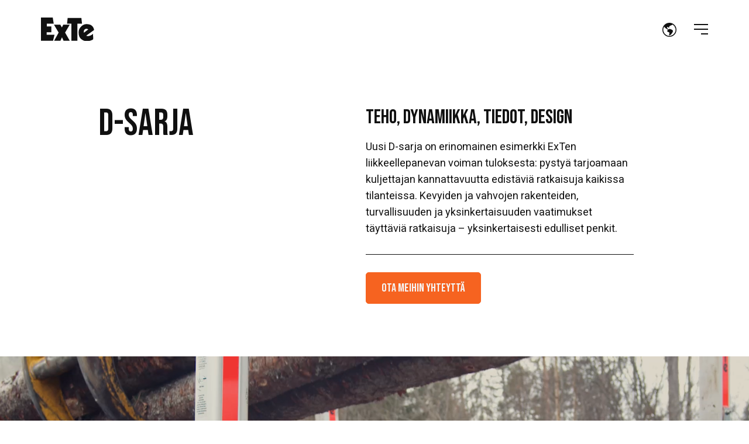

--- FILE ---
content_type: text/html; charset=utf-8
request_url: https://www.exte.se/fi/tuotteet/maantie/d-sarja/
body_size: 27722
content:


<!DOCTYPE html>
<html lang="fi-FI">

<head>
    

<meta charset="utf-8">
<meta content="IE=edge,chrome=1" http-equiv="X-UA-Compatible">
<meta name="viewport" content="width=device-width, initial-scale=1.0, shrink-to-fit=no">
<meta name="description" content="VAHVAT JA KEVEET PUUN YHDISTELM&#xC4;T, JOTKA K&#xC4;YT&#xC4;V&#xC4;T MATERIAALIN PARHAITA OMINAISUUKSIA.">
<meta property="og:description" content="VAHVAT JA KEVEET PUUN YHDISTELM&#xC4;T, JOTKA K&#xC4;YT&#xC4;V&#xC4;T MATERIAALIN PARHAITA OMINAISUUKSIA." />
<meta name="keywords" content="D-Sarja ExTe" />
<title>D-Sarja| ExTe</title>
<link rel="canonical" href="https://www.exte.se/fi/tuotteet/maantie/d-sarja/">
<meta property="og:url" content="https://www.exte.se/fi/tuotteet/maantie/d-sarja/" />
<meta property="og:image" content="https://www.exte.se/media/0e1nfitu/d-gradient.jpg" />
<meta property="og:image:width" content="640" />
<meta property="og:image:height" content="442" />
<meta property="og:title" content="D-Sarja| ExTe" />
<meta property="og:type" content="website">
<meta property="og:site_name" content="ExTe">
    
    <link rel="apple-touch-icon-precomposed" sizes="57x57" href="/media/ovbmfw44/exte-favicon.png" />
    <link rel="apple-touch-icon-precomposed" sizes="114x114" href="/media/ovbmfw44/exte-favicon.png" />
    <link rel="apple-touch-icon-precomposed" sizes="72x72" href="/media/ovbmfw44/exte-favicon.png" />
    <link rel="apple-touch-icon-precomposed" sizes="144x144" href="/media/ovbmfw44/exte-favicon.png" />
    <link rel="apple-touch-icon-precomposed" sizes="60x60" href="/media/ovbmfw44/exte-favicon.png" />
    <link rel="apple-touch-icon-precomposed" sizes="120x120" href="/media/ovbmfw44/exte-favicon.png" />
    <link rel="apple-touch-icon-precomposed" sizes="76x76" href="/media/ovbmfw44/exte-favicon.png" />
    <link rel="apple-touch-icon-precomposed" sizes="152x152" href="/media/ovbmfw44/exte-favicon.png" />
    <link rel="icon" type="image/png" sizes="196x196" href="/media/ovbmfw44/exte-favicon.png" />
    <link rel="icon" type="image/png" sizes="96x96" href="/media/ovbmfw44/exte-favicon.png" />
    <link rel="icon" type="image/png" sizes="32x32" href="/media/ovbmfw44/exte-favicon.png" />
    <link rel="icon" type="image/png" sizes="16x16" href="/media/ovbmfw44/exte-favicon.png" />
    <link rel="icon" type="image/png" sizes="128x128" href="/media/ovbmfw44/exte-favicon.png" />
    <meta name="msapplication-TileColor" content="#FFFFFF" />
    <meta name="msapplication-TileImage" content="/media/ovbmfw44/exte-favicon.png" />
    <meta name="msapplication-square70x70logo" content="/media/ovbmfw44/exte-favicon.png" />
    <meta name="msapplication-square150x150logo" content="/media/ovbmfw44/exte-favicon.png" />
    <meta name="msapplication-wide310x150logo" content="/media/ovbmfw44/exte-favicon.png" />
    <meta name="msapplication-square310x310logo" content="/media/ovbmfw44/exte-favicon.png" />
    <meta name="format-detection" content="telephone=no">

    <link rel="preconnect" href="https://fonts.googleapis.com">
    <link rel="preconnect" crossorigin href="https://fonts.gstatic.com">
    <link rel="stylesheet" href="https://fonts.googleapis.com/css2?family=Bebas&#x2B;Neue&amp;family=Roboto:wght@100;300;400;500;700;900&amp;display=swap">
    <link href="/sb/css-site-bundle.css.vad447ebe3bf3451251af668f80418864519af0d4" rel="stylesheet">
    
    <!--[if lte IE 9]>
        <script type="text/javascript">window.location = "/UpgradeBrowser.html";</script>
    <![endif]-->
    
<script id="CookieConsent" src="https://policy.app.cookieinformation.com/uc.js"
    data-culture="SV" data-gcm-version="2.0" type="text/javascript"></script>

<meta name="ahrefs-site-verification" content="0efc07b78fefe174b74418561ea2733c0da33832e2834e49f5f850d56b592808">

<!-- Google tag (gtag.js) -->
<script async src="https://www.googletagmanager.com/gtag/js?id=G-T7X5KL9YPC"></script>
<script>
  window.dataLayer = window.dataLayer || [];
  function gtag(){dataLayer.push(arguments);}
  gtag('js', new Date());

  gtag('config', 'G-T7X5KL9YPC');
</script>


<!-- Meta Pixel Code -->
<script>
!function(f,b,e,v,n,t,s)
{if(f.fbq)return;n=f.fbq=function(){n.callMethod?
n.callMethod.apply(n,arguments):n.queue.push(arguments)};
if(!f._fbq)f._fbq=n;n.push=n;n.loaded=!0;n.version='2.0';
n.queue=[];t=b.createElement(e);t.async=!0;
t.src=v;s=b.getElementsByTagName(e)[0];
s.parentNode.insertBefore(t,s)}(window, document,'script',
'https://connect.facebook.net/en_US/fbevents.js');
fbq('init', '229957104044942');
fbq('track', 'PageView');
</script>
<noscript><img height="1" width="1" style="display:none"
src="https://www.facebook.com/tr?id=229957104044942&ev=PageView&noscript=1"
/></noscript>
<!-- End Meta Pixel Code -->

</head>

<body>
<header class="navbar navbar-top navbar-expand  navbar-fixed">
    <div class="container justify-content-start">
        <a class="navbar-brand" href="/fi/">
                <img width="91" src="/media/2wtphdry/exte_logo_black.svg" alt="Exte Logo Black">
            
        </a>


                        <div id="languages" class="ms-auto mt-10 pb-10">
                            <ul class="list-unstyled mb-0">
                                        <li class="nav-item mb-0 me-30">
                                            <a href="#" class="nav-link select-language" aria-label="Valitse kieli">
                                                <svg xmlns="http://www.w3.org/2000/svg" width="16" height="16" fill="currentColor" class="bi bi-globe-americas" viewBox="0 0 16 16">
                                                    <path d="M8 0a8 8 0 1 0 0 16A8 8 0 0 0 8 0M2.04 4.326c.325 1.329 2.532 2.54 3.717 3.19.48.263.793.434.743.484q-.121.12-.242.234c-.416.396-.787.749-.758 1.266.035.634.618.824 1.214 1.017.577.188 1.168.38 1.286.983.082.417-.075.988-.22 1.52-.215.782-.406 1.48.22 1.48 1.5-.5 3.798-3.186 4-5 .138-1.243-2-2-3.5-2.5-.478-.16-.755.081-.99.284-.172.15-.322.279-.51.216-.445-.148-2.5-2-1.5-2.5.78-.39.952-.171 1.227.182.078.099.163.208.273.318.609.304.662-.132.723-.633.039-.322.081-.671.277-.867.434-.434 1.265-.791 2.028-1.12.712-.306 1.365-.587 1.579-.88A7 7 0 1 1 2.04 4.327Z"/>
                                                </svg>
                                            </a>
                                        </li>                
                                <ul class="list-unstyled bg-dark" id="langmenu">
                                          <li class="nav-item">
                                              <a href="/en/products/road-products/d-series/" class="nav-sublink text-white text-uppercase"><span>English</span></a>
                                              </li>
                                          <li class="nav-item">
                                              <a href="/produkter/landsvag/d-serien/" class="nav-sublink text-white text-uppercase"><span>Swedish</span></a>
                                              </li>
                                          <li class="nav-item">
                                              <a href="/de/produkte/landstrasse/d-serie/" class="nav-sublink text-white text-uppercase"><span>Deutsch</span></a>
                                              </li>
                                          <li class="nav-item">
                                              <a href="/fr/produits/produits-pour-la-route/serie-d/" class="nav-sublink text-white text-uppercase"><span>French</span></a>
                                              </li>
                                </ul>
                            </ul>
                </div>

        <a class="navbar-toggle" href="#navbar-mobile-style-2" aria-label="Avaa navigointivalikko" data-fancybox data-base-class="fancybox-navbar" data-keyboard="false" data-auto-focus="false" data-touch="false" data-close-existing="true" data-small-btn="false" data-toolbar="false">
            <span></span>
            <span></span>
            <span></span>
        </a>
    </div>
</header>
<!-- style 2 -->
<div class="navbar navbar-mobile navbar-mobile-style-2 navbar-white" id="navbar-mobile-style-2">
<div class="navbar-head">
    <div class="container justify-content-between">
        <a class="navbar-brand pt-5" href="/fi/">
                 <img width="91" src="/media/2wtphdry/exte_logo_black.svg" alt="Exte Logo Black">
        </a>
        <a class="navbar-toggle pt-10" aria-label="Sulje navigointivalikko" href="#" data-fancybox-close>
            <span></span>
            <span></span>
            <span></span>
        </a>
    </div>
</div>
<div class="container">
    <div class="row">
        <div class="col-12 col-md-7 col-lg-5 col-xl-4">
            <div class="navbar-body">
                <ul class="nav navbar-nav navbar-nav-collapse">
                                  <li class="nav-item navbar-collapse">
                                        <a href="#navbarCollapse1164" class="nav-link collapsed" role="button" data-bs-toggle="collapse" aria-expanded="false" aria-controls="navbarCollapse1164">
                                                        <span class="nav-link-header-name">Tuotteet</span>
                                                        <svg class="collapse-icon" width="7" height="12" viewBox="0 0 7 12" fill="none" xmlns="http://www.w3.org/2000/svg">
                                                            <path d="M1 11L6 6L1 1" stroke="currentColor" stroke-width="1.5" stroke-linecap="round" stroke-linejoin="round"/>
                                                        </svg>
                                                    </a>                                                

                                                <div class="navbar-collapse-menu collapse" id="navbarCollapse1164">
                                                            <ul class="nav navbar-nav">
                                                        <li class="nav-item navbar-collapse">
                                                            <a href="#navbarCollapse1231Column" class="nav-link collapse collapsed" role="button" data-bs-toggle="collapse" aria-expanded="false" aria-controls="navbarCollapse1231Column">
                                                                <span class="nav-link-subname">Maantie</span>
                                                                <svg class="collapse-icon" width="7" height="12" viewBox="0 0 7 12" fill="none" xmlns="http://www.w3.org/2000/svg">
                                                                    <path d="M1 11L6 6L1 1" stroke="currentColor" stroke-width="1.5" stroke-linecap="round" stroke-linejoin="round" />
                                                                </svg>
                                                            </a>
                                                                                                              
                                                                <div class="navbar-collapse-menu collapse" id="navbarCollapse1231Column">
                                                                    <ul class="nav navbar-nav">
                                                                            <li class="nav-item">
                                                                                <a href="/fi/tuotteet/maantie/com-90/" class="nav-link">
                                                                                    <span class="nav-link-lvl2-name">Com 90&#x2122;</span>
                                                                                </a>
                                                                            </li>
                                                                    </ul>
                                                                </div>
                                                                <div class="navbar-collapse-menu collapse" id="navbarCollapse1231Column">
                                                                    <ul class="nav navbar-nav">
                                                                            <li class="nav-item">
                                                                                <a href="/fi/tuotteet/maantie/a-sarja/" class="nav-link">
                                                                                    <span class="nav-link-lvl2-name">A-Sarja</span>
                                                                                </a>
                                                                            </li>
                                                                    </ul>
                                                                </div>
                                                                <div class="navbar-collapse-menu collapse" id="navbarCollapse1231Column">
                                                                    <ul class="nav navbar-nav">
                                                                            <li class="nav-item">
                                                                                <a href="/fi/tuotteet/maantie/d-sarja/" class="nav-link">
                                                                                    <span class="nav-link-lvl2-name">D-Sarja</span>
                                                                                </a>
                                                                            </li>
                                                                    </ul>
                                                                </div>
                                                                <div class="navbar-collapse-menu collapse" id="navbarCollapse1231Column">
                                                                    <ul class="nav navbar-nav">
                                                                            <li class="nav-item">
                                                                                <a href="/fi/tuotteet/maantie/s-sarja/" class="nav-link">
                                                                                    <span class="nav-link-lvl2-name">S-Sarja</span>
                                                                                </a>
                                                                            </li>
                                                                    </ul>
                                                                </div>
                                                                <div class="navbar-collapse-menu collapse" id="navbarCollapse1231Column">
                                                                    <ul class="nav navbar-nav">
                                                                            <li class="nav-item">
                                                                                <a href="/fi/tuotteet/maantie/s10i-s7i/" class="nav-link">
                                                                                    <span class="nav-link-lvl2-name">S10i &amp; S7i</span>
                                                                                </a>
                                                                            </li>
                                                                    </ul>
                                                                </div>
                                                                <div class="navbar-collapse-menu collapse" id="navbarCollapse1231Column">
                                                                    <ul class="nav navbar-nav">
                                                                            <li class="nav-item">
                                                                                <a href="/fi/tuotteet/maantie/system-144/" class="nav-link">
                                                                                    <span class="nav-link-lvl2-name">System 144</span>
                                                                                </a>
                                                                            </li>
                                                                    </ul>
                                                                </div>
                                                                <div class="navbar-collapse-menu collapse" id="navbarCollapse1231Column">
                                                                    <ul class="nav navbar-nav">
                                                                            <li class="nav-item">
                                                                                <a href="/fi/tuotteet/maantie/tukipankit/" class="nav-link">
                                                                                    <span class="nav-link-lvl2-name">Tukipankit</span>
                                                                                </a>
                                                                            </li>
                                                                    </ul>
                                                                </div>
                                                                <div class="navbar-collapse-menu collapse" id="navbarCollapse1231Column">
                                                                    <ul class="nav navbar-nav">
                                                                            <li class="nav-item">
                                                                                <a href="/fi/tuotteet/maantie/alumiinitolpat-ja-hihat/" class="nav-link">
                                                                                    <span class="nav-link-lvl2-name">Alumiinitolpat ja hihat</span>
                                                                                </a>
                                                                            </li>
                                                                    </ul>
                                                                </div>
                                                                <div class="navbar-collapse-menu collapse" id="navbarCollapse1231Column">
                                                                    <ul class="nav navbar-nav">
                                                                            <li class="nav-item">
                                                                                <a href="/fi/tuotteet/maantie/autonordic/" class="nav-link">
                                                                                    <span class="nav-link-lvl2-name">Autonordic&#xAE;</span>
                                                                                </a>
                                                                            </li>
                                                                    </ul>
                                                                </div>
                                                                <div class="navbar-collapse-menu collapse" id="navbarCollapse1231Column">
                                                                    <ul class="nav navbar-nav">
                                                                            <li class="nav-item">
                                                                                <a href="/fi/tuotteet/maantie/muutoksia/" class="nav-link">
                                                                                    <span class="nav-link-lvl2-name">Muutoksia</span>
                                                                                </a>
                                                                            </li>
                                                                    </ul>
                                                                </div>
                                                                <div class="navbar-collapse-menu collapse" id="navbarCollapse1231Column">
                                                                    <ul class="nav navbar-nav">
                                                                            <li class="nav-item">
                                                                                <a href="/fi/tuotteet/maantie/exte-tu/" class="nav-link">
                                                                                    <span class="nav-link-lvl2-name">ExTe TU</span>
                                                                                </a>
                                                                            </li>
                                                                    </ul>
                                                                </div>
                                                                <div class="navbar-collapse-menu collapse" id="navbarCollapse1231Column">
                                                                    <ul class="nav navbar-nav">
                                                                            <li class="nav-item">
                                                                                <a href="/fi/tuotteet/maantie/exte-tu-remote/" class="nav-link">
                                                                                    <span class="nav-link-lvl2-name">ExTe TU - Remote</span>
                                                                                </a>
                                                                            </li>
                                                                    </ul>
                                                                </div>
                                                                    
                                                                  
                                            </li>
                                            </ul>
                                                </div>
                                                <div class="navbar-collapse-menu collapse" id="navbarCollapse1164">
                                                            <ul class="nav navbar-nav">
                                                        <li class="nav-item navbar-collapse">
                                                            <a href="#navbarCollapse1232Column" class="nav-link collapse collapsed" role="button" data-bs-toggle="collapse" aria-expanded="false" aria-controls="navbarCollapse1232Column">
                                                                <span class="nav-link-subname">Rautatie</span>
                                                                <svg class="collapse-icon" width="7" height="12" viewBox="0 0 7 12" fill="none" xmlns="http://www.w3.org/2000/svg">
                                                                    <path d="M1 11L6 6L1 1" stroke="currentColor" stroke-width="1.5" stroke-linecap="round" stroke-linejoin="round" />
                                                                </svg>
                                                            </a>
                                                                                                              
                                                                <div class="navbar-collapse-menu collapse" id="navbarCollapse1232Column">
                                                                    <ul class="nav navbar-nav">
                                                                            <li class="nav-item">
                                                                                <a href="/fi/tuotteet/rautatie/sr12/" class="nav-link">
                                                                                    <span class="nav-link-lvl2-name">SR12</span>
                                                                                </a>
                                                                            </li>
                                                                    </ul>
                                                                </div>
                                                                <div class="navbar-collapse-menu collapse" id="navbarCollapse1232Column">
                                                                    <ul class="nav navbar-nav">
                                                                            <li class="nav-item">
                                                                                <a href="/fi/tuotteet/rautatie/sr8/" class="nav-link">
                                                                                    <span class="nav-link-lvl2-name">SR8</span>
                                                                                </a>
                                                                            </li>
                                                                    </ul>
                                                                </div>
                                                                <div class="navbar-collapse-menu collapse" id="navbarCollapse1232Column">
                                                                    <ul class="nav navbar-nav">
                                                                            <li class="nav-item">
                                                                                <a href="/fi/tuotteet/rautatie/sr6/" class="nav-link">
                                                                                    <span class="nav-link-lvl2-name">SR6</span>
                                                                                </a>
                                                                            </li>
                                                                    </ul>
                                                                </div>
                                                                <div class="navbar-collapse-menu collapse" id="navbarCollapse1232Column">
                                                                    <ul class="nav navbar-nav">
                                                                            <li class="nav-item">
                                                                                <a href="/fi/tuotteet/rautatie/tukipankot/" class="nav-link">
                                                                                    <span class="nav-link-lvl2-name">Tukipankot</span>
                                                                                </a>
                                                                            </li>
                                                                    </ul>
                                                                </div>
                                                                <div class="navbar-collapse-menu collapse" id="navbarCollapse1232Column">
                                                                    <ul class="nav navbar-nav">
                                                                            <li class="nav-item">
                                                                                <a href="/fi/tuotteet/rautatie/kiinnikkeet/" class="nav-link">
                                                                                    <span class="nav-link-lvl2-name">Kiinnikkeet</span>
                                                                                </a>
                                                                            </li>
                                                                    </ul>
                                                                </div>
                                                                <div class="navbar-collapse-menu collapse" id="navbarCollapse1232Column">
                                                                    <ul class="nav navbar-nav">
                                                                            <li class="nav-item">
                                                                                <a href="/fi/tuotteet/rautatie/exte-maxi-sr3/" class="nav-link">
                                                                                    <span class="nav-link-lvl2-name">Exte Maxi / SR3</span>
                                                                                </a>
                                                                            </li>
                                                                    </ul>
                                                                </div>
                                                                <div class="navbar-collapse-menu collapse" id="navbarCollapse1232Column">
                                                                    <ul class="nav navbar-nav">
                                                                            <li class="nav-item">
                                                                                <a href="/fi/tuotteet/rautatie/paadyt/" class="nav-link">
                                                                                    <span class="nav-link-lvl2-name">P&#xE4;&#xE4;dyt</span>
                                                                                </a>
                                                                            </li>
                                                                    </ul>
                                                                </div>
                                                                <div class="navbar-collapse-menu collapse" id="navbarCollapse1232Column">
                                                                    <ul class="nav navbar-nav">
                                                                            <li class="nav-item">
                                                                                <a href="/fi/tuotteet/rautatie/exte-universal/" class="nav-link">
                                                                                    <span class="nav-link-lvl2-name">ExTe Universal</span>
                                                                                </a>
                                                                            </li>
                                                                    </ul>
                                                                </div>
                                                                <div class="navbar-collapse-menu collapse" id="navbarCollapse1232Column">
                                                                    <ul class="nav navbar-nav">
                                                                            <li class="nav-item">
                                                                                <a href="/fi/tuotteet/rautatie/exte-multi/" class="nav-link">
                                                                                    <span class="nav-link-lvl2-name">ExTe Multi</span>
                                                                                </a>
                                                                            </li>
                                                                    </ul>
                                                                </div>
                                                                <div class="navbar-collapse-menu collapse" id="navbarCollapse1232Column">
                                                                    <ul class="nav navbar-nav">
                                                                            <li class="nav-item">
                                                                                <a href="/fi/tuotteet/rautatie/autonordic/" class="nav-link">
                                                                                    <span class="nav-link-lvl2-name">Autonordic</span>
                                                                                </a>
                                                                            </li>
                                                                    </ul>
                                                                </div>
                                                                <div class="navbar-collapse-menu collapse" id="navbarCollapse1232Column">
                                                                    <ul class="nav navbar-nav">
                                                                            <li class="nav-item">
                                                                                <a href="/fi/tuotteet/rautatie/muutoksia/" class="nav-link">
                                                                                    <span class="nav-link-lvl2-name">Muutoksia</span>
                                                                                </a>
                                                                            </li>
                                                                    </ul>
                                                                </div>
                                                                    
                                                                  
                                            </li>
                                            </ul>
                                                </div>
                                                <div class="navbar-collapse-menu collapse" id="navbarCollapse1164">
                                                            <ul class="nav navbar-nav">
                                                        <li class="nav-item navbar-collapse">
                                                            <a href="#navbarCollapse1233Column" class="nav-link collapse collapsed" role="button" data-bs-toggle="collapse" aria-expanded="false" aria-controls="navbarCollapse1233Column">
                                                                <span class="nav-link-subname">Automaattikiristimet</span>
                                                                <svg class="collapse-icon" width="7" height="12" viewBox="0 0 7 12" fill="none" xmlns="http://www.w3.org/2000/svg">
                                                                    <path d="M1 11L6 6L1 1" stroke="currentColor" stroke-width="1.5" stroke-linecap="round" stroke-linejoin="round" />
                                                                </svg>
                                                            </a>
                                                                                                              
                                                                <div class="navbar-collapse-menu collapse" id="navbarCollapse1233Column">
                                                                    <ul class="nav navbar-nav">
                                                                            <li class="nav-item">
                                                                                <a href="/fi/tuotteet/automaattikiristimet/exte-tu/" class="nav-link">
                                                                                    <span class="nav-link-lvl2-name">ExTe TU</span>
                                                                                </a>
                                                                            </li>
                                                                    </ul>
                                                                </div>
                                                                <div class="navbar-collapse-menu collapse" id="navbarCollapse1233Column">
                                                                    <ul class="nav navbar-nav">
                                                                            <li class="nav-item">
                                                                                <a href="/fi/tuotteet/automaattikiristimet/exte-tu-remoterelease/" class="nav-link">
                                                                                    <span class="nav-link-lvl2-name">ExTe TU - RemoteRelease</span>
                                                                                </a>
                                                                            </li>
                                                                    </ul>
                                                                </div>
                                                                <div class="navbar-collapse-menu collapse" id="navbarCollapse1233Column">
                                                                    <ul class="nav navbar-nav">
                                                                            <li class="nav-item">
                                                                                <a href="/fi/tuotteet/automaattikiristimet/exte-tl/" class="nav-link">
                                                                                    <span class="nav-link-lvl2-name">ExTe TL</span>
                                                                                </a>
                                                                            </li>
                                                                    </ul>
                                                                </div>
                                                                    
                                                                  
                                            </li>
                                            </ul>
                                                </div>
                                                <div class="navbar-collapse-menu collapse" id="navbarCollapse1164">
                                                            <ul class="nav navbar-nav">
                                                        <li class="nav-item navbar-collapse">
                                                            <a href="#navbarCollapse1270Column" class="nav-link collapse collapsed" role="button" data-bs-toggle="collapse" aria-expanded="false" aria-controls="navbarCollapse1270Column">
                                                                <span class="nav-link-subname">Lis&#xE4;varusteet</span>
                                                                <svg class="collapse-icon" width="7" height="12" viewBox="0 0 7 12" fill="none" xmlns="http://www.w3.org/2000/svg">
                                                                    <path d="M1 11L6 6L1 1" stroke="currentColor" stroke-width="1.5" stroke-linecap="round" stroke-linejoin="round" />
                                                                </svg>
                                                            </a>
                                                                                                              
                                                                <div class="navbar-collapse-menu collapse" id="navbarCollapse1270Column">
                                                                    <ul class="nav navbar-nav">
                                                                            <li class="nav-item">
                                                                                <a href="/fi/tuotteet/lisavarusteet/stake-protector/" class="nav-link">
                                                                                    <span class="nav-link-lvl2-name">Stake Protector</span>
                                                                                </a>
                                                                            </li>
                                                                    </ul>
                                                                </div>
                                                                <div class="navbar-collapse-menu collapse" id="navbarCollapse1270Column">
                                                                    <ul class="nav navbar-nav">
                                                                            <li class="nav-item">
                                                                                <a href="/fi/tuotteet/lisavarusteet/the-hook/" class="nav-link">
                                                                                    <span class="nav-link-lvl2-name">The Hook</span>
                                                                                </a>
                                                                            </li>
                                                                    </ul>
                                                                </div>
                                                                <div class="navbar-collapse-menu collapse" id="navbarCollapse1270Column">
                                                                    <ul class="nav navbar-nav">
                                                                            <li class="nav-item">
                                                                                <a href="/fi/tuotteet/lisavarusteet/chain-holder/" class="nav-link">
                                                                                    <span class="nav-link-lvl2-name">Chain Holder</span>
                                                                                </a>
                                                                            </li>
                                                                    </ul>
                                                                </div>
                                                                <div class="navbar-collapse-menu collapse" id="navbarCollapse1270Column">
                                                                    <ul class="nav navbar-nav">
                                                                            <li class="nav-item">
                                                                                <a href="/fi/tuotteet/lisavarusteet/grapple-support-bar/" class="nav-link">
                                                                                    <span class="nav-link-lvl2-name">Grapple Support Bar</span>
                                                                                </a>
                                                                            </li>
                                                                    </ul>
                                                                </div>
                                                                <div class="navbar-collapse-menu collapse" id="navbarCollapse1270Column">
                                                                    <ul class="nav navbar-nav">
                                                                            <li class="nav-item">
                                                                                <a href="/fi/tuotteet/lisavarusteet/crane-support-bar/" class="nav-link">
                                                                                    <span class="nav-link-lvl2-name">Crane Support Bar</span>
                                                                                </a>
                                                                            </li>
                                                                    </ul>
                                                                </div>
                                                                <div class="navbar-collapse-menu collapse" id="navbarCollapse1270Column">
                                                                    <ul class="nav navbar-nav">
                                                                            <li class="nav-item">
                                                                                <a href="/fi/tuotteet/lisavarusteet/air-release/" class="nav-link">
                                                                                    <span class="nav-link-lvl2-name">Air release</span>
                                                                                </a>
                                                                            </li>
                                                                    </ul>
                                                                </div>
                                                                <div class="navbar-collapse-menu collapse" id="navbarCollapse1270Column">
                                                                    <ul class="nav navbar-nav">
                                                                            <li class="nav-item">
                                                                                <a href="/fi/tuotteet/lisavarusteet/quick-locking-wedge/" class="nav-link">
                                                                                    <span class="nav-link-lvl2-name">Quick Locking Wedge</span>
                                                                                </a>
                                                                            </li>
                                                                    </ul>
                                                                </div>
                                                                <div class="navbar-collapse-menu collapse" id="navbarCollapse1270Column">
                                                                    <ul class="nav navbar-nav">
                                                                            <li class="nav-item">
                                                                                <a href="/fi/tuotteet/lisavarusteet/exte-link/" class="nav-link">
                                                                                    <span class="nav-link-lvl2-name">ExTe Link</span>
                                                                                </a>
                                                                            </li>
                                                                    </ul>
                                                                </div>
                                                                    
                                                                  
                                            </li>
                                            </ul>
                                                </div>
                                    </li>
                                    <li class="nav-item">
                                        <a href="/fi/jalleenmyyjat/" class="nav-link main-link">
                                            <span class="nav-link-header-name">J&#xE4;lleenmyyj&#xE4;t</span>
                                        </a>
                                    </li>
                                  <li class="nav-item navbar-collapse">
                                        <a href="#navbarCollapse1254" class="nav-link collapsed" role="button" data-bs-toggle="collapse" aria-expanded="false" aria-controls="navbarCollapse1254">
                                                        <span class="nav-link-header-name">Tietoja ExTe</span>
                                                        <svg class="collapse-icon" width="7" height="12" viewBox="0 0 7 12" fill="none" xmlns="http://www.w3.org/2000/svg">
                                                            <path d="M1 11L6 6L1 1" stroke="currentColor" stroke-width="1.5" stroke-linecap="round" stroke-linejoin="round"/>
                                                        </svg>
                                                    </a>                                                
                                            <div class="navbar-collapse-menu collapse" id="navbarCollapse1254">
                                                                        <ul class="nav navbar-nav">
                                                                            <li class="nav-item">
                                                                                <a href="/fi/tietoja-exte/" class="nav-link">
                                                                                <span class="nav-link-lvl2-name ">Tietoja ExTe</span>
                                                                                </a>
                                                                            </li>
                                                                              </ul>
                                                                        </div> 

                                                    <div class="navbar-collapse-menu collapse" id="navbarCollapse1254">
                                                    <ul class="nav navbar-nav">
                                                    <li class="nav-item">
                                                            <a href="/fi/tietoja-exte/historia/" class="nav-link">
                                                            <span class="nav-link-lvl2-name">Historia</span>
                                                        </a>
                                                    </li>
                                                </ul>
                                                </div> 
                                    </li>
                                    <li class="nav-item">
                                        <a href="/fi/uutiset/" class="nav-link main-link">
                                            <span class="nav-link-header-name">Uutiset</span>
                                        </a>
                                    </li>
                                    <li class="nav-item">
                                        <a href="/fi/ota-yhteytta/" class="nav-link main-link">
                                            <span class="nav-link-header-name">Ota yhteytt&#xE4;</span>
                                        </a>
                                    </li>
                                    <li class="nav-item">
                                        <a href="/fi/support/" class="nav-link main-link">
                                            <span class="nav-link-header-name">Support</span>
                                        </a>
                                    </li>
                                    <li class="nav-item">
                                        <a href="/fi/tietosuojakaytanto/" class="nav-link main-link">
                                            <span class="nav-link-header-name">Tietosuojak&#xE4;yt&#xE4;nt&#xF6;</span>
                                        </a>
                                    </li>
                             </ul>                            
            </div>
        </div>
        <div class="col-md-4 col-lg-4 col-xl-5 d-none d-md-block"></div>
        <div class="col-12 col-md-4 col-lg-3 col-xl-3">
            <div class="navbar-footer">
                <div class="mb-30">      
                    <div class="col-12 col-md-6 show-on-scroll show-on-scroll-ready" data-show-duration="400" data-show-distance="10" data-show-delay="300" style="transform: translateY(0px); transition-duration: 400ms; opacity: 1;">                                    
                        <p class="lead mb-10">Kieli:</p>
                        <ul class="list-group borderless">
                                                  <li class="list-group-item">
                                                     <a href="/en/products/road-products/d-series/" class="hover-text-decoration">English</a>
                                                 </li>
                                                  <li class="list-group-item">
                                                     <a href="/produkter/landsvag/d-serien/" class="hover-text-decoration">Swedish</a>
                                                 </li>
                                                  <li class="list-group-item">
                                                     <a href="/de/produkte/landstrasse/d-serie/" class="hover-text-decoration">Deutsch</a>
                                                 </li>
                                                  <li class="list-group-item">
                                                     <a href="/fr/produits/produits-pour-la-route/serie-d/" class="hover-text-decoration">French</a>
                                                 </li>
                    </ul>
                      </div>
                      </div>
                </div>
                <div class="mb-30">
                    <p class="lead mb-10">Ota yhteytt&#xE4;:</p>
                    <ul class="list-group borderless">
                                <li class="list-group-item">
                                    <a href="mailto:sales@exte.se" class="hover-text-decoration">sales@exte.se</a>
                                </li>
                                <li class="list-group-item">
                                    <a href="callto: &#x2B;46 (0)651 175 00" class="hover-text-decoration"> &#x2B;46 (0)651 175 00</a>
                                </li>
                    </ul>
                </div>
                <div class="mb-30">
                    <p class="lead mb-10">Osoite:</p>
                            <ul class="list-group borderless">
                                    <li class="list-group-item">Gundbergsv&#xE4;gen 6</li>
                                        <li class="list-group-item">Box 18</li>
                                    <li class="list-group-item">SE-827 62 F&#xE4;rila, Sverige</li>
                            </ul>
                </div>
                <ul class="nav nav-gap-sm navbar-nav nav-social align-items-center mt-n10">
                            <li class="nav-item">
                                <a href="https://www.facebook.com/ExTe.Sweden/" aria-label="Linkki Facebookiin" class="nav-link" target="_blank">
                                    <svg width="22" height="22" xmlns="http://www.w3.org/2000/svg" viewBox="0 0 512 512">
                                        <path d="M512 256C512 114.6 397.4 0 256 0S0 114.6 0 256C0 376 82.7 476.8 194.2 504.5V334.2H141.4V256h52.8V222.3c0-87.1 39.4-127.5 125-127.5c16.2 0 44.2 3.2 55.7 6.4V172c-6-.6-16.5-1-29.6-1c-42 0-58.2 15.9-58.2 57.2V256h83.6l-14.4 78.2H287V510.1C413.8 494.8 512 386.9 512 256h0z"/>
                                    </svg>
                                </a>
                            </li>
                            <li class="nav-item">
                                <a href="https://www.instagram.com/exteofficial" aria-label="Linkki Instagramiin" class="nav-link" target="_blank">
                                    <svg width="22" height="24" xmlns="http://www.w3.org/2000/svg" viewBox="0 0 448 512">
                                        <path d="M224.1 141c-63.6 0-114.9 51.3-114.9 114.9s51.3 114.9 114.9 114.9S339 319.5 339 255.9 287.7 141 224.1 141zm0 189.6c-41.1 0-74.7-33.5-74.7-74.7s33.5-74.7 74.7-74.7 74.7 33.5 74.7 74.7-33.6 74.7-74.7 74.7zm146.4-194.3c0 14.9-12 26.8-26.8 26.8-14.9 0-26.8-12-26.8-26.8s12-26.8 26.8-26.8 26.8 12 26.8 26.8zm76.1 27.2c-1.7-35.9-9.9-67.7-36.2-93.9-26.2-26.2-58-34.4-93.9-36.2-37-2.1-147.9-2.1-184.9 0-35.8 1.7-67.6 9.9-93.9 36.1s-34.4 58-36.2 93.9c-2.1 37-2.1 147.9 0 184.9 1.7 35.9 9.9 67.7 36.2 93.9s58 34.4 93.9 36.2c37 2.1 147.9 2.1 184.9 0 35.9-1.7 67.7-9.9 93.9-36.2 26.2-26.2 34.4-58 36.2-93.9 2.1-37 2.1-147.8 0-184.8zM398.8 388c-7.8 19.6-22.9 34.7-42.6 42.6-29.5 11.7-99.5 9-132.1 9s-102.7 2.6-132.1-9c-19.6-7.8-34.7-22.9-42.6-42.6-11.7-29.5-9-99.5-9-132.1s-2.6-102.7 9-132.1c7.8-19.6 22.9-34.7 42.6-42.6 29.5-11.7 99.5-9 132.1-9s102.7-2.6 132.1 9c19.6 7.8 34.7 22.9 42.6 42.6 11.7 29.5 9 99.5 9 132.1s2.7 102.7-9 132.1z"/>
                                    </svg>
                                </a>
                            </li>
                            <li class="nav-item">
                                <a aria-label="Linkki LinkedIniin" class="nav-link" target="_blank">
                                    <svg width="22" height="22" fill="none" xmlns="http://www.w3.org/2000/svg" viewBox="0 0 448 512">
                                        <path d="M100.3 448H7.4V148.9h92.9zM53.8 108.1C24.1 108.1 0 83.5 0 53.8a53.8 53.8 0 0 1 107.6 0c0 29.7-24.1 54.3-53.8 54.3zM447.9 448h-92.7V302.4c0-34.7-.7-79.2-48.3-79.2-48.3 0-55.7 37.7-55.7 76.7V448h-92.8V148.9h89.1v40.8h1.3c12.4-23.5 42.7-48.3 87.9-48.3 94 0 111.3 61.9 111.3 142.3V448z" fill="currentColor" />
                                        </svg>
                                </a>
                            </li>
                    </ul>

            </div>
        </div>
    </div>
</div>

<div class="content-wrap">

    


    


    <div class="container mt-130">
        <div class="pt-80 mt-n30 pb-100 mb-n10">
            <div class="row gh-1">
                <!-- SPÖK-kolumn-->
                <div class="d-none d-xl-block col-xl-1"></div>
                <!-- Kolumn 1-->
                <div class="col-12 col-lg-6 col-xl-5 me-lg-auto me-xl-0 show-on-scroll" data-show-duration="1000" data-show-distance="10">
                        <h1 class="mb-30 mb-lg-0 pb-8 pb-lg-0 text-uppercase">D-Sarja</h1>
                </div>
                <!-- Kolumn 2-->
                <div class="col-12 col-lg-6 col-xl-5 ms-xl-n30 show-on-scroll" data-show-duration="1000" data-show-distance="10" data-show-delay="100">
                        <h2>TEHO, DYNAMIIKKA, TIEDOT, DESIGN</h2>
                        <p><p>Uusi D-sarja on erinomainen esimerkki ExTen liikkeellepanevan voiman tuloksesta: pystyä tarjoamaan kuljettajan kannattavuutta edistäviä ratkaisuja kaikissa tilanteissa. Kevyiden ja vahvojen rakenteiden, turvallisuuden ja yksinkertaisuuden vaatimukset täyttäviä ratkaisuja – yksinkertaisesti edulliset penkit.</p></p>
                    <hr class="my-30">
                    <div class="row">
                        <div class="col-12 col-lg-auto">
                                <a href="/fi/ota-yhteytta/" class="btn btn-orange">Ota meihin yhteytt&#xE4;</a>
                        </div>
                    </div>
                </div>

                <!-- SPÖK-kolumn-->
                <div class="d-none d-lg-block col-xl-1"></div>
            </div>
        </div>
    </div>






    



    <div class="video-fullscren">
        <div class="video-wrapper">
            <video id="video-670664b6-cc49-4382-8bc6-b3ab4cea0c12" class="fullscren-video" autoplay playsinline loop muted preload="metadata">
            </video>
        </div>
    </div>


    <div class="row pb-100">
            <div class="col-12 col-sm-6 show-on-scroll" data-show-duration="1000" data-show-delay="50">
                <div class="gallery-item gallery-item-md" data-animation-effect="fade">
                    <picture>
<source data-srcset="/media/qqig2inl/exte-web-d-2-img_6523.png?width=180&amp;height=127&amp;format=webp&amp;quality=70&amp;v=1dbc97030583990 180w,/media/qqig2inl/exte-web-d-2-img_6523.png?width=360&amp;height=254&amp;format=webp&amp;quality=70&amp;v=1dbc97030583990 360w,/media/qqig2inl/exte-web-d-2-img_6523.png?width=540&amp;height=381&amp;format=webp&amp;quality=70&amp;v=1dbc97030583990 540w,/media/qqig2inl/exte-web-d-2-img_6523.png?width=720&amp;height=508&amp;format=webp&amp;quality=70&amp;v=1dbc97030583990 720w,/media/qqig2inl/exte-web-d-2-img_6523.png?width=900&amp;height=635&amp;format=webp&amp;quality=70&amp;v=1dbc97030583990 900w" srcset="/media/qqig2inl/exte-web-d-2-img_6523.png?width=425&amp;height=300&amp;format=webp&amp;quality=20&amp;v=1dbc97030583990" type="image/webp" data-sizes="auto" />

<source data-srcset="/media/qqig2inl/exte-web-d-2-img_6523.png?width=180&amp;height=127&amp;format=avif&amp;quality=60&amp;v=1dbc97030583990 180w,/media/qqig2inl/exte-web-d-2-img_6523.png?width=360&amp;height=254&amp;format=avif&amp;quality=60&amp;v=1dbc97030583990 360w,/media/qqig2inl/exte-web-d-2-img_6523.png?width=540&amp;height=381&amp;format=avif&amp;quality=60&amp;v=1dbc97030583990 540w,/media/qqig2inl/exte-web-d-2-img_6523.png?width=720&amp;height=508&amp;format=avif&amp;quality=60&amp;v=1dbc97030583990 720w,/media/qqig2inl/exte-web-d-2-img_6523.png?width=900&amp;height=635&amp;format=avif&amp;quality=60&amp;v=1dbc97030583990 900w" srcset="/media/qqig2inl/exte-web-d-2-img_6523.png?width=425&amp;height=300&amp;format=avif&amp;quality=20&amp;v=1dbc97030583990" type="image/avif" data-sizes="auto" />

<source data-srcset="/media/qqig2inl/exte-web-d-2-img_6523.png?width=180&amp;height=127&amp;format=png&amp;quality=70&amp;v=1dbc97030583990 180w,/media/qqig2inl/exte-web-d-2-img_6523.png?width=360&amp;height=254&amp;format=png&amp;quality=70&amp;v=1dbc97030583990 360w,/media/qqig2inl/exte-web-d-2-img_6523.png?width=540&amp;height=381&amp;format=png&amp;quality=70&amp;v=1dbc97030583990 540w,/media/qqig2inl/exte-web-d-2-img_6523.png?width=720&amp;height=508&amp;format=png&amp;quality=70&amp;v=1dbc97030583990 720w,/media/qqig2inl/exte-web-d-2-img_6523.png?width=900&amp;height=635&amp;format=png&amp;quality=70&amp;v=1dbc97030583990 900w" srcset="/media/qqig2inl/exte-web-d-2-img_6523.png?width=425&amp;height=300&amp;format=png&amp;quality=20&amp;v=1dbc97030583990" type="image/png" data-sizes="auto" />
<img src="/media/qqig2inl/exte-web-d-2-img_6523.png?width=425&amp;height=300&amp;format=png&amp;quality=20&amp;v=1dbc97030583990" data-src="/media/qqig2inl/exte-web-d-2-img_6523.png?width=850&amp;height=600&amp;format=png&amp;v=1dbc97030583990" class="lazyload slimsy-cover" data-sizes="auto" alt="" width="0" height="0" />
</picture>
                </div>
            </div>
            <div class="col-12 col-sm-6 show-on-scroll" data-show-duration="1000" data-show-delay="200">
                <div class="gallery-item gallery-item-md" data-animation-effect="fade">
                    <picture>
<source data-srcset="/media/flznech3/d-bankar.jpg?width=180&amp;height=127&amp;format=webp&amp;quality=70&amp;v=1daab91077b9c40 180w,/media/flznech3/d-bankar.jpg?width=360&amp;height=254&amp;format=webp&amp;quality=70&amp;v=1daab91077b9c40 360w,/media/flznech3/d-bankar.jpg?width=540&amp;height=381&amp;format=webp&amp;quality=70&amp;v=1daab91077b9c40 540w,/media/flznech3/d-bankar.jpg?width=720&amp;height=508&amp;format=webp&amp;quality=70&amp;v=1daab91077b9c40 720w,/media/flznech3/d-bankar.jpg?width=900&amp;height=635&amp;format=webp&amp;quality=70&amp;v=1daab91077b9c40 900w,/media/flznech3/d-bankar.jpg?width=1080&amp;height=762&amp;format=webp&amp;quality=70&amp;v=1daab91077b9c40 1080w" srcset="/media/flznech3/d-bankar.jpg?width=425&amp;height=300&amp;format=webp&amp;quality=20&amp;v=1daab91077b9c40" type="image/webp" data-sizes="auto" />

<source data-srcset="/media/flznech3/d-bankar.jpg?width=180&amp;height=127&amp;format=avif&amp;quality=60&amp;v=1daab91077b9c40 180w,/media/flznech3/d-bankar.jpg?width=360&amp;height=254&amp;format=avif&amp;quality=60&amp;v=1daab91077b9c40 360w,/media/flznech3/d-bankar.jpg?width=540&amp;height=381&amp;format=avif&amp;quality=60&amp;v=1daab91077b9c40 540w,/media/flznech3/d-bankar.jpg?width=720&amp;height=508&amp;format=avif&amp;quality=60&amp;v=1daab91077b9c40 720w,/media/flznech3/d-bankar.jpg?width=900&amp;height=635&amp;format=avif&amp;quality=60&amp;v=1daab91077b9c40 900w,/media/flznech3/d-bankar.jpg?width=1080&amp;height=762&amp;format=avif&amp;quality=60&amp;v=1daab91077b9c40 1080w" srcset="/media/flznech3/d-bankar.jpg?width=425&amp;height=300&amp;format=avif&amp;quality=20&amp;v=1daab91077b9c40" type="image/avif" data-sizes="auto" />

<source data-srcset="/media/flznech3/d-bankar.jpg?width=180&amp;height=127&amp;format=jpg&amp;quality=70&amp;v=1daab91077b9c40 180w,/media/flznech3/d-bankar.jpg?width=360&amp;height=254&amp;format=jpg&amp;quality=70&amp;v=1daab91077b9c40 360w,/media/flznech3/d-bankar.jpg?width=540&amp;height=381&amp;format=jpg&amp;quality=70&amp;v=1daab91077b9c40 540w,/media/flznech3/d-bankar.jpg?width=720&amp;height=508&amp;format=jpg&amp;quality=70&amp;v=1daab91077b9c40 720w,/media/flznech3/d-bankar.jpg?width=900&amp;height=635&amp;format=jpg&amp;quality=70&amp;v=1daab91077b9c40 900w,/media/flznech3/d-bankar.jpg?width=1080&amp;height=762&amp;format=jpg&amp;quality=70&amp;v=1daab91077b9c40 1080w" srcset="/media/flznech3/d-bankar.jpg?width=425&amp;height=300&amp;format=jpg&amp;quality=20&amp;v=1daab91077b9c40" type="image/jpeg" data-sizes="auto" />
<img src="/media/flznech3/d-bankar.jpg?width=425&amp;height=300&amp;format=jpg&amp;quality=20&amp;v=1daab91077b9c40" data-src="/media/flznech3/d-bankar.jpg?width=850&amp;height=600&amp;format=jpg&amp;v=1daab91077b9c40" class="lazyload slimsy-cover" data-sizes="auto" alt="" width="0" height="0" />
</picture>
                </div>
            </div>
    </div>


<section class="container pt-80 pb-100">
    <div class="row gh-2 gv-2">
        <div class="col-12 col-md-6 show-on-scroll " data-show-duration="1000" data-show-delay="200">
            

    



<div class="m-0">
    


        <div class="subtitle-orange text-uppercase">D-Sarja</div>



        <h2 class="text-uppercase">VAHVAT JA KEVEET PUUN YHDISTELM&#xC4;T, JOTKA K&#xC4;YT&#xC4;V&#xC4;T MATERIAALIN PARHAITA OMINAISUUKSIA.</h2>

        <div class="lead fw-medium mb-20">D-sarja &#x2013; huippulujan ter&#xE4;ksen ja alumiinin &#xE4;lykk&#xE4;&#xE4;ll&#xE4; yhdistelm&#xE4;ll&#xE4; &#x2013; tarjoaa tehokkaan koputuslaitteen, jonka paino on lujuuteen ja kapasiteettiin n&#xE4;hden pieni. T&#xE4;m&#xE4; tarkoittaa, ett&#xE4; jokaisessa kuormassa on mahdollista lastata enemm&#xE4;n puuta, mik&#xE4; puolestaan tarkoittaa parempaa kannattavuutta kuljettajalle.</div>

<p>D-sarja on saatavana neljällä suoritustasolla (5, 7, 10 ja 12 tonnia). Itse asiassa painoero D-pankkiemme ja alumiinipankkiemme välillä on pienempi kuin monet luulevat. Investointikustannusten kannalta painoerolla voi olla toissijainen merkitys.</p>
<p><br>D-pankit ovat saatavilla seuraavissa suoritusvaiheissa:</p>
<p><strong>D5</strong> - max. per pankki: <strong>5 tonnia</strong></p>
<p><strong>D7</strong> - max. per pankki: <strong>7 tonnia</strong></p>
<p><strong>D10</strong> - max. per pankki: <strong>10 tonnia</strong></p>
<p><strong>D12</strong> - max. per pankki: <strong>12 tonnia</strong></p>
</div>



        </div>
        <div class="col-12 col-md-6 show-on-scroll " data-show-duration="1000" data-show-delay="200">
            

    



<div class="m-0">
    


        <div class="subtitle-orange text-uppercase">Lis&#xE4;&#xE4; tietoa</div>

</div>


    <div class="container p-0">
        <div class="row">

            <!-- Kolumn 1-->
            <div class="col-12 mb-20 pb-7 me-lg-auto me-xl-0 show-on-scroll" data-show-duration="1000" data-show-distance="10">
                <div class="accordion pt-5" id="accordionAbout">
                            <div class="accordion-item">



                                <button class="btn btn-link btn-clean btn-dark-collapse btn-block w-100 text-uppercase fs-5 text-dark" data-bs-target="#collapseDesign-0" type="button" data-bs-toggle="collapse" aria-expanded="false" aria-controls="collapseDesign-0">
                                        <img class="accordion-item-icon" src="/media/ak4f3c3i/exte_icons_bankar.png" alt="Exte Icons Bankar" />
Sarja
                                    <svg class="accordion-item-plus" width="16" height="16" viewBox="0 0 16 16" fill="none" xmlns="http://www.w3.org/2000/svg">
                                        <path d="M8 0V16" stroke="currentColor" stroke-width="1.3" />
                                        <path d="M0 8H16" stroke="currentColor" stroke-width="1.3" />
                                    </svg>
                                </button>
                                    <div id="collapseDesign-0" class="collapse" data-bs-parent="#accordionAbout">
                                        <div class="collapse-content pe-0 pt-13">
                                                <ul class="nav nav-md nav-bordered flex-column">
                                                            <li class="nav-item">
                                                                <a href="/media/gyddpdkv/d-serien_folder_p_bygg_engelsk.pdf" target="_blank" class="nav-link border-bottom-0 py-0 nav-link-hover-effect font-roboto fs-6 text-uppercase">
                                                                    D Series Brochure English
                                                                    <svg class="icon-arrow icon-arrow-right" width='30' height='15' viewBox='0 0 26 11' fill='none' xmlns='http://www.w3.org/2000/svg'>
                                                                        <path d='M20.5 1L25 5.5L20.5 10' stroke='currentColor' stroke-width='1.3' stroke-linecap='round' stroke-linejoin='round' />
                                                                        <path d='M7 5.5H25' stroke='currentColor' stroke-width='1.3' stroke-linecap='round' stroke-linejoin='round' />
                                                                    </svg>
                                                                </a>
                                                            </li>
                                                            <li class="nav-item">
                                                                <a href="/media/fomfq1jh/ad00328_a.pdf" target="_blank" class="nav-link border-bottom-0 py-0 nav-link-hover-effect font-roboto fs-6 text-uppercase">
                                                                    D5 Conical Lh 2.30-3.00,D00328_A
                                                                    <svg class="icon-arrow icon-arrow-right" width='30' height='15' viewBox='0 0 26 11' fill='none' xmlns='http://www.w3.org/2000/svg'>
                                                                        <path d='M20.5 1L25 5.5L20.5 10' stroke='currentColor' stroke-width='1.3' stroke-linecap='round' stroke-linejoin='round' />
                                                                        <path d='M7 5.5H25' stroke='currentColor' stroke-width='1.3' stroke-linecap='round' stroke-linejoin='round' />
                                                                    </svg>
                                                                </a>
                                                            </li>
                                                            <li class="nav-item">
                                                                <a href="/media/dvalejdb/ad00241_a.pdf" target="_blank" class="nav-link border-bottom-0 py-0 nav-link-hover-effect font-roboto fs-6 text-uppercase">
                                                                    D5 T Conical Lh 2.30-3.00, AD00241_A
                                                                    <svg class="icon-arrow icon-arrow-right" width='30' height='15' viewBox='0 0 26 11' fill='none' xmlns='http://www.w3.org/2000/svg'>
                                                                        <path d='M20.5 1L25 5.5L20.5 10' stroke='currentColor' stroke-width='1.3' stroke-linecap='round' stroke-linejoin='round' />
                                                                        <path d='M7 5.5H25' stroke='currentColor' stroke-width='1.3' stroke-linecap='round' stroke-linejoin='round' />
                                                                    </svg>
                                                                </a>
                                                            </li>
                                                            <li class="nav-item">
                                                                <a href="/media/nt5dgfen/ad00242_a.pdf" class="nav-link border-bottom-0 py-0 nav-link-hover-effect font-roboto fs-6 text-uppercase">
                                                                    D5 T Conical Lh 3.05-3.20, AD00242_A
                                                                    <svg class="icon-arrow icon-arrow-right" width='30' height='15' viewBox='0 0 26 11' fill='none' xmlns='http://www.w3.org/2000/svg'>
                                                                        <path d='M20.5 1L25 5.5L20.5 10' stroke='currentColor' stroke-width='1.3' stroke-linecap='round' stroke-linejoin='round' />
                                                                        <path d='M7 5.5H25' stroke='currentColor' stroke-width='1.3' stroke-linecap='round' stroke-linejoin='round' />
                                                                    </svg>
                                                                </a>
                                                            </li>
                                                            <li class="nav-item">
                                                                <a href="/media/sm2ifq25/ad00329_a.pdf" class="nav-link border-bottom-0 py-0 nav-link-hover-effect font-roboto fs-6 text-uppercase">
                                                                    D7 Conical Lh 2.30-2.60, AD00329_A
                                                                    <svg class="icon-arrow icon-arrow-right" width='30' height='15' viewBox='0 0 26 11' fill='none' xmlns='http://www.w3.org/2000/svg'>
                                                                        <path d='M20.5 1L25 5.5L20.5 10' stroke='currentColor' stroke-width='1.3' stroke-linecap='round' stroke-linejoin='round' />
                                                                        <path d='M7 5.5H25' stroke='currentColor' stroke-width='1.3' stroke-linecap='round' stroke-linejoin='round' />
                                                                    </svg>
                                                                </a>
                                                            </li>
                                                            <li class="nav-item">
                                                                <a href="/media/jx3f3ldd/ad00330_a.pdf" target="_blank" class="nav-link border-bottom-0 py-0 nav-link-hover-effect font-roboto fs-6 text-uppercase">
                                                                    D7 Conical Lh 2.65-3.00, AD00330_A
                                                                    <svg class="icon-arrow icon-arrow-right" width='30' height='15' viewBox='0 0 26 11' fill='none' xmlns='http://www.w3.org/2000/svg'>
                                                                        <path d='M20.5 1L25 5.5L20.5 10' stroke='currentColor' stroke-width='1.3' stroke-linecap='round' stroke-linejoin='round' />
                                                                        <path d='M7 5.5H25' stroke='currentColor' stroke-width='1.3' stroke-linecap='round' stroke-linejoin='round' />
                                                                    </svg>
                                                                </a>
                                                            </li>
                                                            <li class="nav-item">
                                                                <a href="/media/3ngp2qkp/ad00331_a.pdf" target="_blank" class="nav-link border-bottom-0 py-0 nav-link-hover-effect font-roboto fs-6 text-uppercase">
                                                                    D7 Conical Lh 3.05-3.20, AD00331_A
                                                                    <svg class="icon-arrow icon-arrow-right" width='30' height='15' viewBox='0 0 26 11' fill='none' xmlns='http://www.w3.org/2000/svg'>
                                                                        <path d='M20.5 1L25 5.5L20.5 10' stroke='currentColor' stroke-width='1.3' stroke-linecap='round' stroke-linejoin='round' />
                                                                        <path d='M7 5.5H25' stroke='currentColor' stroke-width='1.3' stroke-linecap='round' stroke-linejoin='round' />
                                                                    </svg>
                                                                </a>
                                                            </li>
                                                            <li class="nav-item">
                                                                <a href="/media/4mhhfjy5/ad00245_a.pdf" target="_blank" class="nav-link border-bottom-0 py-0 nav-link-hover-effect font-roboto fs-6 text-uppercase">
                                                                    D7 T Conical Lh 2.30-2.60, AD00245_A
                                                                    <svg class="icon-arrow icon-arrow-right" width='30' height='15' viewBox='0 0 26 11' fill='none' xmlns='http://www.w3.org/2000/svg'>
                                                                        <path d='M20.5 1L25 5.5L20.5 10' stroke='currentColor' stroke-width='1.3' stroke-linecap='round' stroke-linejoin='round' />
                                                                        <path d='M7 5.5H25' stroke='currentColor' stroke-width='1.3' stroke-linecap='round' stroke-linejoin='round' />
                                                                    </svg>
                                                                </a>
                                                            </li>
                                                            <li class="nav-item">
                                                                <a href="/media/v2vjflpr/ad00246_a.pdf" target="_blank" class="nav-link border-bottom-0 py-0 nav-link-hover-effect font-roboto fs-6 text-uppercase">
                                                                    D7 T Conical Lh 2.65-3.00, AD00246_A
                                                                    <svg class="icon-arrow icon-arrow-right" width='30' height='15' viewBox='0 0 26 11' fill='none' xmlns='http://www.w3.org/2000/svg'>
                                                                        <path d='M20.5 1L25 5.5L20.5 10' stroke='currentColor' stroke-width='1.3' stroke-linecap='round' stroke-linejoin='round' />
                                                                        <path d='M7 5.5H25' stroke='currentColor' stroke-width='1.3' stroke-linecap='round' stroke-linejoin='round' />
                                                                    </svg>
                                                                </a>
                                                            </li>
                                                            <li class="nav-item">
                                                                <a href="/media/hk0k1e5d/ad00255_a.pdf" target="_blank" class="nav-link border-bottom-0 py-0 nav-link-hover-effect font-roboto fs-6 text-uppercase">
                                                                    D7 T Conical Lh 3.05-3.20, AD00255_A
                                                                    <svg class="icon-arrow icon-arrow-right" width='30' height='15' viewBox='0 0 26 11' fill='none' xmlns='http://www.w3.org/2000/svg'>
                                                                        <path d='M20.5 1L25 5.5L20.5 10' stroke='currentColor' stroke-width='1.3' stroke-linecap='round' stroke-linejoin='round' />
                                                                        <path d='M7 5.5H25' stroke='currentColor' stroke-width='1.3' stroke-linecap='round' stroke-linejoin='round' />
                                                                    </svg>
                                                                </a>
                                                            </li>
                                                            <li class="nav-item">
                                                                <a href="/media/02sgkumn/ad00249_b.pdf" target="_blank" class="nav-link border-bottom-0 py-0 nav-link-hover-effect font-roboto fs-6 text-uppercase">
                                                                    D7 T Conical Lh 3.05-3.20, AD00249_B
                                                                    <svg class="icon-arrow icon-arrow-right" width='30' height='15' viewBox='0 0 26 11' fill='none' xmlns='http://www.w3.org/2000/svg'>
                                                                        <path d='M20.5 1L25 5.5L20.5 10' stroke='currentColor' stroke-width='1.3' stroke-linecap='round' stroke-linejoin='round' />
                                                                        <path d='M7 5.5H25' stroke='currentColor' stroke-width='1.3' stroke-linecap='round' stroke-linejoin='round' />
                                                                    </svg>
                                                                </a>
                                                            </li>
                                                            <li class="nav-item">
                                                                <a href="/media/uumplrex/ad00332_a.pdf" target="_blank" class="nav-link border-bottom-0 py-0 nav-link-hover-effect font-roboto fs-6 text-uppercase">
                                                                    D10 Conical Lh 2.30-2.45, AD00332_A
                                                                    <svg class="icon-arrow icon-arrow-right" width='30' height='15' viewBox='0 0 26 11' fill='none' xmlns='http://www.w3.org/2000/svg'>
                                                                        <path d='M20.5 1L25 5.5L20.5 10' stroke='currentColor' stroke-width='1.3' stroke-linecap='round' stroke-linejoin='round' />
                                                                        <path d='M7 5.5H25' stroke='currentColor' stroke-width='1.3' stroke-linecap='round' stroke-linejoin='round' />
                                                                    </svg>
                                                                </a>
                                                            </li>
                                                            <li class="nav-item">
                                                                <a href="/media/f3djfbij/ad00333_a.pdf" target="_blank" class="nav-link border-bottom-0 py-0 nav-link-hover-effect font-roboto fs-6 text-uppercase">
                                                                    D10 Conical Lh 2.50-2.80, AD00333_A
                                                                    <svg class="icon-arrow icon-arrow-right" width='30' height='15' viewBox='0 0 26 11' fill='none' xmlns='http://www.w3.org/2000/svg'>
                                                                        <path d='M20.5 1L25 5.5L20.5 10' stroke='currentColor' stroke-width='1.3' stroke-linecap='round' stroke-linejoin='round' />
                                                                        <path d='M7 5.5H25' stroke='currentColor' stroke-width='1.3' stroke-linecap='round' stroke-linejoin='round' />
                                                                    </svg>
                                                                </a>
                                                            </li>
                                                            <li class="nav-item">
                                                                <a href="/media/os0dc0tj/ad00334_a.pdf" target="_blank" class="nav-link border-bottom-0 py-0 nav-link-hover-effect font-roboto fs-6 text-uppercase">
                                                                    D10 Conical Lh 2.85-3.20, AD00334_A
                                                                    <svg class="icon-arrow icon-arrow-right" width='30' height='15' viewBox='0 0 26 11' fill='none' xmlns='http://www.w3.org/2000/svg'>
                                                                        <path d='M20.5 1L25 5.5L20.5 10' stroke='currentColor' stroke-width='1.3' stroke-linecap='round' stroke-linejoin='round' />
                                                                        <path d='M7 5.5H25' stroke='currentColor' stroke-width='1.3' stroke-linecap='round' stroke-linejoin='round' />
                                                                    </svg>
                                                                </a>
                                                            </li>
                                                            <li class="nav-item">
                                                                <a href="/media/drhkters/ad00257_a.pdf" target="_blank" class="nav-link border-bottom-0 py-0 nav-link-hover-effect font-roboto fs-6 text-uppercase">
                                                                    D10 T Conical Lh 2.30-2.45, AD00257_A
                                                                    <svg class="icon-arrow icon-arrow-right" width='30' height='15' viewBox='0 0 26 11' fill='none' xmlns='http://www.w3.org/2000/svg'>
                                                                        <path d='M20.5 1L25 5.5L20.5 10' stroke='currentColor' stroke-width='1.3' stroke-linecap='round' stroke-linejoin='round' />
                                                                        <path d='M7 5.5H25' stroke='currentColor' stroke-width='1.3' stroke-linecap='round' stroke-linejoin='round' />
                                                                    </svg>
                                                                </a>
                                                            </li>
                                                            <li class="nav-item">
                                                                <a href="/media/ajjf5xgk/ad00258_a.pdf" target="_blank" class="nav-link border-bottom-0 py-0 nav-link-hover-effect font-roboto fs-6 text-uppercase">
                                                                    D10 T Conical Lh 2.50-2.80, AD00258_A
                                                                    <svg class="icon-arrow icon-arrow-right" width='30' height='15' viewBox='0 0 26 11' fill='none' xmlns='http://www.w3.org/2000/svg'>
                                                                        <path d='M20.5 1L25 5.5L20.5 10' stroke='currentColor' stroke-width='1.3' stroke-linecap='round' stroke-linejoin='round' />
                                                                        <path d='M7 5.5H25' stroke='currentColor' stroke-width='1.3' stroke-linecap='round' stroke-linejoin='round' />
                                                                    </svg>
                                                                </a>
                                                            </li>
                                                            <li class="nav-item">
                                                                <a href="/media/lhvnzbap/ad00259_a.pdf" target="_blank" class="nav-link border-bottom-0 py-0 nav-link-hover-effect font-roboto fs-6 text-uppercase">
                                                                    D10 T Conical Lh 2.85-3.20, AD00259_A
                                                                    <svg class="icon-arrow icon-arrow-right" width='30' height='15' viewBox='0 0 26 11' fill='none' xmlns='http://www.w3.org/2000/svg'>
                                                                        <path d='M20.5 1L25 5.5L20.5 10' stroke='currentColor' stroke-width='1.3' stroke-linecap='round' stroke-linejoin='round' />
                                                                        <path d='M7 5.5H25' stroke='currentColor' stroke-width='1.3' stroke-linecap='round' stroke-linejoin='round' />
                                                                    </svg>
                                                                </a>
                                                            </li>
                                                            <li class="nav-item">
                                                                <a href="/media/zlqjwfrg/ad00243_a.pdf" target="_blank" class="nav-link border-bottom-0 py-0 nav-link-hover-effect font-roboto fs-6 text-uppercase">
                                                                    D5 T Euro Lh 2.10-3.00, AD00243_A
                                                                    <svg class="icon-arrow icon-arrow-right" width='30' height='15' viewBox='0 0 26 11' fill='none' xmlns='http://www.w3.org/2000/svg'>
                                                                        <path d='M20.5 1L25 5.5L20.5 10' stroke='currentColor' stroke-width='1.3' stroke-linecap='round' stroke-linejoin='round' />
                                                                        <path d='M7 5.5H25' stroke='currentColor' stroke-width='1.3' stroke-linecap='round' stroke-linejoin='round' />
                                                                    </svg>
                                                                </a>
                                                            </li>
                                                            <li class="nav-item">
                                                                <a href="/media/oxmcmosi/ad00009_c.pdf" target="_blank" class="nav-link border-bottom-0 py-0 nav-link-hover-effect font-roboto fs-6 text-uppercase">
                                                                    DS5 Euro, AD00009_C
                                                                    <svg class="icon-arrow icon-arrow-right" width='30' height='15' viewBox='0 0 26 11' fill='none' xmlns='http://www.w3.org/2000/svg'>
                                                                        <path d='M20.5 1L25 5.5L20.5 10' stroke='currentColor' stroke-width='1.3' stroke-linecap='round' stroke-linejoin='round' />
                                                                        <path d='M7 5.5H25' stroke='currentColor' stroke-width='1.3' stroke-linecap='round' stroke-linejoin='round' />
                                                                    </svg>
                                                                </a>
                                                            </li>
                                                            <li class="nav-item">
                                                                <a href="/media/n1xlbwoy/ad00024_b.pdf" target="_blank" class="nav-link border-bottom-0 py-0 nav-link-hover-effect font-roboto fs-6 text-uppercase">
                                                                    D5 Euro 2,10-3,00, AD00024_B
                                                                    <svg class="icon-arrow icon-arrow-right" width='30' height='15' viewBox='0 0 26 11' fill='none' xmlns='http://www.w3.org/2000/svg'>
                                                                        <path d='M20.5 1L25 5.5L20.5 10' stroke='currentColor' stroke-width='1.3' stroke-linecap='round' stroke-linejoin='round' />
                                                                        <path d='M7 5.5H25' stroke='currentColor' stroke-width='1.3' stroke-linecap='round' stroke-linejoin='round' />
                                                                    </svg>
                                                                </a>
                                                            </li>
                                                            <li class="nav-item">
                                                                <a href="/media/t3tjthjw/ad00277_a.pdf" target="_blank" class="nav-link border-bottom-0 py-0 nav-link-hover-effect font-roboto fs-6 text-uppercase">
                                                                    D5 ST Euro Lh 2.45 - 2.80, AD00277_A
                                                                    <svg class="icon-arrow icon-arrow-right" width='30' height='15' viewBox='0 0 26 11' fill='none' xmlns='http://www.w3.org/2000/svg'>
                                                                        <path d='M20.5 1L25 5.5L20.5 10' stroke='currentColor' stroke-width='1.3' stroke-linecap='round' stroke-linejoin='round' />
                                                                        <path d='M7 5.5H25' stroke='currentColor' stroke-width='1.3' stroke-linecap='round' stroke-linejoin='round' />
                                                                    </svg>
                                                                </a>
                                                            </li>
                                                            <li class="nav-item">
                                                                <a href="/media/vmbhf03o/ad00022_b.pdf" target="_blank" class="nav-link border-bottom-0 py-0 nav-link-hover-effect font-roboto fs-6 text-uppercase">
                                                                    D7 Euro 2,10-2,60, AD00022_B
                                                                    <svg class="icon-arrow icon-arrow-right" width='30' height='15' viewBox='0 0 26 11' fill='none' xmlns='http://www.w3.org/2000/svg'>
                                                                        <path d='M20.5 1L25 5.5L20.5 10' stroke='currentColor' stroke-width='1.3' stroke-linecap='round' stroke-linejoin='round' />
                                                                        <path d='M7 5.5H25' stroke='currentColor' stroke-width='1.3' stroke-linecap='round' stroke-linejoin='round' />
                                                                    </svg>
                                                                </a>
                                                            </li>
                                                            <li class="nav-item">
                                                                <a href="/media/3c5fiqzj/ad00075_a.pdf" target="_blank" class="nav-link border-bottom-0 py-0 nav-link-hover-effect font-roboto fs-6 text-uppercase">
                                                                    D7 Euro 2,65-3,00, AD00075_A
                                                                    <svg class="icon-arrow icon-arrow-right" width='30' height='15' viewBox='0 0 26 11' fill='none' xmlns='http://www.w3.org/2000/svg'>
                                                                        <path d='M20.5 1L25 5.5L20.5 10' stroke='currentColor' stroke-width='1.3' stroke-linecap='round' stroke-linejoin='round' />
                                                                        <path d='M7 5.5H25' stroke='currentColor' stroke-width='1.3' stroke-linecap='round' stroke-linejoin='round' />
                                                                    </svg>
                                                                </a>
                                                            </li>
                                                            <li class="nav-item">
                                                                <a href="/media/5aenmsdo/ad00248_a.pdf" target="_blank" class="nav-link border-bottom-0 py-0 nav-link-hover-effect font-roboto fs-6 text-uppercase">
                                                                    D7 T Euro Lh 2.10-2.60, AD00248_A
                                                                    <svg class="icon-arrow icon-arrow-right" width='30' height='15' viewBox='0 0 26 11' fill='none' xmlns='http://www.w3.org/2000/svg'>
                                                                        <path d='M20.5 1L25 5.5L20.5 10' stroke='currentColor' stroke-width='1.3' stroke-linecap='round' stroke-linejoin='round' />
                                                                        <path d='M7 5.5H25' stroke='currentColor' stroke-width='1.3' stroke-linecap='round' stroke-linejoin='round' />
                                                                    </svg>
                                                                </a>
                                                            </li>
                                                            <li class="nav-item">
                                                                <a href="/media/4whddnkm/ad00278_a.pdf" target="_blank" class="nav-link border-bottom-0 py-0 nav-link-hover-effect font-roboto fs-6 text-uppercase">
                                                                    D7 ST Euro Lh 2.25 / 2.40 - 2.80, AD00278_A
                                                                    <svg class="icon-arrow icon-arrow-right" width='30' height='15' viewBox='0 0 26 11' fill='none' xmlns='http://www.w3.org/2000/svg'>
                                                                        <path d='M20.5 1L25 5.5L20.5 10' stroke='currentColor' stroke-width='1.3' stroke-linecap='round' stroke-linejoin='round' />
                                                                        <path d='M7 5.5H25' stroke='currentColor' stroke-width='1.3' stroke-linecap='round' stroke-linejoin='round' />
                                                                    </svg>
                                                                </a>
                                                            </li>
                                                            <li class="nav-item">
                                                                <a href="/media/kaobzbqg/ad00256_a.pdf" target="_blank" class="nav-link border-bottom-0 py-0 nav-link-hover-effect font-roboto fs-6 text-uppercase">
                                                                    D7 T Euro Lh 2.65-3.00, AD00256_A
                                                                    <svg class="icon-arrow icon-arrow-right" width='30' height='15' viewBox='0 0 26 11' fill='none' xmlns='http://www.w3.org/2000/svg'>
                                                                        <path d='M20.5 1L25 5.5L20.5 10' stroke='currentColor' stroke-width='1.3' stroke-linecap='round' stroke-linejoin='round' />
                                                                        <path d='M7 5.5H25' stroke='currentColor' stroke-width='1.3' stroke-linecap='round' stroke-linejoin='round' />
                                                                    </svg>
                                                                </a>
                                                            </li>
                                                            <li class="nav-item">
                                                                <a href="/media/ctznga0v/ad00004_d.pdf" target="_blank" class="nav-link border-bottom-0 py-0 nav-link-hover-effect font-roboto fs-6 text-uppercase">
                                                                    DS7 Euro, AD00004_D
                                                                    <svg class="icon-arrow icon-arrow-right" width='30' height='15' viewBox='0 0 26 11' fill='none' xmlns='http://www.w3.org/2000/svg'>
                                                                        <path d='M20.5 1L25 5.5L20.5 10' stroke='currentColor' stroke-width='1.3' stroke-linecap='round' stroke-linejoin='round' />
                                                                        <path d='M7 5.5H25' stroke='currentColor' stroke-width='1.3' stroke-linecap='round' stroke-linejoin='round' />
                                                                    </svg>
                                                                </a>
                                                            </li>
                                                            <li class="nav-item">
                                                                <a href="/media/eo5hdfzi/ad00023_d.pdf" target="_blank" class="nav-link border-bottom-0 py-0 nav-link-hover-effect font-roboto fs-6 text-uppercase">
                                                                    D10 Euro Lh 2.00-3.00, AD00023_D
                                                                    <svg class="icon-arrow icon-arrow-right" width='30' height='15' viewBox='0 0 26 11' fill='none' xmlns='http://www.w3.org/2000/svg'>
                                                                        <path d='M20.5 1L25 5.5L20.5 10' stroke='currentColor' stroke-width='1.3' stroke-linecap='round' stroke-linejoin='round' />
                                                                        <path d='M7 5.5H25' stroke='currentColor' stroke-width='1.3' stroke-linecap='round' stroke-linejoin='round' />
                                                                    </svg>
                                                                </a>
                                                            </li>
                                                            <li class="nav-item">
                                                                <a href="/media/i5alhs2s/ad00265_a.pdf" target="_blank" class="nav-link border-bottom-0 py-0 nav-link-hover-effect font-roboto fs-6 text-uppercase">
                                                                    D10 T Euro Lh 2.00-3.00, AD00265_A
                                                                    <svg class="icon-arrow icon-arrow-right" width='30' height='15' viewBox='0 0 26 11' fill='none' xmlns='http://www.w3.org/2000/svg'>
                                                                        <path d='M20.5 1L25 5.5L20.5 10' stroke='currentColor' stroke-width='1.3' stroke-linecap='round' stroke-linejoin='round' />
                                                                        <path d='M7 5.5H25' stroke='currentColor' stroke-width='1.3' stroke-linecap='round' stroke-linejoin='round' />
                                                                    </svg>
                                                                </a>
                                                            </li>
                                                            <li class="nav-item">
                                                                <a href="/media/evjpx1vq/ad00083_a.pdf" target="_blank" class="nav-link border-bottom-0 py-0 nav-link-hover-effect font-roboto fs-6 text-uppercase">
                                                                    D12 Euro 1,80-3,00, AD00083_A
                                                                    <svg class="icon-arrow icon-arrow-right" width='30' height='15' viewBox='0 0 26 11' fill='none' xmlns='http://www.w3.org/2000/svg'>
                                                                        <path d='M20.5 1L25 5.5L20.5 10' stroke='currentColor' stroke-width='1.3' stroke-linecap='round' stroke-linejoin='round' />
                                                                        <path d='M7 5.5H25' stroke='currentColor' stroke-width='1.3' stroke-linecap='round' stroke-linejoin='round' />
                                                                    </svg>
                                                                </a>
                                                            </li>
                                                            <li class="nav-item">
                                                                <a href="/media/0gag2jhc/ad00021_b.pdf" target="_blank" class="nav-link border-bottom-0 py-0 nav-link-hover-effect font-roboto fs-6 text-uppercase">
                                                                    D5 Lh 2,060-3,015 Telescopic, AD00021_B
                                                                    <svg class="icon-arrow icon-arrow-right" width='30' height='15' viewBox='0 0 26 11' fill='none' xmlns='http://www.w3.org/2000/svg'>
                                                                        <path d='M20.5 1L25 5.5L20.5 10' stroke='currentColor' stroke-width='1.3' stroke-linecap='round' stroke-linejoin='round' />
                                                                        <path d='M7 5.5H25' stroke='currentColor' stroke-width='1.3' stroke-linecap='round' stroke-linejoin='round' />
                                                                    </svg>
                                                                </a>
                                                            </li>
                                                            <li class="nav-item">
                                                                <a href="/media/ptzde3l3/ad00244_a.pdf" target="_blank" class="nav-link border-bottom-0 py-0 nav-link-hover-effect font-roboto fs-6 text-uppercase">
                                                                    D5 T Telescopic Lh 1.86-3.00, AD00244_A
                                                                    <svg class="icon-arrow icon-arrow-right" width='30' height='15' viewBox='0 0 26 11' fill='none' xmlns='http://www.w3.org/2000/svg'>
                                                                        <path d='M20.5 1L25 5.5L20.5 10' stroke='currentColor' stroke-width='1.3' stroke-linecap='round' stroke-linejoin='round' />
                                                                        <path d='M7 5.5H25' stroke='currentColor' stroke-width='1.3' stroke-linecap='round' stroke-linejoin='round' />
                                                                    </svg>
                                                                </a>
                                                            </li>
                                                            <li class="nav-item">
                                                                <a href="/media/qcuoprom/ad00247_a.pdf" target="_blank" class="nav-link border-bottom-0 py-0 nav-link-hover-effect font-roboto fs-6 text-uppercase">
                                                                    D7 T Telescopic Lh 2.06-3.00, AD00247_A
                                                                    <svg class="icon-arrow icon-arrow-right" width='30' height='15' viewBox='0 0 26 11' fill='none' xmlns='http://www.w3.org/2000/svg'>
                                                                        <path d='M20.5 1L25 5.5L20.5 10' stroke='currentColor' stroke-width='1.3' stroke-linecap='round' stroke-linejoin='round' />
                                                                        <path d='M7 5.5H25' stroke='currentColor' stroke-width='1.3' stroke-linecap='round' stroke-linejoin='round' />
                                                                    </svg>
                                                                </a>
                                                            </li>
                                                            <li class="nav-item">
                                                                <a href="/media/bbrgxsh4/ad00016_b.pdf" target="_blank" class="nav-link border-bottom-0 py-0 nav-link-hover-effect font-roboto fs-6 text-uppercase">
                                                                    D10 Telescopic Lh1.860-3.015, AD00016_B
                                                                    <svg class="icon-arrow icon-arrow-right" width='30' height='15' viewBox='0 0 26 11' fill='none' xmlns='http://www.w3.org/2000/svg'>
                                                                        <path d='M20.5 1L25 5.5L20.5 10' stroke='currentColor' stroke-width='1.3' stroke-linecap='round' stroke-linejoin='round' />
                                                                        <path d='M7 5.5H25' stroke='currentColor' stroke-width='1.3' stroke-linecap='round' stroke-linejoin='round' />
                                                                    </svg>
                                                                </a>
                                                            </li>
                                                            <li class="nav-item">
                                                                <a href="/media/k1phxytk/ad00267_a.pdf" target="_blank" class="nav-link border-bottom-0 py-0 nav-link-hover-effect font-roboto fs-6 text-uppercase">
                                                                    D10 T Telescopic Lh1.86-3.00, AD00267_A
                                                                    <svg class="icon-arrow icon-arrow-right" width='30' height='15' viewBox='0 0 26 11' fill='none' xmlns='http://www.w3.org/2000/svg'>
                                                                        <path d='M20.5 1L25 5.5L20.5 10' stroke='currentColor' stroke-width='1.3' stroke-linecap='round' stroke-linejoin='round' />
                                                                        <path d='M7 5.5H25' stroke='currentColor' stroke-width='1.3' stroke-linecap='round' stroke-linejoin='round' />
                                                                    </svg>
                                                                </a>
                                                            </li>
                                                            <li class="nav-item">
                                                                <a href="/media/lfhferui/ad00274_a.pdf" target="_blank" class="nav-link border-bottom-0 py-0 nav-link-hover-effect font-roboto fs-6 text-uppercase">
                                                                    D12 T Euro Lh 1.80-2.30, AD00274_A
                                                                    <svg class="icon-arrow icon-arrow-right" width='30' height='15' viewBox='0 0 26 11' fill='none' xmlns='http://www.w3.org/2000/svg'>
                                                                        <path d='M20.5 1L25 5.5L20.5 10' stroke='currentColor' stroke-width='1.3' stroke-linecap='round' stroke-linejoin='round' />
                                                                        <path d='M7 5.5H25' stroke='currentColor' stroke-width='1.3' stroke-linecap='round' stroke-linejoin='round' />
                                                                    </svg>
                                                                </a>
                                                            </li>
                                                            <li class="nav-item">
                                                                <a href="/media/b2dhdla4/ad00086_a.pdf" target="_blank" class="nav-link border-bottom-0 py-0 nav-link-hover-effect font-roboto fs-6 text-uppercase">
                                                                    D12 Lh 2,04-3,00 Telescopic, AD00086_A
                                                                    <svg class="icon-arrow icon-arrow-right" width='30' height='15' viewBox='0 0 26 11' fill='none' xmlns='http://www.w3.org/2000/svg'>
                                                                        <path d='M20.5 1L25 5.5L20.5 10' stroke='currentColor' stroke-width='1.3' stroke-linecap='round' stroke-linejoin='round' />
                                                                        <path d='M7 5.5H25' stroke='currentColor' stroke-width='1.3' stroke-linecap='round' stroke-linejoin='round' />
                                                                    </svg>
                                                                </a>
                                                            </li>
                                                            <li class="nav-item">
                                                                <a href="/media/1cln5nqo/ad00275_a.pdf" target="_blank" class="nav-link border-bottom-0 py-0 nav-link-hover-effect font-roboto fs-6 text-uppercase">
                                                                    D12 T Euro Lh 2.40-3.00, AD00275_A
                                                                    <svg class="icon-arrow icon-arrow-right" width='30' height='15' viewBox='0 0 26 11' fill='none' xmlns='http://www.w3.org/2000/svg'>
                                                                        <path d='M20.5 1L25 5.5L20.5 10' stroke='currentColor' stroke-width='1.3' stroke-linecap='round' stroke-linejoin='round' />
                                                                        <path d='M7 5.5H25' stroke='currentColor' stroke-width='1.3' stroke-linecap='round' stroke-linejoin='round' />
                                                                    </svg>
                                                                </a>
                                                            </li>
                                                </ul>
                                        </div>
                                    </div>
                            </div>
                            <div class="accordion-item">



                                <button class="btn btn-link btn-clean btn-dark-collapse btn-block w-100 text-uppercase fs-5 text-dark" data-bs-target="#collapseDesign-1" type="button" data-bs-toggle="collapse" aria-expanded="false" aria-controls="collapseDesign-1">
                                        <img class="accordion-item-icon" src="/media/humexqc2/exte_icons_fasten.png" alt="Exte Icons Fasten" />
Kiinnikkeet
                                    <svg class="accordion-item-plus" width="16" height="16" viewBox="0 0 16 16" fill="none" xmlns="http://www.w3.org/2000/svg">
                                        <path d="M8 0V16" stroke="currentColor" stroke-width="1.3" />
                                        <path d="M0 8H16" stroke="currentColor" stroke-width="1.3" />
                                    </svg>
                                </button>
                                    <div id="collapseDesign-1" class="collapse" data-bs-parent="#accordionAbout">
                                        <div class="collapse-content pe-0 pt-13">
                                                <ul class="nav nav-md nav-bordered flex-column">
                                                            <li class="nav-item">
                                                                <a href="/media/qvxpkleu/800600_dat_b.pdf" target="_blank" class="nav-link border-bottom-0 py-0 nav-link-hover-effect font-roboto fs-6 text-uppercase">
                                                                    Friction attachment, 144 / D / E-Series, 800600_DAT_B
                                                                    <svg class="icon-arrow icon-arrow-right" width='30' height='15' viewBox='0 0 26 11' fill='none' xmlns='http://www.w3.org/2000/svg'>
                                                                        <path d='M20.5 1L25 5.5L20.5 10' stroke='currentColor' stroke-width='1.3' stroke-linecap='round' stroke-linejoin='round' />
                                                                        <path d='M7 5.5H25' stroke='currentColor' stroke-width='1.3' stroke-linecap='round' stroke-linejoin='round' />
                                                                    </svg>
                                                                </a>
                                                            </li>
                                                            <li class="nav-item">
                                                                <a href="/media/tofoybxz/803077_e.pdf" target="_blank" class="nav-link border-bottom-0 py-0 nav-link-hover-effect font-roboto fs-6 text-uppercase">
                                                                    Friction attachment, plastic plate, 803077_E
                                                                    <svg class="icon-arrow icon-arrow-right" width='30' height='15' viewBox='0 0 26 11' fill='none' xmlns='http://www.w3.org/2000/svg'>
                                                                        <path d='M20.5 1L25 5.5L20.5 10' stroke='currentColor' stroke-width='1.3' stroke-linecap='round' stroke-linejoin='round' />
                                                                        <path d='M7 5.5H25' stroke='currentColor' stroke-width='1.3' stroke-linecap='round' stroke-linejoin='round' />
                                                                    </svg>
                                                                </a>
                                                            </li>
                                                            <li class="nav-item">
                                                                <a href="/media/e1fdinsp/803094_c.pdf" target="_blank" class="nav-link border-bottom-0 py-0 nav-link-hover-effect font-roboto fs-6 text-uppercase">
                                                                    Friction attachment, D/E/144 Series, 803094_C
                                                                    <svg class="icon-arrow icon-arrow-right" width='30' height='15' viewBox='0 0 26 11' fill='none' xmlns='http://www.w3.org/2000/svg'>
                                                                        <path d='M20.5 1L25 5.5L20.5 10' stroke='currentColor' stroke-width='1.3' stroke-linecap='round' stroke-linejoin='round' />
                                                                        <path d='M7 5.5H25' stroke='currentColor' stroke-width='1.3' stroke-linecap='round' stroke-linejoin='round' />
                                                                    </svg>
                                                                </a>
                                                            </li>
                                                            <li class="nav-item">
                                                                <a href="/media/4zec443w/800780_dat_e.pdf" target="_blank" class="nav-link border-bottom-0 py-0 nav-link-hover-effect font-roboto fs-6 text-uppercase">
                                                                    Friction attachment, 144 / E 4, E 6, E 9, 800780_DAT_E
                                                                    <svg class="icon-arrow icon-arrow-right" width='30' height='15' viewBox='0 0 26 11' fill='none' xmlns='http://www.w3.org/2000/svg'>
                                                                        <path d='M20.5 1L25 5.5L20.5 10' stroke='currentColor' stroke-width='1.3' stroke-linecap='round' stroke-linejoin='round' />
                                                                        <path d='M7 5.5H25' stroke='currentColor' stroke-width='1.3' stroke-linecap='round' stroke-linejoin='round' />
                                                                    </svg>
                                                                </a>
                                                            </li>
                                                            <li class="nav-item">
                                                                <a href="/media/vvemec32/803290_dat_b.pdf" target="_blank" class="nav-link border-bottom-0 py-0 nav-link-hover-effect font-roboto fs-6 text-uppercase">
                                                                    Friction attachment, T Bolster 170, 803290_DAT_B
                                                                    <svg class="icon-arrow icon-arrow-right" width='30' height='15' viewBox='0 0 26 11' fill='none' xmlns='http://www.w3.org/2000/svg'>
                                                                        <path d='M20.5 1L25 5.5L20.5 10' stroke='currentColor' stroke-width='1.3' stroke-linecap='round' stroke-linejoin='round' />
                                                                        <path d='M7 5.5H25' stroke='currentColor' stroke-width='1.3' stroke-linecap='round' stroke-linejoin='round' />
                                                                    </svg>
                                                                </a>
                                                            </li>
                                                            <li class="nav-item">
                                                                <a href="/media/w5ejvrpo/803295_dat_b.pdf" target="_blank" class="nav-link border-bottom-0 py-0 nav-link-hover-effect font-roboto fs-6 text-uppercase">
                                                                    Friction attachment, T Bolster 180, 803295_DAT_B
                                                                    <svg class="icon-arrow icon-arrow-right" width='30' height='15' viewBox='0 0 26 11' fill='none' xmlns='http://www.w3.org/2000/svg'>
                                                                        <path d='M20.5 1L25 5.5L20.5 10' stroke='currentColor' stroke-width='1.3' stroke-linecap='round' stroke-linejoin='round' />
                                                                        <path d='M7 5.5H25' stroke='currentColor' stroke-width='1.3' stroke-linecap='round' stroke-linejoin='round' />
                                                                    </svg>
                                                                </a>
                                                            </li>
                                                            <li class="nav-item">
                                                                <a href="/media/5uhfslh1/800776_dat_d.pdf" target="_blank" class="nav-link border-bottom-0 py-0 nav-link-hover-effect font-roboto fs-6 text-uppercase">
                                                                    Friction Attachment, D12/ES12/E12/110, 800776_DAT_D
                                                                    <svg class="icon-arrow icon-arrow-right" width='30' height='15' viewBox='0 0 26 11' fill='none' xmlns='http://www.w3.org/2000/svg'>
                                                                        <path d='M20.5 1L25 5.5L20.5 10' stroke='currentColor' stroke-width='1.3' stroke-linecap='round' stroke-linejoin='round' />
                                                                        <path d='M7 5.5H25' stroke='currentColor' stroke-width='1.3' stroke-linecap='round' stroke-linejoin='round' />
                                                                    </svg>
                                                                </a>
                                                            </li>
                                                            <li class="nav-item">
                                                                <a href="/media/aicamb2k/803080_dat_d.pdf" target="_blank" class="nav-link border-bottom-0 py-0 nav-link-hover-effect font-roboto fs-6 text-uppercase">
                                                                    Friction attachment, 803080_DAT_D
                                                                    <svg class="icon-arrow icon-arrow-right" width='30' height='15' viewBox='0 0 26 11' fill='none' xmlns='http://www.w3.org/2000/svg'>
                                                                        <path d='M20.5 1L25 5.5L20.5 10' stroke='currentColor' stroke-width='1.3' stroke-linecap='round' stroke-linejoin='round' />
                                                                        <path d='M7 5.5H25' stroke='currentColor' stroke-width='1.3' stroke-linecap='round' stroke-linejoin='round' />
                                                                    </svg>
                                                                </a>
                                                            </li>
                                                            <li class="nav-item">
                                                                <a href="/media/oemjus5p/800740_g.pdf" target="_blank" class="nav-link border-bottom-0 py-0 nav-link-hover-effect font-roboto fs-6 text-uppercase">
                                                                    Clamping attachment, plastic plate, D/E/144 Series, 800740_G
                                                                    <svg class="icon-arrow icon-arrow-right" width='30' height='15' viewBox='0 0 26 11' fill='none' xmlns='http://www.w3.org/2000/svg'>
                                                                        <path d='M20.5 1L25 5.5L20.5 10' stroke='currentColor' stroke-width='1.3' stroke-linecap='round' stroke-linejoin='round' />
                                                                        <path d='M7 5.5H25' stroke='currentColor' stroke-width='1.3' stroke-linecap='round' stroke-linejoin='round' />
                                                                    </svg>
                                                                </a>
                                                            </li>
                                                            <li class="nav-item">
                                                                <a href="/media/hfhlxoz5/803090_f.pdf" target="_blank" class="nav-link border-bottom-0 py-0 nav-link-hover-effect font-roboto fs-6 text-uppercase">
                                                                    Clamping attachment, plastic plate 16 mm, D7E/144 Series, 803090_F
                                                                    <svg class="icon-arrow icon-arrow-right" width='30' height='15' viewBox='0 0 26 11' fill='none' xmlns='http://www.w3.org/2000/svg'>
                                                                        <path d='M20.5 1L25 5.5L20.5 10' stroke='currentColor' stroke-width='1.3' stroke-linecap='round' stroke-linejoin='round' />
                                                                        <path d='M7 5.5H25' stroke='currentColor' stroke-width='1.3' stroke-linecap='round' stroke-linejoin='round' />
                                                                    </svg>
                                                                </a>
                                                            </li>
                                                            <li class="nav-item">
                                                                <a href="/media/pv5nvxvp/803260_dat_b.pdf" target="_blank" class="nav-link border-bottom-0 py-0 nav-link-hover-effect font-roboto fs-6 text-uppercase">
                                                                    Clamping attachment, D5 T/D7 T/D10 T/, 803260_DAT_B
                                                                    <svg class="icon-arrow icon-arrow-right" width='30' height='15' viewBox='0 0 26 11' fill='none' xmlns='http://www.w3.org/2000/svg'>
                                                                        <path d='M20.5 1L25 5.5L20.5 10' stroke='currentColor' stroke-width='1.3' stroke-linecap='round' stroke-linejoin='round' />
                                                                        <path d='M7 5.5H25' stroke='currentColor' stroke-width='1.3' stroke-linecap='round' stroke-linejoin='round' />
                                                                    </svg>
                                                                </a>
                                                            </li>
                                                            <li class="nav-item">
                                                                <a href="/media/tbeacq03/803265_dat_b.pdf" target="_blank" class="nav-link border-bottom-0 py-0 nav-link-hover-effect font-roboto fs-6 text-uppercase">
                                                                    Clamping attchment, D12T, 803265_DAT_B
                                                                    <svg class="icon-arrow icon-arrow-right" width='30' height='15' viewBox='0 0 26 11' fill='none' xmlns='http://www.w3.org/2000/svg'>
                                                                        <path d='M20.5 1L25 5.5L20.5 10' stroke='currentColor' stroke-width='1.3' stroke-linecap='round' stroke-linejoin='round' />
                                                                        <path d='M7 5.5H25' stroke='currentColor' stroke-width='1.3' stroke-linecap='round' stroke-linejoin='round' />
                                                                    </svg>
                                                                </a>
                                                            </li>
                                                            <li class="nav-item">
                                                                <a href="/media/nkdnfla5/800756_d.pdf" target="_blank" class="nav-link border-bottom-0 py-0 nav-link-hover-effect font-roboto fs-6 text-uppercase">
                                                                    Clamping attachment, E12, 800756_D
                                                                    <svg class="icon-arrow icon-arrow-right" width='30' height='15' viewBox='0 0 26 11' fill='none' xmlns='http://www.w3.org/2000/svg'>
                                                                        <path d='M20.5 1L25 5.5L20.5 10' stroke='currentColor' stroke-width='1.3' stroke-linecap='round' stroke-linejoin='round' />
                                                                        <path d='M7 5.5H25' stroke='currentColor' stroke-width='1.3' stroke-linecap='round' stroke-linejoin='round' />
                                                                    </svg>
                                                                </a>
                                                            </li>
                                                            <li class="nav-item">
                                                                <a href="/media/wc3ftbgb/803270_dat_b.pdf" target="_blank" class="nav-link border-bottom-0 py-0 nav-link-hover-effect font-roboto fs-6 text-uppercase">
                                                                    Clamping attachment, T bolster 170, 803270_DAT_B
                                                                    <svg class="icon-arrow icon-arrow-right" width='30' height='15' viewBox='0 0 26 11' fill='none' xmlns='http://www.w3.org/2000/svg'>
                                                                        <path d='M20.5 1L25 5.5L20.5 10' stroke='currentColor' stroke-width='1.3' stroke-linecap='round' stroke-linejoin='round' />
                                                                        <path d='M7 5.5H25' stroke='currentColor' stroke-width='1.3' stroke-linecap='round' stroke-linejoin='round' />
                                                                    </svg>
                                                                </a>
                                                            </li>
                                                            <li class="nav-item">
                                                                <a href="/media/5adawscv/803275_dat_b.pdf" target="_blank" class="nav-link border-bottom-0 py-0 nav-link-hover-effect font-roboto fs-6 text-uppercase">
                                                                    Clamping attachment, T bolster 180, 803275_DAT_B
                                                                    <svg class="icon-arrow icon-arrow-right" width='30' height='15' viewBox='0 0 26 11' fill='none' xmlns='http://www.w3.org/2000/svg'>
                                                                        <path d='M20.5 1L25 5.5L20.5 10' stroke='currentColor' stroke-width='1.3' stroke-linecap='round' stroke-linejoin='round' />
                                                                        <path d='M7 5.5H25' stroke='currentColor' stroke-width='1.3' stroke-linecap='round' stroke-linejoin='round' />
                                                                    </svg>
                                                                </a>
                                                            </li>
                                                            <li class="nav-item">
                                                                <a href="/media/lfxjzn3q/820214_b.pdf" target="_blank" class="nav-link border-bottom-0 py-0 nav-link-hover-effect font-roboto fs-6 text-uppercase">
                                                                    Clamping attachment, 820214_B
                                                                    <svg class="icon-arrow icon-arrow-right" width='30' height='15' viewBox='0 0 26 11' fill='none' xmlns='http://www.w3.org/2000/svg'>
                                                                        <path d='M20.5 1L25 5.5L20.5 10' stroke='currentColor' stroke-width='1.3' stroke-linecap='round' stroke-linejoin='round' />
                                                                        <path d='M7 5.5H25' stroke='currentColor' stroke-width='1.3' stroke-linecap='round' stroke-linejoin='round' />
                                                                    </svg>
                                                                </a>
                                                            </li>
                                                            <li class="nav-item">
                                                                <a href="/media/0p0jtcb2/803075_dat_e.pdf" target="_blank" class="nav-link border-bottom-0 py-0 nav-link-hover-effect font-roboto fs-6 text-uppercase">
                                                                    Cam Attachment Alu-Cam, D/E/144-Series, 803075_DAT_E
                                                                    <svg class="icon-arrow icon-arrow-right" width='30' height='15' viewBox='0 0 26 11' fill='none' xmlns='http://www.w3.org/2000/svg'>
                                                                        <path d='M20.5 1L25 5.5L20.5 10' stroke='currentColor' stroke-width='1.3' stroke-linecap='round' stroke-linejoin='round' />
                                                                        <path d='M7 5.5H25' stroke='currentColor' stroke-width='1.3' stroke-linecap='round' stroke-linejoin='round' />
                                                                    </svg>
                                                                </a>
                                                            </li>
                                                            <li class="nav-item">
                                                                <a href="/media/1anpther/803320_dat_b.pdf" target="_blank" class="nav-link border-bottom-0 py-0 nav-link-hover-effect font-roboto fs-6 text-uppercase">
                                                                    Cam attachment Plastic, D-Series D5 T/D7 T/D10 T, 803320_DAT_B
                                                                    <svg class="icon-arrow icon-arrow-right" width='30' height='15' viewBox='0 0 26 11' fill='none' xmlns='http://www.w3.org/2000/svg'>
                                                                        <path d='M20.5 1L25 5.5L20.5 10' stroke='currentColor' stroke-width='1.3' stroke-linecap='round' stroke-linejoin='round' />
                                                                        <path d='M7 5.5H25' stroke='currentColor' stroke-width='1.3' stroke-linecap='round' stroke-linejoin='round' />
                                                                    </svg>
                                                                </a>
                                                            </li>
                                                            <li class="nav-item">
                                                                <a href="/media/iuojiytk/803330_dat_b.pdf" target="_blank" class="nav-link border-bottom-0 py-0 nav-link-hover-effect font-roboto fs-6 text-uppercase">
                                                                    Cam attachment Plastic, D12 T, 803330_DAT_B
                                                                    <svg class="icon-arrow icon-arrow-right" width='30' height='15' viewBox='0 0 26 11' fill='none' xmlns='http://www.w3.org/2000/svg'>
                                                                        <path d='M20.5 1L25 5.5L20.5 10' stroke='currentColor' stroke-width='1.3' stroke-linecap='round' stroke-linejoin='round' />
                                                                        <path d='M7 5.5H25' stroke='currentColor' stroke-width='1.3' stroke-linecap='round' stroke-linejoin='round' />
                                                                    </svg>
                                                                </a>
                                                            </li>
                                                            <li class="nav-item">
                                                                <a href="/media/04sdxt2k/803325_dat_b.pdf" target="_blank" class="nav-link border-bottom-0 py-0 nav-link-hover-effect font-roboto fs-6 text-uppercase">
                                                                    Cam Attachment Steel, D5 T/D7 T/D10 T, 803325_DAT_B
                                                                    <svg class="icon-arrow icon-arrow-right" width='30' height='15' viewBox='0 0 26 11' fill='none' xmlns='http://www.w3.org/2000/svg'>
                                                                        <path d='M20.5 1L25 5.5L20.5 10' stroke='currentColor' stroke-width='1.3' stroke-linecap='round' stroke-linejoin='round' />
                                                                        <path d='M7 5.5H25' stroke='currentColor' stroke-width='1.3' stroke-linecap='round' stroke-linejoin='round' />
                                                                    </svg>
                                                                </a>
                                                            </li>
                                                            <li class="nav-item">
                                                                <a href="/media/ll3mrc2i/800009_dat_h.pdf" target="_blank" class="nav-link border-bottom-0 py-0 nav-link-hover-effect font-roboto fs-6 text-uppercase">
                                                                    Cam attachment, D/E/144-Series, 800009_DAT_H
                                                                    <svg class="icon-arrow icon-arrow-right" width='30' height='15' viewBox='0 0 26 11' fill='none' xmlns='http://www.w3.org/2000/svg'>
                                                                        <path d='M20.5 1L25 5.5L20.5 10' stroke='currentColor' stroke-width='1.3' stroke-linecap='round' stroke-linejoin='round' />
                                                                        <path d='M7 5.5H25' stroke='currentColor' stroke-width='1.3' stroke-linecap='round' stroke-linejoin='round' />
                                                                    </svg>
                                                                </a>
                                                            </li>
                                                            <li class="nav-item">
                                                                <a href="/media/uzppsuoy/803335_dat_b.pdf" target="_blank" class="nav-link border-bottom-0 py-0 nav-link-hover-effect font-roboto fs-6 text-uppercase">
                                                                    Cam Attachment Steel, D12 T, 803335_DAT_B
                                                                    <svg class="icon-arrow icon-arrow-right" width='30' height='15' viewBox='0 0 26 11' fill='none' xmlns='http://www.w3.org/2000/svg'>
                                                                        <path d='M20.5 1L25 5.5L20.5 10' stroke='currentColor' stroke-width='1.3' stroke-linecap='round' stroke-linejoin='round' />
                                                                        <path d='M7 5.5H25' stroke='currentColor' stroke-width='1.3' stroke-linecap='round' stroke-linejoin='round' />
                                                                    </svg>
                                                                </a>
                                                            </li>
                                                            <li class="nav-item">
                                                                <a href="/media/mtlpvpbb/803049_b.pdf" target="_blank" class="nav-link border-bottom-0 py-0 nav-link-hover-effect font-roboto fs-6 text-uppercase">
                                                                    Accessories attachment, 803049_B
                                                                    <svg class="icon-arrow icon-arrow-right" width='30' height='15' viewBox='0 0 26 11' fill='none' xmlns='http://www.w3.org/2000/svg'>
                                                                        <path d='M20.5 1L25 5.5L20.5 10' stroke='currentColor' stroke-width='1.3' stroke-linecap='round' stroke-linejoin='round' />
                                                                        <path d='M7 5.5H25' stroke='currentColor' stroke-width='1.3' stroke-linecap='round' stroke-linejoin='round' />
                                                                    </svg>
                                                                </a>
                                                            </li>
                                                            <li class="nav-item">
                                                                <a href="/media/0rlnuwca/803035-tandla-sning.pdf" target="_blank" class="nav-link border-bottom-0 py-0 nav-link-hover-effect font-roboto fs-6 text-uppercase">
                                                                    Locking teeth, 803035
                                                                    <svg class="icon-arrow icon-arrow-right" width='30' height='15' viewBox='0 0 26 11' fill='none' xmlns='http://www.w3.org/2000/svg'>
                                                                        <path d='M20.5 1L25 5.5L20.5 10' stroke='currentColor' stroke-width='1.3' stroke-linecap='round' stroke-linejoin='round' />
                                                                        <path d='M7 5.5H25' stroke='currentColor' stroke-width='1.3' stroke-linecap='round' stroke-linejoin='round' />
                                                                    </svg>
                                                                </a>
                                                            </li>
                                                            <li class="nav-item">
                                                                <a href="/media/t2ujzc4m/803047_b.pdf" target="_blank" class="nav-link border-bottom-0 py-0 nav-link-hover-effect font-roboto fs-6 text-uppercase">
                                                                    Release attachment, double, 803047_B
                                                                    <svg class="icon-arrow icon-arrow-right" width='30' height='15' viewBox='0 0 26 11' fill='none' xmlns='http://www.w3.org/2000/svg'>
                                                                        <path d='M20.5 1L25 5.5L20.5 10' stroke='currentColor' stroke-width='1.3' stroke-linecap='round' stroke-linejoin='round' />
                                                                        <path d='M7 5.5H25' stroke='currentColor' stroke-width='1.3' stroke-linecap='round' stroke-linejoin='round' />
                                                                    </svg>
                                                                </a>
                                                            </li>
                                                            <li class="nav-item">
                                                                <a href="/media/tlbba01a/803064-fa-ste-skjutbordssta-nger-d-serien.pdf" target="_blank" class="nav-link border-bottom-0 py-0 nav-link-hover-effect font-roboto fs-6 text-uppercase">
                                                                    Sliding board attachment, 803064
                                                                    <svg class="icon-arrow icon-arrow-right" width='30' height='15' viewBox='0 0 26 11' fill='none' xmlns='http://www.w3.org/2000/svg'>
                                                                        <path d='M20.5 1L25 5.5L20.5 10' stroke='currentColor' stroke-width='1.3' stroke-linecap='round' stroke-linejoin='round' />
                                                                        <path d='M7 5.5H25' stroke='currentColor' stroke-width='1.3' stroke-linecap='round' stroke-linejoin='round' />
                                                                    </svg>
                                                                </a>
                                                            </li>
                                                            <li class="nav-item">
                                                                <a href="/media/fzwaryg1/monteringsanvisning-kombifa-sten-d-serien.pdf" target="_blank" class="nav-link border-bottom-0 py-0 nav-link-hover-effect font-roboto fs-6 text-uppercase">
                                                                    Mounting description D5/D7/D10
                                                                    <svg class="icon-arrow icon-arrow-right" width='30' height='15' viewBox='0 0 26 11' fill='none' xmlns='http://www.w3.org/2000/svg'>
                                                                        <path d='M20.5 1L25 5.5L20.5 10' stroke='currentColor' stroke-width='1.3' stroke-linecap='round' stroke-linejoin='round' />
                                                                        <path d='M7 5.5H25' stroke='currentColor' stroke-width='1.3' stroke-linecap='round' stroke-linejoin='round' />
                                                                    </svg>
                                                                </a>
                                                            </li>
                                                            <li class="nav-item">
                                                                <a href="/media/syclqxiy/803040_f.pdf" target="_blank" class="nav-link border-bottom-0 py-0 nav-link-hover-effect font-roboto fs-6 text-uppercase">
                                                                    Combination attachment, 803040_F
                                                                    <svg class="icon-arrow icon-arrow-right" width='30' height='15' viewBox='0 0 26 11' fill='none' xmlns='http://www.w3.org/2000/svg'>
                                                                        <path d='M20.5 1L25 5.5L20.5 10' stroke='currentColor' stroke-width='1.3' stroke-linecap='round' stroke-linejoin='round' />
                                                                        <path d='M7 5.5H25' stroke='currentColor' stroke-width='1.3' stroke-linecap='round' stroke-linejoin='round' />
                                                                    </svg>
                                                                </a>
                                                            </li>
                                                            <li class="nav-item">
                                                                <a href="/media/gmglc2s0/800789_d.pdf" target="_blank" class="nav-link border-bottom-0 py-0 nav-link-hover-effect font-roboto fs-6 text-uppercase">
                                                                    Roller attachment with clamp, 800789 D
                                                                    <svg class="icon-arrow icon-arrow-right" width='30' height='15' viewBox='0 0 26 11' fill='none' xmlns='http://www.w3.org/2000/svg'>
                                                                        <path d='M20.5 1L25 5.5L20.5 10' stroke='currentColor' stroke-width='1.3' stroke-linecap='round' stroke-linejoin='round' />
                                                                        <path d='M7 5.5H25' stroke='currentColor' stroke-width='1.3' stroke-linecap='round' stroke-linejoin='round' />
                                                                    </svg>
                                                                </a>
                                                            </li>
                                                            <li class="nav-item">
                                                                <a href="/media/es1e0sci/803590_dat_b.pdf" target="_blank" class="nav-link border-bottom-0 py-0 nav-link-hover-effect font-roboto fs-6 text-uppercase">
                                                                    Cam attachment Alu. frame. 803590_B
                                                                    <svg class="icon-arrow icon-arrow-right" width='30' height='15' viewBox='0 0 26 11' fill='none' xmlns='http://www.w3.org/2000/svg'>
                                                                        <path d='M20.5 1L25 5.5L20.5 10' stroke='currentColor' stroke-width='1.3' stroke-linecap='round' stroke-linejoin='round' />
                                                                        <path d='M7 5.5H25' stroke='currentColor' stroke-width='1.3' stroke-linecap='round' stroke-linejoin='round' />
                                                                    </svg>
                                                                </a>
                                                            </li>
                                                            <li class="nav-item">
                                                                <a href="/media/v2bfo2wb/803585_dat_b.pdf" target="_blank" class="nav-link border-bottom-0 py-0 nav-link-hover-effect font-roboto fs-6 text-uppercase">
                                                                    Cam attachmnet Steel frame, 803585_B
                                                                    <svg class="icon-arrow icon-arrow-right" width='30' height='15' viewBox='0 0 26 11' fill='none' xmlns='http://www.w3.org/2000/svg'>
                                                                        <path d='M20.5 1L25 5.5L20.5 10' stroke='currentColor' stroke-width='1.3' stroke-linecap='round' stroke-linejoin='round' />
                                                                        <path d='M7 5.5H25' stroke='currentColor' stroke-width='1.3' stroke-linecap='round' stroke-linejoin='round' />
                                                                    </svg>
                                                                </a>
                                                            </li>
                                                            <li class="nav-item">
                                                                <a href="/media/oz0h4in4/803540-kla-mfa-ste.pdf" target="_blank" class="nav-link border-bottom-0 py-0 nav-link-hover-effect font-roboto fs-6 text-uppercase">
                                                                    Clamping attachment, 803540_A
                                                                    <svg class="icon-arrow icon-arrow-right" width='30' height='15' viewBox='0 0 26 11' fill='none' xmlns='http://www.w3.org/2000/svg'>
                                                                        <path d='M20.5 1L25 5.5L20.5 10' stroke='currentColor' stroke-width='1.3' stroke-linecap='round' stroke-linejoin='round' />
                                                                        <path d='M7 5.5H25' stroke='currentColor' stroke-width='1.3' stroke-linecap='round' stroke-linejoin='round' />
                                                                    </svg>
                                                                </a>
                                                            </li>
                                                            <li class="nav-item">
                                                                <a href="/media/k4hghuvi/803570-kla-mfa-ste-med-monteringsplatta.pdf" target="_blank" class="nav-link border-bottom-0 py-0 nav-link-hover-effect font-roboto fs-6 text-uppercase">
                                                                    Clamping attachment, 803570_B
                                                                    <svg class="icon-arrow icon-arrow-right" width='30' height='15' viewBox='0 0 26 11' fill='none' xmlns='http://www.w3.org/2000/svg'>
                                                                        <path d='M20.5 1L25 5.5L20.5 10' stroke='currentColor' stroke-width='1.3' stroke-linecap='round' stroke-linejoin='round' />
                                                                        <path d='M7 5.5H25' stroke='currentColor' stroke-width='1.3' stroke-linecap='round' stroke-linejoin='round' />
                                                                    </svg>
                                                                </a>
                                                            </li>
                                                            <li class="nav-item">
                                                                <a href="/media/olzjmgtm/803596-skjutbordsfa-ste.pdf" target="_blank" class="nav-link border-bottom-0 py-0 nav-link-hover-effect font-roboto fs-6 text-uppercase">
                                                                    Sliding table attachment, 803596_A
                                                                    <svg class="icon-arrow icon-arrow-right" width='30' height='15' viewBox='0 0 26 11' fill='none' xmlns='http://www.w3.org/2000/svg'>
                                                                        <path d='M20.5 1L25 5.5L20.5 10' stroke='currentColor' stroke-width='1.3' stroke-linecap='round' stroke-linejoin='round' />
                                                                        <path d='M7 5.5H25' stroke='currentColor' stroke-width='1.3' stroke-linecap='round' stroke-linejoin='round' />
                                                                    </svg>
                                                                </a>
                                                            </li>
                                                </ul>
                                        </div>
                                    </div>
                            </div>
                            <div class="accordion-item">



                                <button class="btn btn-link btn-clean btn-dark-collapse btn-block w-100 text-uppercase fs-5 text-dark" data-bs-target="#collapseDesign-2" type="button" data-bs-toggle="collapse" aria-expanded="false" aria-controls="collapseDesign-2">
                                        <img class="accordion-item-icon" src="/media/gxtjpcft/exte_icons_tillbehor.png" alt="Exte Icons Tillbehor" />
Lis&#xE4;tarvikkeet
                                    <svg class="accordion-item-plus" width="16" height="16" viewBox="0 0 16 16" fill="none" xmlns="http://www.w3.org/2000/svg">
                                        <path d="M8 0V16" stroke="currentColor" stroke-width="1.3" />
                                        <path d="M0 8H16" stroke="currentColor" stroke-width="1.3" />
                                    </svg>
                                </button>
                                    <div id="collapseDesign-2" class="collapse" data-bs-parent="#accordionAbout">
                                        <div class="collapse-content pe-0 pt-13">
                                                <ul class="nav nav-md nav-bordered flex-column">
                                                            <li class="nav-item">
                                                                <a href="/media/b0qpxi3e/803070_dat_b.pdf" target="_blank" class="nav-link border-bottom-0 py-0 nav-link-hover-effect font-roboto fs-6 text-uppercase">
                                                                    Release manual, single, 803070_DAT_B
                                                                    <svg class="icon-arrow icon-arrow-right" width='30' height='15' viewBox='0 0 26 11' fill='none' xmlns='http://www.w3.org/2000/svg'>
                                                                        <path d='M20.5 1L25 5.5L20.5 10' stroke='currentColor' stroke-width='1.3' stroke-linecap='round' stroke-linejoin='round' />
                                                                        <path d='M7 5.5H25' stroke='currentColor' stroke-width='1.3' stroke-linecap='round' stroke-linejoin='round' />
                                                                    </svg>
                                                                </a>
                                                            </li>
                                                            <li class="nav-item">
                                                                <a href="/media/mi2fos1u/803071_dat_b.pdf" target="_blank" class="nav-link border-bottom-0 py-0 nav-link-hover-effect font-roboto fs-6 text-uppercase">
                                                                    Release manual, double, 803071_DAT_B
                                                                    <svg class="icon-arrow icon-arrow-right" width='30' height='15' viewBox='0 0 26 11' fill='none' xmlns='http://www.w3.org/2000/svg'>
                                                                        <path d='M20.5 1L25 5.5L20.5 10' stroke='currentColor' stroke-width='1.3' stroke-linecap='round' stroke-linejoin='round' />
                                                                        <path d='M7 5.5H25' stroke='currentColor' stroke-width='1.3' stroke-linecap='round' stroke-linejoin='round' />
                                                                    </svg>
                                                                </a>
                                                            </li>
                                                            <li class="nav-item">
                                                                <a href="/media/vrkjva4y/802316_dat_c.pdf" target="_blank" class="nav-link border-bottom-0 py-0 nav-link-hover-effect font-roboto fs-6 text-uppercase">
                                                                    Release air operated, single, 802316_DAT_C
                                                                    <svg class="icon-arrow icon-arrow-right" width='30' height='15' viewBox='0 0 26 11' fill='none' xmlns='http://www.w3.org/2000/svg'>
                                                                        <path d='M20.5 1L25 5.5L20.5 10' stroke='currentColor' stroke-width='1.3' stroke-linecap='round' stroke-linejoin='round' />
                                                                        <path d='M7 5.5H25' stroke='currentColor' stroke-width='1.3' stroke-linecap='round' stroke-linejoin='round' />
                                                                    </svg>
                                                                </a>
                                                            </li>
                                                            <li class="nav-item">
                                                                <a href="/media/tgwhgti2/802315_dat_c.pdf" target="_blank" class="nav-link border-bottom-0 py-0 nav-link-hover-effect font-roboto fs-6 text-uppercase">
                                                                    Release air operated, double, 802315_DAT_C
                                                                    <svg class="icon-arrow icon-arrow-right" width='30' height='15' viewBox='0 0 26 11' fill='none' xmlns='http://www.w3.org/2000/svg'>
                                                                        <path d='M20.5 1L25 5.5L20.5 10' stroke='currentColor' stroke-width='1.3' stroke-linecap='round' stroke-linejoin='round' />
                                                                        <path d='M7 5.5H25' stroke='currentColor' stroke-width='1.3' stroke-linecap='round' stroke-linejoin='round' />
                                                                    </svg>
                                                                </a>
                                                            </li>
                                                            <li class="nav-item">
                                                                <a href="/media/wdlkai4z/803066-surrningskrok-hoger-stomme.pdf" target="_blank" class="nav-link border-bottom-0 py-0 nav-link-hover-effect font-roboto fs-6 text-uppercase">
                                                                    Hook, bolster, right, 803066
                                                                    <svg class="icon-arrow icon-arrow-right" width='30' height='15' viewBox='0 0 26 11' fill='none' xmlns='http://www.w3.org/2000/svg'>
                                                                        <path d='M20.5 1L25 5.5L20.5 10' stroke='currentColor' stroke-width='1.3' stroke-linecap='round' stroke-linejoin='round' />
                                                                        <path d='M7 5.5H25' stroke='currentColor' stroke-width='1.3' stroke-linecap='round' stroke-linejoin='round' />
                                                                    </svg>
                                                                </a>
                                                            </li>
                                                            <li class="nav-item">
                                                                <a href="/media/s0oldlm1/803067-surrningskrok-vanster-stomme.pdf" target="_blank" class="nav-link border-bottom-0 py-0 nav-link-hover-effect font-roboto fs-6 text-uppercase">
                                                                    Hook, bolster, left, 803067
                                                                    <svg class="icon-arrow icon-arrow-right" width='30' height='15' viewBox='0 0 26 11' fill='none' xmlns='http://www.w3.org/2000/svg'>
                                                                        <path d='M20.5 1L25 5.5L20.5 10' stroke='currentColor' stroke-width='1.3' stroke-linecap='round' stroke-linejoin='round' />
                                                                        <path d='M7 5.5H25' stroke='currentColor' stroke-width='1.3' stroke-linecap='round' stroke-linejoin='round' />
                                                                    </svg>
                                                                </a>
                                                            </li>
                                                            <li class="nav-item">
                                                                <a href="/media/m53bbux5/803091-surrningsring-hoger-stomme.pdf" target="_blank" class="nav-link border-bottom-0 py-0 nav-link-hover-effect font-roboto fs-6 text-uppercase">
                                                                    Ring, bolster, right, 803091
                                                                    <svg class="icon-arrow icon-arrow-right" width='30' height='15' viewBox='0 0 26 11' fill='none' xmlns='http://www.w3.org/2000/svg'>
                                                                        <path d='M20.5 1L25 5.5L20.5 10' stroke='currentColor' stroke-width='1.3' stroke-linecap='round' stroke-linejoin='round' />
                                                                        <path d='M7 5.5H25' stroke='currentColor' stroke-width='1.3' stroke-linecap='round' stroke-linejoin='round' />
                                                                    </svg>
                                                                </a>
                                                            </li>
                                                            <li class="nav-item">
                                                                <a href="/media/1azd4jiy/803092-surrningsring-vanster-stomme.pdf" target="_blank" class="nav-link border-bottom-0 py-0 nav-link-hover-effect font-roboto fs-6 text-uppercase">
                                                                    Ring, bolster, left, 803092
                                                                    <svg class="icon-arrow icon-arrow-right" width='30' height='15' viewBox='0 0 26 11' fill='none' xmlns='http://www.w3.org/2000/svg'>
                                                                        <path d='M20.5 1L25 5.5L20.5 10' stroke='currentColor' stroke-width='1.3' stroke-linecap='round' stroke-linejoin='round' />
                                                                        <path d='M7 5.5H25' stroke='currentColor' stroke-width='1.3' stroke-linecap='round' stroke-linejoin='round' />
                                                                    </svg>
                                                                </a>
                                                            </li>
                                                            <li class="nav-item">
                                                                <a href="/media/s2xosa35/800889_dat_a.pdf" class="nav-link border-bottom-0 py-0 nav-link-hover-effect font-roboto fs-6 text-uppercase">
                                                                    Stake Protection, 800889_A
                                                                    <svg class="icon-arrow icon-arrow-right" width='30' height='15' viewBox='0 0 26 11' fill='none' xmlns='http://www.w3.org/2000/svg'>
                                                                        <path d='M20.5 1L25 5.5L20.5 10' stroke='currentColor' stroke-width='1.3' stroke-linecap='round' stroke-linejoin='round' />
                                                                        <path d='M7 5.5H25' stroke='currentColor' stroke-width='1.3' stroke-linecap='round' stroke-linejoin='round' />
                                                                    </svg>
                                                                </a>
                                                            </li>
                                                </ul>
                                        </div>
                                    </div>
                            </div>
                </div>
            </div>
        </div>
    </div>




        </div>
    </div>
</section>

<section class="container pt-80 pb-100">
    <div class="row gh-2 gv-2">
        <div class="col-12 col-md-6 show-on-scroll " data-show-duration="1000" data-show-delay="200">
            

    


        <picture>
<source data-srcset="/media/qkocjspm/d-balkar_faste.jpg?width=180&amp;height=180&amp;format=webp&amp;quality=70&amp;v=1daab95a05c47d0 180w,/media/qkocjspm/d-balkar_faste.jpg?width=360&amp;height=360&amp;format=webp&amp;quality=70&amp;v=1daab95a05c47d0 360w,/media/qkocjspm/d-balkar_faste.jpg?width=540&amp;height=540&amp;format=webp&amp;quality=70&amp;v=1daab95a05c47d0 540w,/media/qkocjspm/d-balkar_faste.jpg?width=720&amp;height=720&amp;format=webp&amp;quality=70&amp;v=1daab95a05c47d0 720w,/media/qkocjspm/d-balkar_faste.jpg?width=900&amp;height=900&amp;format=webp&amp;quality=70&amp;v=1daab95a05c47d0 900w,/media/qkocjspm/d-balkar_faste.jpg?width=1080&amp;height=1080&amp;format=webp&amp;quality=70&amp;v=1daab95a05c47d0 1080w" srcset="/media/qkocjspm/d-balkar_faste.jpg?width=320&amp;height=320&amp;format=webp&amp;quality=20&amp;v=1daab95a05c47d0" type="image/webp" data-sizes="auto" />

<source data-srcset="/media/qkocjspm/d-balkar_faste.jpg?width=180&amp;height=180&amp;format=avif&amp;quality=60&amp;v=1daab95a05c47d0 180w,/media/qkocjspm/d-balkar_faste.jpg?width=360&amp;height=360&amp;format=avif&amp;quality=60&amp;v=1daab95a05c47d0 360w,/media/qkocjspm/d-balkar_faste.jpg?width=540&amp;height=540&amp;format=avif&amp;quality=60&amp;v=1daab95a05c47d0 540w,/media/qkocjspm/d-balkar_faste.jpg?width=720&amp;height=720&amp;format=avif&amp;quality=60&amp;v=1daab95a05c47d0 720w,/media/qkocjspm/d-balkar_faste.jpg?width=900&amp;height=900&amp;format=avif&amp;quality=60&amp;v=1daab95a05c47d0 900w,/media/qkocjspm/d-balkar_faste.jpg?width=1080&amp;height=1080&amp;format=avif&amp;quality=60&amp;v=1daab95a05c47d0 1080w" srcset="/media/qkocjspm/d-balkar_faste.jpg?width=320&amp;height=320&amp;format=avif&amp;quality=20&amp;v=1daab95a05c47d0" type="image/avif" data-sizes="auto" />

<source data-srcset="/media/qkocjspm/d-balkar_faste.jpg?width=180&amp;height=180&amp;format=jpg&amp;quality=70&amp;v=1daab95a05c47d0 180w,/media/qkocjspm/d-balkar_faste.jpg?width=360&amp;height=360&amp;format=jpg&amp;quality=70&amp;v=1daab95a05c47d0 360w,/media/qkocjspm/d-balkar_faste.jpg?width=540&amp;height=540&amp;format=jpg&amp;quality=70&amp;v=1daab95a05c47d0 540w,/media/qkocjspm/d-balkar_faste.jpg?width=720&amp;height=720&amp;format=jpg&amp;quality=70&amp;v=1daab95a05c47d0 720w,/media/qkocjspm/d-balkar_faste.jpg?width=900&amp;height=900&amp;format=jpg&amp;quality=70&amp;v=1daab95a05c47d0 900w,/media/qkocjspm/d-balkar_faste.jpg?width=1080&amp;height=1080&amp;format=jpg&amp;quality=70&amp;v=1daab95a05c47d0 1080w" srcset="/media/qkocjspm/d-balkar_faste.jpg?width=320&amp;height=320&amp;format=jpg&amp;quality=20&amp;v=1daab95a05c47d0" type="image/jpeg" data-sizes="auto" />
<img src="/media/qkocjspm/d-balkar_faste.jpg?width=320&amp;height=320&amp;format=jpg&amp;quality=20&amp;v=1daab95a05c47d0" data-src="/media/qkocjspm/d-balkar_faste.jpg?width=640&amp;height=640&amp;format=jpg&amp;v=1daab95a05c47d0" class="lazyload pb-3 img-fluid" data-sizes="auto" alt="" width="0" height="0" />
</picture>




        </div>
        <div class="col-12 col-md-6 show-on-scroll " data-show-duration="1000" data-show-delay="200">
            

    




        <a href="/fi/tietoja-exte/" class="card card-portfolio card-overlay card-image-lg card-hover-zoom card-bg-show text-white">
            <span class="card-img">
                    <picture>
<source data-srcset="/media/uiednr20/europe_map.jpg?width=180&amp;height=180&amp;format=webp&amp;quality=70&amp;v=1daaabbe7ca92f0 180w,/media/uiednr20/europe_map.jpg?width=360&amp;height=360&amp;format=webp&amp;quality=70&amp;v=1daaabbe7ca92f0 360w,/media/uiednr20/europe_map.jpg?width=540&amp;height=540&amp;format=webp&amp;quality=70&amp;v=1daaabbe7ca92f0 540w,/media/uiednr20/europe_map.jpg?width=720&amp;height=720&amp;format=webp&amp;quality=70&amp;v=1daaabbe7ca92f0 720w,/media/uiednr20/europe_map.jpg?width=900&amp;height=900&amp;format=webp&amp;quality=70&amp;v=1daaabbe7ca92f0 900w,/media/uiednr20/europe_map.jpg?width=1080&amp;height=1080&amp;format=webp&amp;quality=70&amp;v=1daaabbe7ca92f0 1080w,/media/uiednr20/europe_map.jpg?width=1260&amp;height=1260&amp;format=webp&amp;quality=70&amp;v=1daaabbe7ca92f0 1260w,/media/uiednr20/europe_map.jpg?width=1440&amp;height=1440&amp;format=webp&amp;quality=70&amp;v=1daaabbe7ca92f0 1440w,/media/uiednr20/europe_map.jpg?width=1620&amp;height=1620&amp;format=webp&amp;quality=70&amp;v=1daaabbe7ca92f0 1620w,/media/uiednr20/europe_map.jpg?width=1800&amp;height=1800&amp;format=webp&amp;quality=70&amp;v=1daaabbe7ca92f0 1800w" srcset="/media/uiednr20/europe_map.jpg?width=320&amp;height=320&amp;format=webp&amp;quality=20&amp;v=1daaabbe7ca92f0" type="image/webp" data-sizes="auto" />

<source data-srcset="/media/uiednr20/europe_map.jpg?width=180&amp;height=180&amp;format=avif&amp;quality=60&amp;v=1daaabbe7ca92f0 180w,/media/uiednr20/europe_map.jpg?width=360&amp;height=360&amp;format=avif&amp;quality=60&amp;v=1daaabbe7ca92f0 360w,/media/uiednr20/europe_map.jpg?width=540&amp;height=540&amp;format=avif&amp;quality=60&amp;v=1daaabbe7ca92f0 540w,/media/uiednr20/europe_map.jpg?width=720&amp;height=720&amp;format=avif&amp;quality=60&amp;v=1daaabbe7ca92f0 720w,/media/uiednr20/europe_map.jpg?width=900&amp;height=900&amp;format=avif&amp;quality=60&amp;v=1daaabbe7ca92f0 900w,/media/uiednr20/europe_map.jpg?width=1080&amp;height=1080&amp;format=avif&amp;quality=60&amp;v=1daaabbe7ca92f0 1080w,/media/uiednr20/europe_map.jpg?width=1260&amp;height=1260&amp;format=avif&amp;quality=60&amp;v=1daaabbe7ca92f0 1260w,/media/uiednr20/europe_map.jpg?width=1440&amp;height=1440&amp;format=avif&amp;quality=60&amp;v=1daaabbe7ca92f0 1440w,/media/uiednr20/europe_map.jpg?width=1620&amp;height=1620&amp;format=avif&amp;quality=60&amp;v=1daaabbe7ca92f0 1620w,/media/uiednr20/europe_map.jpg?width=1800&amp;height=1800&amp;format=avif&amp;quality=60&amp;v=1daaabbe7ca92f0 1800w" srcset="/media/uiednr20/europe_map.jpg?width=320&amp;height=320&amp;format=avif&amp;quality=20&amp;v=1daaabbe7ca92f0" type="image/avif" data-sizes="auto" />

<source data-srcset="/media/uiednr20/europe_map.jpg?width=180&amp;height=180&amp;format=jpg&amp;quality=70&amp;v=1daaabbe7ca92f0 180w,/media/uiednr20/europe_map.jpg?width=360&amp;height=360&amp;format=jpg&amp;quality=70&amp;v=1daaabbe7ca92f0 360w,/media/uiednr20/europe_map.jpg?width=540&amp;height=540&amp;format=jpg&amp;quality=70&amp;v=1daaabbe7ca92f0 540w,/media/uiednr20/europe_map.jpg?width=720&amp;height=720&amp;format=jpg&amp;quality=70&amp;v=1daaabbe7ca92f0 720w,/media/uiednr20/europe_map.jpg?width=900&amp;height=900&amp;format=jpg&amp;quality=70&amp;v=1daaabbe7ca92f0 900w,/media/uiednr20/europe_map.jpg?width=1080&amp;height=1080&amp;format=jpg&amp;quality=70&amp;v=1daaabbe7ca92f0 1080w,/media/uiednr20/europe_map.jpg?width=1260&amp;height=1260&amp;format=jpg&amp;quality=70&amp;v=1daaabbe7ca92f0 1260w,/media/uiednr20/europe_map.jpg?width=1440&amp;height=1440&amp;format=jpg&amp;quality=70&amp;v=1daaabbe7ca92f0 1440w,/media/uiednr20/europe_map.jpg?width=1620&amp;height=1620&amp;format=jpg&amp;quality=70&amp;v=1daaabbe7ca92f0 1620w,/media/uiednr20/europe_map.jpg?width=1800&amp;height=1800&amp;format=jpg&amp;quality=70&amp;v=1daaabbe7ca92f0 1800w" srcset="/media/uiednr20/europe_map.jpg?width=320&amp;height=320&amp;format=jpg&amp;quality=20&amp;v=1daaabbe7ca92f0" type="image/jpeg" data-sizes="auto" />
<img src="/media/uiednr20/europe_map.jpg?width=320&amp;height=320&amp;format=jpg&amp;quality=20&amp;v=1daaabbe7ca92f0" data-src="/media/uiednr20/europe_map.jpg?width=640&amp;height=640&amp;format=jpg&amp;v=1daaabbe7ca92f0" class="lazyload slimsy-cover" data-sizes="auto" alt="" width="0" height="0" />
</picture>
            </span>
            <span class="card-img-overlay card-img-overlay-xs-padding card-image-overlay-block">
                    <span class="h3 text-white text-uppercase mb-0">ExTe &#xE4;r s&#xE4;kerhet</span>
                    <span class="card-category subtitle-black mb-0">Vi &#xE4;r v&#xE4;rldens ledande tillverkare/leverant&#xF6;r av timmerbankar och automatiska sp&#xE4;nnare</span>
            </span>
        </a>




        </div>
    </div>
</section>

<section class="container pt-80 pb-100">
    <div class="row gh-2 gv-2">
        <div class="col-12 col-md-6 show-on-scroll " data-show-duration="1000" data-show-delay="200">
            

    



<div class="m-0">
    


        <div class="subtitle-orange text-uppercase">D-Sarja</div>



        <h2 class="text-uppercase">Kolme alumiinipiippujen perusversiota</h2>

<p>Uusi Conical-kiinnike on viistetty sekä sisältä että ulkoa ja sopii sekä D- että A-sarjaan. Lisävarusteena paaluihin voidaan kiinnittää nuolet 35 cm välein. Tämä helpottaa liian karkean puun välttämistä ja helpottaa tasaista lastausta. Saatavilla on myös teleskooppi- ja europylväitä eri kuormakorkeuksilla.</p>
<p><strong>Ladataan lisää puuta</strong><br>D-pankeissa on alemmat runkolaatikot ja leveämmät sisämitat kuin vastaavissa alumiinipankeissa. Pieni paino suhteessa kantavuuteen mahdollistaa enemmän puun lastaamisen jokaisella kuormalla. Tämä tarkoittaa parempaa kannattavuutta operaattorille.</p>
<p><strong>Valitse oma värisi</strong><br>Kehykset voidaan maalata millä tahansa värillä (RAL), joka sopii sinulle ja kuljettajalle.</p>
<p><strong>Uudet kiinnikkeet, jotka tekevät asennuksesta nopeaa ja helppoa</strong><br>Kehyksien asennus on sujuvaa ja helppoa uudella kannakkeella. Ei vaadi porausta. Kehykset on valmistettu lisävarusteiden helppo asentamista varten, mikä tekee kuljettajien työstä turvallisempaa ja vähemmän väsyttävää.</p>
<p>&nbsp;</p>
</div>



        </div>
        <div class="col-12 col-md-6 show-on-scroll " data-show-duration="1000" data-show-delay="200">
            

    


        <picture>
<source data-srcset="/media/n12l4rfo/telescopic.jpg?width=180&amp;height=180&amp;format=webp&amp;quality=70&amp;v=1daaad4622ebdb0 180w,/media/n12l4rfo/telescopic.jpg?width=360&amp;height=360&amp;format=webp&amp;quality=70&amp;v=1daaad4622ebdb0 360w,/media/n12l4rfo/telescopic.jpg?width=540&amp;height=540&amp;format=webp&amp;quality=70&amp;v=1daaad4622ebdb0 540w,/media/n12l4rfo/telescopic.jpg?width=720&amp;height=720&amp;format=webp&amp;quality=70&amp;v=1daaad4622ebdb0 720w,/media/n12l4rfo/telescopic.jpg?width=900&amp;height=900&amp;format=webp&amp;quality=70&amp;v=1daaad4622ebdb0 900w,/media/n12l4rfo/telescopic.jpg?width=1080&amp;height=1080&amp;format=webp&amp;quality=70&amp;v=1daaad4622ebdb0 1080w" srcset="/media/n12l4rfo/telescopic.jpg?width=320&amp;height=320&amp;format=webp&amp;quality=20&amp;v=1daaad4622ebdb0" type="image/webp" data-sizes="auto" />

<source data-srcset="/media/n12l4rfo/telescopic.jpg?width=180&amp;height=180&amp;format=avif&amp;quality=60&amp;v=1daaad4622ebdb0 180w,/media/n12l4rfo/telescopic.jpg?width=360&amp;height=360&amp;format=avif&amp;quality=60&amp;v=1daaad4622ebdb0 360w,/media/n12l4rfo/telescopic.jpg?width=540&amp;height=540&amp;format=avif&amp;quality=60&amp;v=1daaad4622ebdb0 540w,/media/n12l4rfo/telescopic.jpg?width=720&amp;height=720&amp;format=avif&amp;quality=60&amp;v=1daaad4622ebdb0 720w,/media/n12l4rfo/telescopic.jpg?width=900&amp;height=900&amp;format=avif&amp;quality=60&amp;v=1daaad4622ebdb0 900w,/media/n12l4rfo/telescopic.jpg?width=1080&amp;height=1080&amp;format=avif&amp;quality=60&amp;v=1daaad4622ebdb0 1080w" srcset="/media/n12l4rfo/telescopic.jpg?width=320&amp;height=320&amp;format=avif&amp;quality=20&amp;v=1daaad4622ebdb0" type="image/avif" data-sizes="auto" />

<source data-srcset="/media/n12l4rfo/telescopic.jpg?width=180&amp;height=180&amp;format=jpg&amp;quality=70&amp;v=1daaad4622ebdb0 180w,/media/n12l4rfo/telescopic.jpg?width=360&amp;height=360&amp;format=jpg&amp;quality=70&amp;v=1daaad4622ebdb0 360w,/media/n12l4rfo/telescopic.jpg?width=540&amp;height=540&amp;format=jpg&amp;quality=70&amp;v=1daaad4622ebdb0 540w,/media/n12l4rfo/telescopic.jpg?width=720&amp;height=720&amp;format=jpg&amp;quality=70&amp;v=1daaad4622ebdb0 720w,/media/n12l4rfo/telescopic.jpg?width=900&amp;height=900&amp;format=jpg&amp;quality=70&amp;v=1daaad4622ebdb0 900w,/media/n12l4rfo/telescopic.jpg?width=1080&amp;height=1080&amp;format=jpg&amp;quality=70&amp;v=1daaad4622ebdb0 1080w" srcset="/media/n12l4rfo/telescopic.jpg?width=320&amp;height=320&amp;format=jpg&amp;quality=20&amp;v=1daaad4622ebdb0" type="image/jpeg" data-sizes="auto" />
<img src="/media/n12l4rfo/telescopic.jpg?width=320&amp;height=320&amp;format=jpg&amp;quality=20&amp;v=1daaad4622ebdb0" data-src="/media/n12l4rfo/telescopic.jpg?width=640&amp;height=640&amp;format=jpg&amp;v=1daaad4622ebdb0" class="lazyload pb-3 img-fluid" data-sizes="auto" alt="" width="0" height="0" />
</picture>




        </div>
    </div>
</section>

<section class="container pt-80 pb-100">
    <div class="row gh-2 gv-2">
        <div class="col-12 col-md-6 show-on-scroll " data-show-duration="1000" data-show-delay="200">
            

    


        <picture>
<source data-srcset="/media/ky3m5a4n/product-page-big.jpg?width=180&amp;height=180&amp;format=webp&amp;quality=70&amp;v=1daa76e99492600 180w,/media/ky3m5a4n/product-page-big.jpg?width=360&amp;height=360&amp;format=webp&amp;quality=70&amp;v=1daa76e99492600 360w,/media/ky3m5a4n/product-page-big.jpg?width=540&amp;height=540&amp;format=webp&amp;quality=70&amp;v=1daa76e99492600 540w,/media/ky3m5a4n/product-page-big.jpg?width=720&amp;height=720&amp;format=webp&amp;quality=70&amp;v=1daa76e99492600 720w,/media/ky3m5a4n/product-page-big.jpg?width=900&amp;height=900&amp;format=webp&amp;quality=70&amp;v=1daa76e99492600 900w,/media/ky3m5a4n/product-page-big.jpg?width=1080&amp;height=1080&amp;format=webp&amp;quality=70&amp;v=1daa76e99492600 1080w,/media/ky3m5a4n/product-page-big.jpg?width=1260&amp;height=1260&amp;format=webp&amp;quality=70&amp;v=1daa76e99492600 1260w,/media/ky3m5a4n/product-page-big.jpg?width=1440&amp;height=1440&amp;format=webp&amp;quality=70&amp;v=1daa76e99492600 1440w,/media/ky3m5a4n/product-page-big.jpg?width=1620&amp;height=1620&amp;format=webp&amp;quality=70&amp;v=1daa76e99492600 1620w,/media/ky3m5a4n/product-page-big.jpg?width=1800&amp;height=1800&amp;format=webp&amp;quality=70&amp;v=1daa76e99492600 1800w" srcset="/media/ky3m5a4n/product-page-big.jpg?width=320&amp;height=320&amp;format=webp&amp;quality=20&amp;v=1daa76e99492600" type="image/webp" data-sizes="auto" />

<source data-srcset="/media/ky3m5a4n/product-page-big.jpg?width=180&amp;height=180&amp;format=avif&amp;quality=60&amp;v=1daa76e99492600 180w,/media/ky3m5a4n/product-page-big.jpg?width=360&amp;height=360&amp;format=avif&amp;quality=60&amp;v=1daa76e99492600 360w,/media/ky3m5a4n/product-page-big.jpg?width=540&amp;height=540&amp;format=avif&amp;quality=60&amp;v=1daa76e99492600 540w,/media/ky3m5a4n/product-page-big.jpg?width=720&amp;height=720&amp;format=avif&amp;quality=60&amp;v=1daa76e99492600 720w,/media/ky3m5a4n/product-page-big.jpg?width=900&amp;height=900&amp;format=avif&amp;quality=60&amp;v=1daa76e99492600 900w,/media/ky3m5a4n/product-page-big.jpg?width=1080&amp;height=1080&amp;format=avif&amp;quality=60&amp;v=1daa76e99492600 1080w,/media/ky3m5a4n/product-page-big.jpg?width=1260&amp;height=1260&amp;format=avif&amp;quality=60&amp;v=1daa76e99492600 1260w,/media/ky3m5a4n/product-page-big.jpg?width=1440&amp;height=1440&amp;format=avif&amp;quality=60&amp;v=1daa76e99492600 1440w,/media/ky3m5a4n/product-page-big.jpg?width=1620&amp;height=1620&amp;format=avif&amp;quality=60&amp;v=1daa76e99492600 1620w,/media/ky3m5a4n/product-page-big.jpg?width=1800&amp;height=1800&amp;format=avif&amp;quality=60&amp;v=1daa76e99492600 1800w" srcset="/media/ky3m5a4n/product-page-big.jpg?width=320&amp;height=320&amp;format=avif&amp;quality=20&amp;v=1daa76e99492600" type="image/avif" data-sizes="auto" />

<source data-srcset="/media/ky3m5a4n/product-page-big.jpg?width=180&amp;height=180&amp;format=jpg&amp;quality=70&amp;v=1daa76e99492600 180w,/media/ky3m5a4n/product-page-big.jpg?width=360&amp;height=360&amp;format=jpg&amp;quality=70&amp;v=1daa76e99492600 360w,/media/ky3m5a4n/product-page-big.jpg?width=540&amp;height=540&amp;format=jpg&amp;quality=70&amp;v=1daa76e99492600 540w,/media/ky3m5a4n/product-page-big.jpg?width=720&amp;height=720&amp;format=jpg&amp;quality=70&amp;v=1daa76e99492600 720w,/media/ky3m5a4n/product-page-big.jpg?width=900&amp;height=900&amp;format=jpg&amp;quality=70&amp;v=1daa76e99492600 900w,/media/ky3m5a4n/product-page-big.jpg?width=1080&amp;height=1080&amp;format=jpg&amp;quality=70&amp;v=1daa76e99492600 1080w,/media/ky3m5a4n/product-page-big.jpg?width=1260&amp;height=1260&amp;format=jpg&amp;quality=70&amp;v=1daa76e99492600 1260w,/media/ky3m5a4n/product-page-big.jpg?width=1440&amp;height=1440&amp;format=jpg&amp;quality=70&amp;v=1daa76e99492600 1440w,/media/ky3m5a4n/product-page-big.jpg?width=1620&amp;height=1620&amp;format=jpg&amp;quality=70&amp;v=1daa76e99492600 1620w,/media/ky3m5a4n/product-page-big.jpg?width=1800&amp;height=1800&amp;format=jpg&amp;quality=70&amp;v=1daa76e99492600 1800w" srcset="/media/ky3m5a4n/product-page-big.jpg?width=320&amp;height=320&amp;format=jpg&amp;quality=20&amp;v=1daa76e99492600" type="image/jpeg" data-sizes="auto" />
<img src="/media/ky3m5a4n/product-page-big.jpg?width=320&amp;height=320&amp;format=jpg&amp;quality=20&amp;v=1daa76e99492600" data-src="/media/ky3m5a4n/product-page-big.jpg?width=640&amp;height=640&amp;format=jpg&amp;v=1daa76e99492600" class="lazyload pb-3 img-fluid" data-sizes="auto" alt="" width="0" height="0" />
</picture>




        </div>
        <div class="col-12 col-md-6 show-on-scroll " data-show-duration="1000" data-show-delay="200">
            

    



    <section class="video-area ">
        <div class="position-relative">
            <div class="row">
                <div class="col-lg-12">
                    <a href="https://www.youtube.com/watch?v=ETk173GW7ug" id="play7fbe43b2-a254-4530-bb3f-112b3bae52f4">
                    <div class="video-content">   
                                <div class="img-wrapper">
                                    <picture>
<source data-srcset="/media/2qmj1uxc/youtube_image.jpg?width=180&amp;height=180&amp;format=webp&amp;quality=70&amp;v=1daa61bf64ab570 180w,/media/2qmj1uxc/youtube_image.jpg?width=360&amp;height=360&amp;format=webp&amp;quality=70&amp;v=1daa61bf64ab570 360w,/media/2qmj1uxc/youtube_image.jpg?width=540&amp;height=540&amp;format=webp&amp;quality=70&amp;v=1daa61bf64ab570 540w,/media/2qmj1uxc/youtube_image.jpg?width=720&amp;height=720&amp;format=webp&amp;quality=70&amp;v=1daa61bf64ab570 720w,/media/2qmj1uxc/youtube_image.jpg?width=900&amp;height=900&amp;format=webp&amp;quality=70&amp;v=1daa61bf64ab570 900w,/media/2qmj1uxc/youtube_image.jpg?width=1080&amp;height=1080&amp;format=webp&amp;quality=70&amp;v=1daa61bf64ab570 1080w,/media/2qmj1uxc/youtube_image.jpg?width=1260&amp;height=1260&amp;format=webp&amp;quality=70&amp;v=1daa61bf64ab570 1260w,/media/2qmj1uxc/youtube_image.jpg?width=1440&amp;height=1440&amp;format=webp&amp;quality=70&amp;v=1daa61bf64ab570 1440w,/media/2qmj1uxc/youtube_image.jpg?width=1620&amp;height=1620&amp;format=webp&amp;quality=70&amp;v=1daa61bf64ab570 1620w" srcset="/media/2qmj1uxc/youtube_image.jpg?width=320&amp;height=320&amp;format=webp&amp;quality=20&amp;v=1daa61bf64ab570" type="image/webp" data-sizes="auto" />

<source data-srcset="/media/2qmj1uxc/youtube_image.jpg?width=180&amp;height=180&amp;format=avif&amp;quality=60&amp;v=1daa61bf64ab570 180w,/media/2qmj1uxc/youtube_image.jpg?width=360&amp;height=360&amp;format=avif&amp;quality=60&amp;v=1daa61bf64ab570 360w,/media/2qmj1uxc/youtube_image.jpg?width=540&amp;height=540&amp;format=avif&amp;quality=60&amp;v=1daa61bf64ab570 540w,/media/2qmj1uxc/youtube_image.jpg?width=720&amp;height=720&amp;format=avif&amp;quality=60&amp;v=1daa61bf64ab570 720w,/media/2qmj1uxc/youtube_image.jpg?width=900&amp;height=900&amp;format=avif&amp;quality=60&amp;v=1daa61bf64ab570 900w,/media/2qmj1uxc/youtube_image.jpg?width=1080&amp;height=1080&amp;format=avif&amp;quality=60&amp;v=1daa61bf64ab570 1080w,/media/2qmj1uxc/youtube_image.jpg?width=1260&amp;height=1260&amp;format=avif&amp;quality=60&amp;v=1daa61bf64ab570 1260w,/media/2qmj1uxc/youtube_image.jpg?width=1440&amp;height=1440&amp;format=avif&amp;quality=60&amp;v=1daa61bf64ab570 1440w,/media/2qmj1uxc/youtube_image.jpg?width=1620&amp;height=1620&amp;format=avif&amp;quality=60&amp;v=1daa61bf64ab570 1620w" srcset="/media/2qmj1uxc/youtube_image.jpg?width=320&amp;height=320&amp;format=avif&amp;quality=20&amp;v=1daa61bf64ab570" type="image/avif" data-sizes="auto" />

<source data-srcset="/media/2qmj1uxc/youtube_image.jpg?width=180&amp;height=180&amp;format=jpg&amp;quality=70&amp;v=1daa61bf64ab570 180w,/media/2qmj1uxc/youtube_image.jpg?width=360&amp;height=360&amp;format=jpg&amp;quality=70&amp;v=1daa61bf64ab570 360w,/media/2qmj1uxc/youtube_image.jpg?width=540&amp;height=540&amp;format=jpg&amp;quality=70&amp;v=1daa61bf64ab570 540w,/media/2qmj1uxc/youtube_image.jpg?width=720&amp;height=720&amp;format=jpg&amp;quality=70&amp;v=1daa61bf64ab570 720w,/media/2qmj1uxc/youtube_image.jpg?width=900&amp;height=900&amp;format=jpg&amp;quality=70&amp;v=1daa61bf64ab570 900w,/media/2qmj1uxc/youtube_image.jpg?width=1080&amp;height=1080&amp;format=jpg&amp;quality=70&amp;v=1daa61bf64ab570 1080w,/media/2qmj1uxc/youtube_image.jpg?width=1260&amp;height=1260&amp;format=jpg&amp;quality=70&amp;v=1daa61bf64ab570 1260w,/media/2qmj1uxc/youtube_image.jpg?width=1440&amp;height=1440&amp;format=jpg&amp;quality=70&amp;v=1daa61bf64ab570 1440w,/media/2qmj1uxc/youtube_image.jpg?width=1620&amp;height=1620&amp;format=jpg&amp;quality=70&amp;v=1daa61bf64ab570 1620w" srcset="/media/2qmj1uxc/youtube_image.jpg?width=320&amp;height=320&amp;format=jpg&amp;quality=20&amp;v=1daa61bf64ab570" type="image/jpeg" data-sizes="auto" />
<img src="/media/2qmj1uxc/youtube_image.jpg?width=320&amp;height=320&amp;format=jpg&amp;quality=20&amp;v=1daa61bf64ab570" data-src="/media/2qmj1uxc/youtube_image.jpg?width=640&amp;height=640&amp;format=jpg&amp;v=1daa61bf64ab570" class="lazyload img-fluid lazyload" data-sizes="auto" alt="" width="0" height="0" />
</picture>
                                </div>
                            <div class="play_btn">
                                <img src="/assets/images/playbtn.svg" alt="play-button">
                            </div>

                            <span class="video-text-overlay">
                                    <span class="h3 text-white text-uppercase mb-0">ExTe</span>
                                    <span class="text-white card-category subtitle-black mb-0">Yritysesittely</span>
                            </span>
                    </div>
                    </a>
                </div>
            </div>
        </div>
    </section>




        </div>
    </div>
</section>

<section class="container pt-80 pb-100">
    <div class="row gh-2 gv-2">
        <div class="col-12 col-md-6 show-on-scroll " data-show-duration="1000" data-show-delay="200">
            

    



<div class="m-0">
    


        <div class="subtitle-orange text-uppercase">D-Sarja</div>



        <h2 class="text-uppercase">Optimoi kannattavuus D-pankkien avulla</h2>

<p>D-pankkien valinta voi olla puunviljelijän ensimmäinen tärkeä askel kannattavuuden optimoinnissa. Seuraava askel on käyttää optimointiopastamme ja yhdistää kuljettajan kuljetusolosuhteisiin perustuen eri suorituskykytasoisia penkkejä, jotta jokaisessa kuormassa saadaan enemmän puuta.</p>
<p>D-sarja tarjoaa samat mahdollisuudet pankkien optimointiin kuin A-sarja ja voi vaikuttaa merkittävästi operaattorin kannattavuuteen.</p>
<p><strong>Laaja lisävarusteohjelma</strong></p>
<p>Esiporattujen runkojen avulla on helppo asentaa useita mukautettuja lisävarusteita, jotka tekevät kuljettajan työstä turvallisempaa ja vähemmän väsyttävää. Kaikki ExTen lisävarusteet on huolellisesti suunniteltu ja testattu toimimaan turvallisesti ja hyvin yhdessä pankin kanssa.</p>
<p>Ota yhteyttä paikalliseen ExTe-jälleenmyyjään tai meihin <a href="/fi/ota-yhteytta/" title="Ota meihin yhteyttä" data-anchor="#">ExTessä</a>, jos haluat tietää lisää uudesta D-sarjasta.</p>
</div>



        </div>
        <div class="col-12 col-md-6 show-on-scroll " data-show-duration="1000" data-show-delay="200">
            

    




        <a href="/fi/tuotteet/lisavarusteet/" class="card card-portfolio card-overlay card-image-lg card-hover-zoom card-bg-show text-white">
            <span class="card-img">
                    <picture>
<source data-srcset="/media/xsxj0v4t/tillbehor_web.png?width=180&amp;height=180&amp;format=webp&amp;quality=70&amp;v=1daab64dda24710 180w,/media/xsxj0v4t/tillbehor_web.png?width=360&amp;height=360&amp;format=webp&amp;quality=70&amp;v=1daab64dda24710 360w,/media/xsxj0v4t/tillbehor_web.png?width=540&amp;height=540&amp;format=webp&amp;quality=70&amp;v=1daab64dda24710 540w,/media/xsxj0v4t/tillbehor_web.png?width=720&amp;height=720&amp;format=webp&amp;quality=70&amp;v=1daab64dda24710 720w,/media/xsxj0v4t/tillbehor_web.png?width=900&amp;height=900&amp;format=webp&amp;quality=70&amp;v=1daab64dda24710 900w,/media/xsxj0v4t/tillbehor_web.png?width=1080&amp;height=1080&amp;format=webp&amp;quality=70&amp;v=1daab64dda24710 1080w" srcset="/media/xsxj0v4t/tillbehor_web.png?width=320&amp;height=320&amp;format=webp&amp;quality=20&amp;v=1daab64dda24710" type="image/webp" data-sizes="auto" />

<source data-srcset="/media/xsxj0v4t/tillbehor_web.png?width=180&amp;height=180&amp;format=avif&amp;quality=60&amp;v=1daab64dda24710 180w,/media/xsxj0v4t/tillbehor_web.png?width=360&amp;height=360&amp;format=avif&amp;quality=60&amp;v=1daab64dda24710 360w,/media/xsxj0v4t/tillbehor_web.png?width=540&amp;height=540&amp;format=avif&amp;quality=60&amp;v=1daab64dda24710 540w,/media/xsxj0v4t/tillbehor_web.png?width=720&amp;height=720&amp;format=avif&amp;quality=60&amp;v=1daab64dda24710 720w,/media/xsxj0v4t/tillbehor_web.png?width=900&amp;height=900&amp;format=avif&amp;quality=60&amp;v=1daab64dda24710 900w,/media/xsxj0v4t/tillbehor_web.png?width=1080&amp;height=1080&amp;format=avif&amp;quality=60&amp;v=1daab64dda24710 1080w" srcset="/media/xsxj0v4t/tillbehor_web.png?width=320&amp;height=320&amp;format=avif&amp;quality=20&amp;v=1daab64dda24710" type="image/avif" data-sizes="auto" />

<source data-srcset="/media/xsxj0v4t/tillbehor_web.png?width=180&amp;height=180&amp;format=png&amp;quality=70&amp;v=1daab64dda24710 180w,/media/xsxj0v4t/tillbehor_web.png?width=360&amp;height=360&amp;format=png&amp;quality=70&amp;v=1daab64dda24710 360w,/media/xsxj0v4t/tillbehor_web.png?width=540&amp;height=540&amp;format=png&amp;quality=70&amp;v=1daab64dda24710 540w,/media/xsxj0v4t/tillbehor_web.png?width=720&amp;height=720&amp;format=png&amp;quality=70&amp;v=1daab64dda24710 720w,/media/xsxj0v4t/tillbehor_web.png?width=900&amp;height=900&amp;format=png&amp;quality=70&amp;v=1daab64dda24710 900w,/media/xsxj0v4t/tillbehor_web.png?width=1080&amp;height=1080&amp;format=png&amp;quality=70&amp;v=1daab64dda24710 1080w" srcset="/media/xsxj0v4t/tillbehor_web.png?width=320&amp;height=320&amp;format=png&amp;quality=20&amp;v=1daab64dda24710" type="image/png" data-sizes="auto" />
<img src="/media/xsxj0v4t/tillbehor_web.png?width=320&amp;height=320&amp;format=png&amp;quality=20&amp;v=1daab64dda24710" data-src="/media/xsxj0v4t/tillbehor_web.png?width=640&amp;height=640&amp;format=png&amp;v=1daab64dda24710" class="lazyload slimsy-cover" data-sizes="auto" alt="" width="0" height="0" />
</picture>
            </span>
            <span class="card-img-overlay card-img-overlay-xs-padding card-image-overlay-block">
                    <span class="h3 text-white text-uppercase mb-0">Lis&#xE4;varusteet</span>
                    <span class="card-category subtitle-black mb-0">Klikkaa t&#xE4;st&#xE4; ExTen lis&#xE4;varustevalikoimaan</span>
            </span>
        </a>




        </div>
    </div>
</section>

<section class="container pb-100">

    <div class="row gh-1 gv-1">
        <div class="col-12 col-lg-4 show-on-scroll " data-show-duration="1000" data-show-delay="200">
            

    




        <div class="card card-portfolio card-overlay card-image-lg card-hover-zoom card-bg-show text-white">
            <span class="card-img">
                    <picture>
<source data-srcset="/media/oksftnbt/exte_patent.png?width=180&amp;height=180&amp;format=webp&amp;quality=70&amp;v=1daa6a1540d8a90 180w,/media/oksftnbt/exte_patent.png?width=360&amp;height=360&amp;format=webp&amp;quality=70&amp;v=1daa6a1540d8a90 360w,/media/oksftnbt/exte_patent.png?width=540&amp;height=540&amp;format=webp&amp;quality=70&amp;v=1daa6a1540d8a90 540w" srcset="/media/oksftnbt/exte_patent.png?width=320&amp;height=320&amp;format=webp&amp;quality=20&amp;v=1daa6a1540d8a90" type="image/webp" data-sizes="auto" />

<source data-srcset="/media/oksftnbt/exte_patent.png?width=180&amp;height=180&amp;format=avif&amp;quality=60&amp;v=1daa6a1540d8a90 180w,/media/oksftnbt/exte_patent.png?width=360&amp;height=360&amp;format=avif&amp;quality=60&amp;v=1daa6a1540d8a90 360w,/media/oksftnbt/exte_patent.png?width=540&amp;height=540&amp;format=avif&amp;quality=60&amp;v=1daa6a1540d8a90 540w" srcset="/media/oksftnbt/exte_patent.png?width=320&amp;height=320&amp;format=avif&amp;quality=20&amp;v=1daa6a1540d8a90" type="image/avif" data-sizes="auto" />

<source data-srcset="/media/oksftnbt/exte_patent.png?width=180&amp;height=180&amp;format=png&amp;quality=70&amp;v=1daa6a1540d8a90 180w,/media/oksftnbt/exte_patent.png?width=360&amp;height=360&amp;format=png&amp;quality=70&amp;v=1daa6a1540d8a90 360w,/media/oksftnbt/exte_patent.png?width=540&amp;height=540&amp;format=png&amp;quality=70&amp;v=1daa6a1540d8a90 540w" srcset="/media/oksftnbt/exte_patent.png?width=320&amp;height=320&amp;format=png&amp;quality=20&amp;v=1daa6a1540d8a90" type="image/png" data-sizes="auto" />
<img src="/media/oksftnbt/exte_patent.png?width=320&amp;height=320&amp;format=png&amp;quality=20&amp;v=1daa6a1540d8a90" data-src="/media/oksftnbt/exte_patent.png?width=640&amp;height=640&amp;format=png&amp;v=1daa6a1540d8a90" class="lazyload slimsy-cover" data-sizes="auto" alt="" width="0" height="0" />
</picture>
            </span>
            <span class="card-img-overlay">
                    <span class="h3 text-white text-uppercase mb-0">Omat patentit</span>
                    <span class="card-category subtitle">ExTell&#xE4; on nyky&#xE4;&#xE4;n monia ainutlaatuisia ja patentoituja ratkaisuja.</span>
            </span>
        </div>




        </div>
        <div class="col-12 col-md-6 col-lg-4 show-on-scroll " data-show-duration="1000" data-show-delay="200">
            

    




        <a href="/fi/jalleenmyyjat/" class="card card-portfolio card-overlay card-image-lg card-hover-zoom card-bg-show text-white">
            <span class="card-img">
                    <picture>
<source data-srcset="/media/ezveugec/exte_location.png?width=180&amp;height=180&amp;format=webp&amp;quality=70&amp;v=1daa6a24b18a4f0 180w,/media/ezveugec/exte_location.png?width=360&amp;height=360&amp;format=webp&amp;quality=70&amp;v=1daa6a24b18a4f0 360w,/media/ezveugec/exte_location.png?width=540&amp;height=540&amp;format=webp&amp;quality=70&amp;v=1daa6a24b18a4f0 540w" srcset="/media/ezveugec/exte_location.png?width=320&amp;height=320&amp;format=webp&amp;quality=20&amp;v=1daa6a24b18a4f0" type="image/webp" data-sizes="auto" />

<source data-srcset="/media/ezveugec/exte_location.png?width=180&amp;height=180&amp;format=avif&amp;quality=60&amp;v=1daa6a24b18a4f0 180w,/media/ezveugec/exte_location.png?width=360&amp;height=360&amp;format=avif&amp;quality=60&amp;v=1daa6a24b18a4f0 360w,/media/ezveugec/exte_location.png?width=540&amp;height=540&amp;format=avif&amp;quality=60&amp;v=1daa6a24b18a4f0 540w" srcset="/media/ezveugec/exte_location.png?width=320&amp;height=320&amp;format=avif&amp;quality=20&amp;v=1daa6a24b18a4f0" type="image/avif" data-sizes="auto" />

<source data-srcset="/media/ezveugec/exte_location.png?width=180&amp;height=180&amp;format=png&amp;quality=70&amp;v=1daa6a24b18a4f0 180w,/media/ezveugec/exte_location.png?width=360&amp;height=360&amp;format=png&amp;quality=70&amp;v=1daa6a24b18a4f0 360w,/media/ezveugec/exte_location.png?width=540&amp;height=540&amp;format=png&amp;quality=70&amp;v=1daa6a24b18a4f0 540w" srcset="/media/ezveugec/exte_location.png?width=320&amp;height=320&amp;format=png&amp;quality=20&amp;v=1daa6a24b18a4f0" type="image/png" data-sizes="auto" />
<img src="/media/ezveugec/exte_location.png?width=320&amp;height=320&amp;format=png&amp;quality=20&amp;v=1daa6a24b18a4f0" data-src="/media/ezveugec/exte_location.png?width=640&amp;height=640&amp;format=png&amp;v=1daa6a24b18a4f0" class="lazyload slimsy-cover" data-sizes="auto" alt="" width="0" height="0" />
</picture>
            </span>
            <span class="card-img-overlay card-img-overlay-xs-padding card-image-overlay-block">
                    <span class="h3 text-white text-uppercase mb-0">J&#xE4;lleenmyyj&#xE4;t</span>
                    <span class="card-category subtitle-black mb-0">J&#xE4;lleenmyyj&#xE4;mme ovat aina l&#xE4;hell&#xE4;si. Etsi j&#xE4;lleenmyyj&#xE4;si.</span>
            </span>
        </a>




        </div>
        <div class="col-12 col-md-6 col-lg-4 show-on-scroll " data-show-duration="1000" data-show-delay="200">
            

    




        <a href="/fi/support/" class="card card-portfolio card-overlay card-image-lg card-hover-zoom card-bg-show text-white">
            <span class="card-img">
                    <picture>
<source data-srcset="/media/mjcfo2kc/exte_trygghet.png?width=180&amp;height=180&amp;format=webp&amp;quality=70&amp;v=1daa6a52715b680 180w,/media/mjcfo2kc/exte_trygghet.png?width=360&amp;height=360&amp;format=webp&amp;quality=70&amp;v=1daa6a52715b680 360w,/media/mjcfo2kc/exte_trygghet.png?width=540&amp;height=540&amp;format=webp&amp;quality=70&amp;v=1daa6a52715b680 540w" srcset="/media/mjcfo2kc/exte_trygghet.png?width=320&amp;height=320&amp;format=webp&amp;quality=20&amp;v=1daa6a52715b680" type="image/webp" data-sizes="auto" />

<source data-srcset="/media/mjcfo2kc/exte_trygghet.png?width=180&amp;height=180&amp;format=avif&amp;quality=60&amp;v=1daa6a52715b680 180w,/media/mjcfo2kc/exte_trygghet.png?width=360&amp;height=360&amp;format=avif&amp;quality=60&amp;v=1daa6a52715b680 360w,/media/mjcfo2kc/exte_trygghet.png?width=540&amp;height=540&amp;format=avif&amp;quality=60&amp;v=1daa6a52715b680 540w" srcset="/media/mjcfo2kc/exte_trygghet.png?width=320&amp;height=320&amp;format=avif&amp;quality=20&amp;v=1daa6a52715b680" type="image/avif" data-sizes="auto" />

<source data-srcset="/media/mjcfo2kc/exte_trygghet.png?width=180&amp;height=180&amp;format=png&amp;quality=70&amp;v=1daa6a52715b680 180w,/media/mjcfo2kc/exte_trygghet.png?width=360&amp;height=360&amp;format=png&amp;quality=70&amp;v=1daa6a52715b680 360w,/media/mjcfo2kc/exte_trygghet.png?width=540&amp;height=540&amp;format=png&amp;quality=70&amp;v=1daa6a52715b680 540w" srcset="/media/mjcfo2kc/exte_trygghet.png?width=320&amp;height=320&amp;format=png&amp;quality=20&amp;v=1daa6a52715b680" type="image/png" data-sizes="auto" />
<img src="/media/mjcfo2kc/exte_trygghet.png?width=320&amp;height=320&amp;format=png&amp;quality=20&amp;v=1daa6a52715b680" data-src="/media/mjcfo2kc/exte_trygghet.png?width=640&amp;height=640&amp;format=png&amp;v=1daa6a52715b680" class="lazyload slimsy-cover" data-sizes="auto" alt="" width="0" height="0" />
</picture>
            </span>
            <span class="card-img-overlay card-img-overlay-xs-padding card-image-overlay-block">
                    <span class="h3 text-white text-uppercase mb-0">Turvallisuus</span>
                    <span class="card-category subtitle-black mb-0">ExTen tekninen tukipalvelu tukee kuljetusyrityksi&#xE4; ja huoltokorjaamoja eri puolilla maailmaa ongelmatilanteissa.</span>
            </span>
        </a>




        </div>
    </div>

</section>


    <div class="row pb-100">
            <div class="col-12 show-on-scroll" data-show-duration="1000" data-show-delay="50">
                <div class="gallery-item gallery-item-sm" data-animation-effect="fade">
                    <picture>
<source data-srcset="/media/otpfolkp/exte_vybild_enhanced_enhanced_dark.jpg?rxy=0.5016917101505294,0.4519614983938319&amp;width=180&amp;height=83&amp;format=webp&amp;quality=70&amp;v=1daa6d1f2850330 180w,/media/otpfolkp/exte_vybild_enhanced_enhanced_dark.jpg?rxy=0.5016917101505294,0.4519614983938319&amp;width=360&amp;height=166&amp;format=webp&amp;quality=70&amp;v=1daa6d1f2850330 360w,/media/otpfolkp/exte_vybild_enhanced_enhanced_dark.jpg?rxy=0.5016917101505294,0.4519614983938319&amp;width=540&amp;height=249&amp;format=webp&amp;quality=70&amp;v=1daa6d1f2850330 540w,/media/otpfolkp/exte_vybild_enhanced_enhanced_dark.jpg?rxy=0.5016917101505294,0.4519614983938319&amp;width=720&amp;height=332&amp;format=webp&amp;quality=70&amp;v=1daa6d1f2850330 720w,/media/otpfolkp/exte_vybild_enhanced_enhanced_dark.jpg?rxy=0.5016917101505294,0.4519614983938319&amp;width=900&amp;height=415&amp;format=webp&amp;quality=70&amp;v=1daa6d1f2850330 900w,/media/otpfolkp/exte_vybild_enhanced_enhanced_dark.jpg?rxy=0.5016917101505294,0.4519614983938319&amp;width=1080&amp;height=498&amp;format=webp&amp;quality=70&amp;v=1daa6d1f2850330 1080w,/media/otpfolkp/exte_vybild_enhanced_enhanced_dark.jpg?rxy=0.5016917101505294,0.4519614983938319&amp;width=1260&amp;height=582&amp;format=webp&amp;quality=70&amp;v=1daa6d1f2850330 1260w,/media/otpfolkp/exte_vybild_enhanced_enhanced_dark.jpg?rxy=0.5016917101505294,0.4519614983938319&amp;width=1440&amp;height=665&amp;format=webp&amp;quality=70&amp;v=1daa6d1f2850330 1440w,/media/otpfolkp/exte_vybild_enhanced_enhanced_dark.jpg?rxy=0.5016917101505294,0.4519614983938319&amp;width=1620&amp;height=748&amp;format=webp&amp;quality=70&amp;v=1daa6d1f2850330 1620w,/media/otpfolkp/exte_vybild_enhanced_enhanced_dark.jpg?rxy=0.5016917101505294,0.4519614983938319&amp;width=1800&amp;height=831&amp;format=webp&amp;quality=70&amp;v=1daa6d1f2850330 1800w" srcset="/media/otpfolkp/exte_vybild_enhanced_enhanced_dark.jpg?rxy=0.5016917101505294,0.4519614983938319&amp;width=650&amp;height=300&amp;format=webp&amp;quality=20&amp;v=1daa6d1f2850330" type="image/webp" data-sizes="auto" />

<source data-srcset="/media/otpfolkp/exte_vybild_enhanced_enhanced_dark.jpg?rxy=0.5016917101505294,0.4519614983938319&amp;width=180&amp;height=83&amp;format=avif&amp;quality=60&amp;v=1daa6d1f2850330 180w,/media/otpfolkp/exte_vybild_enhanced_enhanced_dark.jpg?rxy=0.5016917101505294,0.4519614983938319&amp;width=360&amp;height=166&amp;format=avif&amp;quality=60&amp;v=1daa6d1f2850330 360w,/media/otpfolkp/exte_vybild_enhanced_enhanced_dark.jpg?rxy=0.5016917101505294,0.4519614983938319&amp;width=540&amp;height=249&amp;format=avif&amp;quality=60&amp;v=1daa6d1f2850330 540w,/media/otpfolkp/exte_vybild_enhanced_enhanced_dark.jpg?rxy=0.5016917101505294,0.4519614983938319&amp;width=720&amp;height=332&amp;format=avif&amp;quality=60&amp;v=1daa6d1f2850330 720w,/media/otpfolkp/exte_vybild_enhanced_enhanced_dark.jpg?rxy=0.5016917101505294,0.4519614983938319&amp;width=900&amp;height=415&amp;format=avif&amp;quality=60&amp;v=1daa6d1f2850330 900w,/media/otpfolkp/exte_vybild_enhanced_enhanced_dark.jpg?rxy=0.5016917101505294,0.4519614983938319&amp;width=1080&amp;height=498&amp;format=avif&amp;quality=60&amp;v=1daa6d1f2850330 1080w,/media/otpfolkp/exte_vybild_enhanced_enhanced_dark.jpg?rxy=0.5016917101505294,0.4519614983938319&amp;width=1260&amp;height=582&amp;format=avif&amp;quality=60&amp;v=1daa6d1f2850330 1260w,/media/otpfolkp/exte_vybild_enhanced_enhanced_dark.jpg?rxy=0.5016917101505294,0.4519614983938319&amp;width=1440&amp;height=665&amp;format=avif&amp;quality=60&amp;v=1daa6d1f2850330 1440w,/media/otpfolkp/exte_vybild_enhanced_enhanced_dark.jpg?rxy=0.5016917101505294,0.4519614983938319&amp;width=1620&amp;height=748&amp;format=avif&amp;quality=60&amp;v=1daa6d1f2850330 1620w,/media/otpfolkp/exte_vybild_enhanced_enhanced_dark.jpg?rxy=0.5016917101505294,0.4519614983938319&amp;width=1800&amp;height=831&amp;format=avif&amp;quality=60&amp;v=1daa6d1f2850330 1800w" srcset="/media/otpfolkp/exte_vybild_enhanced_enhanced_dark.jpg?rxy=0.5016917101505294,0.4519614983938319&amp;width=650&amp;height=300&amp;format=avif&amp;quality=20&amp;v=1daa6d1f2850330" type="image/avif" data-sizes="auto" />

<source data-srcset="/media/otpfolkp/exte_vybild_enhanced_enhanced_dark.jpg?rxy=0.5016917101505294,0.4519614983938319&amp;width=180&amp;height=83&amp;format=jpg&amp;quality=70&amp;v=1daa6d1f2850330 180w,/media/otpfolkp/exte_vybild_enhanced_enhanced_dark.jpg?rxy=0.5016917101505294,0.4519614983938319&amp;width=360&amp;height=166&amp;format=jpg&amp;quality=70&amp;v=1daa6d1f2850330 360w,/media/otpfolkp/exte_vybild_enhanced_enhanced_dark.jpg?rxy=0.5016917101505294,0.4519614983938319&amp;width=540&amp;height=249&amp;format=jpg&amp;quality=70&amp;v=1daa6d1f2850330 540w,/media/otpfolkp/exte_vybild_enhanced_enhanced_dark.jpg?rxy=0.5016917101505294,0.4519614983938319&amp;width=720&amp;height=332&amp;format=jpg&amp;quality=70&amp;v=1daa6d1f2850330 720w,/media/otpfolkp/exte_vybild_enhanced_enhanced_dark.jpg?rxy=0.5016917101505294,0.4519614983938319&amp;width=900&amp;height=415&amp;format=jpg&amp;quality=70&amp;v=1daa6d1f2850330 900w,/media/otpfolkp/exte_vybild_enhanced_enhanced_dark.jpg?rxy=0.5016917101505294,0.4519614983938319&amp;width=1080&amp;height=498&amp;format=jpg&amp;quality=70&amp;v=1daa6d1f2850330 1080w,/media/otpfolkp/exte_vybild_enhanced_enhanced_dark.jpg?rxy=0.5016917101505294,0.4519614983938319&amp;width=1260&amp;height=582&amp;format=jpg&amp;quality=70&amp;v=1daa6d1f2850330 1260w,/media/otpfolkp/exte_vybild_enhanced_enhanced_dark.jpg?rxy=0.5016917101505294,0.4519614983938319&amp;width=1440&amp;height=665&amp;format=jpg&amp;quality=70&amp;v=1daa6d1f2850330 1440w,/media/otpfolkp/exte_vybild_enhanced_enhanced_dark.jpg?rxy=0.5016917101505294,0.4519614983938319&amp;width=1620&amp;height=748&amp;format=jpg&amp;quality=70&amp;v=1daa6d1f2850330 1620w,/media/otpfolkp/exte_vybild_enhanced_enhanced_dark.jpg?rxy=0.5016917101505294,0.4519614983938319&amp;width=1800&amp;height=831&amp;format=jpg&amp;quality=70&amp;v=1daa6d1f2850330 1800w" srcset="/media/otpfolkp/exte_vybild_enhanced_enhanced_dark.jpg?rxy=0.5016917101505294,0.4519614983938319&amp;width=650&amp;height=300&amp;format=jpg&amp;quality=20&amp;v=1daa6d1f2850330" type="image/jpeg" data-sizes="auto" />
<img src="/media/otpfolkp/exte_vybild_enhanced_enhanced_dark.jpg?rxy=0.5016917101505294,0.4519614983938319&amp;width=650&amp;height=300&amp;format=jpg&amp;quality=20&amp;v=1daa6d1f2850330" data-src="/media/otpfolkp/exte_vybild_enhanced_enhanced_dark.jpg?rxy=0.5016917101505294,0.4519614983938319&amp;width=1300&amp;height=600&amp;format=jpg&amp;v=1daa6d1f2850330" class="lazyload slimsy-cover" data-sizes="auto" alt="" width="0" height="0" />
</picture>
                </div>
            </div>
    </div>

        <section class="container pb-100 ">
            <a href="/fi/jalleenmyyjat/" class="text-decoration-none">
                <div class="big-link pb-7 mb-n30">
                    <div class="big-link-text">Etsi j&#xE4;lleenmyyj&#xE4;</div>
                    <div class="btn btn-clean me-xl-10">
                        <svg class="big-icon-arrow big-icon-arrow-right big-icon-arrow-right-hover" width="69" height="30" viewBox="0 0 69 30" fill="none" xmlns="http://www.w3.org/2000/svg">
                            <path d="M54 2L67 15L54 28" stroke="currentColor" stroke-width="2.4" stroke-linecap="round" stroke-linejoin="round"/>
                            <path d="M17 15L67 15" stroke="currentColor" stroke-width="2.4" stroke-linecap="round" stroke-linejoin="round"/>
                        </svg>
                    </div>
                </div>
            </a>
        </section>




</div>

    <footer class="footer bg-dark text-white pt-80 pb-100">
        <div class="container mb-n5">
            <div class="row justify-content-between mb-60 gh-1 gv-4">
                <div class="col-lg-3">
                        <a href="/fi/" class="d-block mb-30">
                            <img width="92" height="40" src="/media/ui0digd1/exte_logo_white.svg" alt="Exte Logo White">
                        </a>
                </div>
                <div class="d-none d-lg-block col-2"></div>
                <div class="d-none d-lg-block col-1"></div>
            </div>
            <div class="row justify-content-between gh-1 gv-4 mb-100">
                <div class="col-lg-3">
                    <ul class="nav flex-column text-white">
                            <li class="nav-item">
                                <a href="callto:&#x2B;46 (0)651 175 00" class="nav-link">&#x2B;46 (0)651 175 00</a>
                            </li>
                            <li class="nav-item">
                                <a href="mailto:info@exte.se" class="nav-link">info@exte.se</a>
                            </li>
                    </ul>
                </div>
                <div class="d-none d-lg-block col-2"></div>
                <div class="col-12 col-lg-6">
                    <div class="row gh-1 gv-1">
                        <div class="col-12 col-lg-4">
                                <ul class="nav flex-column text-white">
                                        <li class="nav-item">
                                            <a href="/fi/tietoja-exte/" class="nav-link">Tietoja ExTe</a>
                                        </li>
                                        <li class="nav-item">
                                            <a href="/fi/tuotteet/" class="nav-link">Tuotteet</a>
                                        </li>
                                        <li class="nav-item">
                                            <a href="/fi/ota-yhteytta/" class="nav-link">Ota yhteytt&#xE4;</a>
                                        </li>
                                        <li class="nav-item">
                                            <a href="/fi/exte-magazine/" class="nav-link">ExTe Magazine</a>
                                        </li>
                                </ul>
                        </div>
                        <div class="col-12 col-lg-4">
                                <ul class="nav flex-column text-white">
                                        <li class="nav-item">
                                            <a href="/fi/jalleenmyyjat/" class="nav-link">J&#xE4;lleenmyyj&#xE4;t</a>
                                        </li>
                                        <li class="nav-item">
                                            <a href="/fi/support/" class="nav-link">Support</a>
                                        </li>
                                        <li class="nav-item">
                                            <a href="/fi/kirjaudu/" class="nav-link">Kirjaudu</a>
                                        </li>
                                        <li class="nav-item">
                                            <a href="/product-registrations/" class="nav-link">Product Registrations</a>
                                        </li>
                                </ul>
                        </div>
                        <div class="col-12 col-lg-4">
                                <ul class="nav flex-column text-white">
                                        <li class="nav-item">
                                            <a href="/fi/kirjaudu/" class="nav-link">Kirjaudu</a>
                                        </li>
                                        <li class="nav-item">
                                            <a href="https://www.extendogroup.com/en/whistleblowing/" class="nav-link">Wisthleblowing</a>
                                        </li>
                                        <li class="nav-item">
                                            <a href="/fi/tietosuojakaytanto/" class="nav-link">Tietosuojak&#xE4;yt&#xE4;nt&#xF6;</a>
                                        </li>
                                </ul>
                        </div>
                    </div>
                </div>
                <div class="d-none d-lg-block col-1"></div>
            </div>
            <div class="row justify-content-between mt-100 mt-lg-0">
                <div class="col-auto">
                    <ul class="nav text-white align-items-center">
                            <li class="nav-item">
                                <a href="https://www.facebook.com/ExTe.Sweden/" aria-label="Linkki Facebookiin" class="nav-link" target="_blank">
                                    <svg width="10" height="22" viewBox="0 0 10 22" fill="none" xmlns="http://www.w3.org/2000/svg">
                                        <path d="M8.17421 3.65234H9.99996V0.154687C9.68557 0.107422 8.60224 0 7.34088 0C4.70831 0 2.90529 1.82188 2.90529 5.16914V8.25H0V12.1602H2.90529V22H6.46588V12.1602H9.25375L9.69693 8.25H6.46588V5.55586C6.46588 4.42578 6.7424 3.65234 8.17421 3.65234Z" fill="currentColor" />
                                    </svg>
                                </a>
                            </li>
                            <li class="nav-item">
                                <a href="https://www.youtube.com/channel/UCs5WNFA1HJuvJJsCga8RGIw" aria-label="Linkki YouTubeen" class="nav-link" target="_blank">
                                    <svg width="22" height="22" fill="none" xmlns="http://www.w3.org/2000/svg" viewBox="0 0 448 512"><path d="M282 256.2l-95.2-54.1V310.3L282 256.2zM384 32H64C28.7 32 0 60.7 0 96V416c0 35.3 28.7 64 64 64H384c35.3 0 64-28.7 64-64V96c0-35.3-28.7-64-64-64zm14.4 136.1c7.6 28.6 7.6 88.2 7.6 88.2s0 59.6-7.6 88.1c-4.2 15.8-16.5 27.7-32.2 31.9C337.9 384 224 384 224 384s-113.9 0-142.2-7.6c-15.7-4.2-28-16.1-32.2-31.9C42 315.9 42 256.3 42 256.3s0-59.7 7.6-88.2c4.2-15.8 16.5-28.2 32.2-32.4C110.1 128 224 128 224 128s113.9 0 142.2 7.7c15.7 4.2 28 16.6 32.2 32.4z" fill="currentColor" /></svg>
                                </a>
                            </li>
                            <li class="nav-item">
                                <a href="https://www.instagram.com/exteofficial" aria-label="Linkki Instagramiin" class="nav-link" target="_blank">
                                    <svg width="22" height="22" viewBox="0 0 22 22" fill="none" xmlns="http://www.w3.org/2000/svg">
                                        <path d="M11.2827 5.3166C8.24087 5.3166 5.78732 7.8148 5.78732 10.912C5.78732 14.0092 8.24087 16.5074 11.2827 16.5074C14.3245 16.5074 16.7781 14.0092 16.7781 10.912C16.7781 7.8148 14.3245 5.3166 11.2827 5.3166ZM11.2827 14.5497C9.31698 14.5497 7.70998 12.9183 7.70998 10.912C7.70998 8.90563 9.3122 7.27425 11.2827 7.27425C13.2532 7.27425 14.8554 8.90563 14.8554 10.912C14.8554 12.9183 13.2484 14.5497 11.2827 14.5497ZM18.2846 5.08772C18.2846 5.81331 17.7107 6.39282 17.0029 6.39282C16.2902 6.39282 15.7211 5.80844 15.7211 5.08772C15.7211 4.36699 16.295 3.78261 17.0029 3.78261C17.7107 3.78261 18.2846 4.36699 18.2846 5.08772ZM21.9243 6.4123C21.843 4.66404 21.4508 3.11545 20.1929 1.83956C18.9399 0.563678 17.419 0.164355 15.7019 0.0766992C13.9323 -0.0255664 8.62827 -0.0255664 6.85865 0.0766992C5.14643 0.159486 3.62552 0.558809 2.36766 1.83469C1.10979 3.11058 0.722392 4.65917 0.636302 6.40743C0.535865 8.20925 0.535865 13.6098 0.636302 15.4117C0.717609 17.1599 1.10979 18.7085 2.36766 19.9844C3.62552 21.2603 5.14165 21.6596 6.85865 21.7473C8.62827 21.8495 13.9323 21.8495 15.7019 21.7473C17.419 21.6645 18.9399 21.2652 20.1929 19.9844C21.446 18.7085 21.8382 17.1599 21.9243 15.4117C22.0247 13.6098 22.0247 8.21412 21.9243 6.4123ZM19.6381 17.345C19.2651 18.2995 18.5429 19.0348 17.6007 19.4195C16.1898 19.9893 12.8419 19.8578 11.2827 19.8578C9.72352 19.8578 6.37081 19.9844 4.96469 19.4195C4.02727 19.0397 3.30507 18.3043 2.92724 17.345C2.36766 15.9084 2.49679 12.4995 2.49679 10.912C2.49679 9.32443 2.37244 5.91071 2.92724 4.47899C3.30029 3.52451 4.02248 2.78917 4.96469 2.40446C6.37559 1.83469 9.72352 1.96618 11.2827 1.96618C12.8419 1.96618 16.1946 1.83956 17.6007 2.40446C18.5381 2.7843 19.2603 3.51964 19.6381 4.47899C20.1977 5.91558 20.0686 9.32443 20.0686 10.912C20.0686 12.4995 20.1977 15.9133 19.6381 17.345Z" fill="currentColor" />
                                    </svg>
                                </a>
                            </li>
                            <li class="nav-item">
                                <a href="https://www.linkedin.com/company/exte/" aria-label="Linkki LinkedIniin" class="nav-link" target="_blank">
                                    <svg width="22" height="22" fill="none" xmlns="http://www.w3.org/2000/svg" viewBox="0 0 448 512">
                                        <path d="M100.3 448H7.4V148.9h92.9zM53.8 108.1C24.1 108.1 0 83.5 0 53.8a53.8 53.8 0 0 1 107.6 0c0 29.7-24.1 54.3-53.8 54.3zM447.9 448h-92.7V302.4c0-34.7-.7-79.2-48.3-79.2-48.3 0-55.7 37.7-55.7 76.7V448h-92.8V148.9h89.1v40.8h1.3c12.4-23.5 42.7-48.3 87.9-48.3 94 0 111.3 61.9 111.3 142.3V448z" fill="currentColor" />
                                        </svg>
                                </a>
                            </li>

                    </ul>
                </div>
                <div class="col-auto">
                    <div class="footer-copyright">© 2026 ExTe</div>
                </div>
            </div>
        </div>
    </footer>

<script src="/sb/js-site-bundle.js.vad447ebe3bf3451251af668f80418864519af0d4"></script>

        <script>
            function loadvideo670664b6cc4943828bc6b3ab4cea0c12() {

                var desktopMp4Src = "/media/f0fmbp1j/exte-d-serien-6mbps.mp4";
                var mobileMp4Src = "/media/z4mpf2re/exte-d-serien-vertical-6mbps.mp4";

                if (window.innerWidth > 768) {
                    $("#video-670664b6-cc49-4382-8bc6-b3ab4cea0c12").attr("src", desktopMp4Src);
                }
                else {
                    $("#video-670664b6-cc49-4382-8bc6-b3ab4cea0c12").attr("src", mobileMp4Src);
                }
            }

            window.addEventListener("load", loadvideo670664b6cc4943828bc6b3ab4cea0c12);
        </script>
    <script>
        $(document).ready(function () {
            $('#play7fbe43b2-a254-4530-bb3f-112b3bae52f4').magnificPopup({                
                type: 'iframe',                
            });
        });
    </script>
        <script>
            $(document).ready(function () {
            $('#play7fbe43b2-a254-4530-bb3f-112b3bae52f4').magnificPopup({
                    type: 'iframe',
                    iframe: {
                        patterns: {
                            youtube: {

                                index: 'youtube.com',

                            id: function (url) {
                                var m = url.match(/^.+youtube.com\/watch\?v=([^_&]+).*/);
                                if (m !== null) {
                                    return m[1];
                                }
                                return null;
                            },

                                src: 'https://www.youtube.com/embed/%id%?rel=0'
                            }
                        }
                    }
                });
            });
    </script>


</body>

</html>

--- FILE ---
content_type: text/css
request_url: https://www.exte.se/sb/css-site-bundle.css.vad447ebe3bf3451251af668f80418864519af0d4
body_size: 75271
content:
/**
 * Swiper 4.5.1
 * Most modern mobile touch slider and framework with hardware accelerated transitions
 * http://www.idangero.us/swiper/
 *
 * Copyright 2014-2019 Vladimir Kharlampidi
 *
 * Released under the MIT License
 *
 * Released on: September 13, 2019
 */
.swiper-container{margin-left:auto;margin-right:auto;position:relative;overflow:hidden;list-style:none;padding:0;z-index:1}.swiper-container-no-flexbox .swiper-slide{float:left}.swiper-container-vertical>.swiper-wrapper{-webkit-box-orient:vertical;-webkit-box-direction:normal;-webkit-flex-direction:column;-ms-flex-direction:column;flex-direction:column}.swiper-wrapper{position:relative;width:100%;height:100%;z-index:1;display:-webkit-box;display:-webkit-flex;display:-ms-flexbox;display:flex;-webkit-transition-property:-webkit-transform;transition-property:-webkit-transform;-o-transition-property:transform;transition-property:transform;transition-property:transform,-webkit-transform;-webkit-box-sizing:content-box;box-sizing:content-box}.swiper-container-android .swiper-slide,.swiper-wrapper{-webkit-transform:translate3d(0,0,0);transform:translate3d(0,0,0)}.swiper-container-multirow>.swiper-wrapper{-webkit-flex-wrap:wrap;-ms-flex-wrap:wrap;flex-wrap:wrap}.swiper-container-free-mode>.swiper-wrapper{-webkit-transition-timing-function:ease-out;-o-transition-timing-function:ease-out;transition-timing-function:ease-out;margin:0 auto}.swiper-slide{-webkit-flex-shrink:0;-ms-flex-negative:0;flex-shrink:0;width:100%;height:100%;position:relative;-webkit-transition-property:-webkit-transform;transition-property:-webkit-transform;-o-transition-property:transform;transition-property:transform;transition-property:transform,-webkit-transform}.swiper-slide-invisible-blank{visibility:hidden}.swiper-container-autoheight,.swiper-container-autoheight .swiper-slide{height:auto}.swiper-container-autoheight .swiper-wrapper{-webkit-box-align:start;-webkit-align-items:flex-start;-ms-flex-align:start;align-items:flex-start;-webkit-transition-property:height,-webkit-transform;transition-property:height,-webkit-transform;-o-transition-property:transform,height;transition-property:transform,height;transition-property:transform,height,-webkit-transform}.swiper-container-3d{-webkit-perspective:1200px;perspective:1200px}.swiper-container-3d .swiper-cube-shadow,.swiper-container-3d .swiper-slide,.swiper-container-3d .swiper-slide-shadow-bottom,.swiper-container-3d .swiper-slide-shadow-left,.swiper-container-3d .swiper-slide-shadow-right,.swiper-container-3d .swiper-slide-shadow-top,.swiper-container-3d .swiper-wrapper{-webkit-transform-style:preserve-3d;transform-style:preserve-3d}.swiper-container-3d .swiper-slide-shadow-bottom,.swiper-container-3d .swiper-slide-shadow-left,.swiper-container-3d .swiper-slide-shadow-right,.swiper-container-3d .swiper-slide-shadow-top{position:absolute;left:0;top:0;width:100%;height:100%;pointer-events:none;z-index:10}.swiper-container-3d .swiper-slide-shadow-left{background-image:-webkit-gradient(linear,right top,left top,from(rgba(0,0,0,.5)),to(rgba(0,0,0,0)));background-image:-webkit-linear-gradient(right,rgba(0,0,0,.5),rgba(0,0,0,0));background-image:-o-linear-gradient(right,rgba(0,0,0,.5),rgba(0,0,0,0));background-image:linear-gradient(to left,rgba(0,0,0,.5),rgba(0,0,0,0))}.swiper-container-3d .swiper-slide-shadow-right{background-image:-webkit-gradient(linear,left top,right top,from(rgba(0,0,0,.5)),to(rgba(0,0,0,0)));background-image:-webkit-linear-gradient(left,rgba(0,0,0,.5),rgba(0,0,0,0));background-image:-o-linear-gradient(left,rgba(0,0,0,.5),rgba(0,0,0,0));background-image:linear-gradient(to right,rgba(0,0,0,.5),rgba(0,0,0,0))}.swiper-container-3d .swiper-slide-shadow-top{background-image:-webkit-gradient(linear,left bottom,left top,from(rgba(0,0,0,.5)),to(rgba(0,0,0,0)));background-image:-webkit-linear-gradient(bottom,rgba(0,0,0,.5),rgba(0,0,0,0));background-image:-o-linear-gradient(bottom,rgba(0,0,0,.5),rgba(0,0,0,0));background-image:linear-gradient(to top,rgba(0,0,0,.5),rgba(0,0,0,0))}.swiper-container-3d .swiper-slide-shadow-bottom{background-image:-webkit-gradient(linear,left top,left bottom,from(rgba(0,0,0,.5)),to(rgba(0,0,0,0)));background-image:-webkit-linear-gradient(top,rgba(0,0,0,.5),rgba(0,0,0,0));background-image:-o-linear-gradient(top,rgba(0,0,0,.5),rgba(0,0,0,0));background-image:linear-gradient(to bottom,rgba(0,0,0,.5),rgba(0,0,0,0))}.swiper-container-wp8-horizontal,.swiper-container-wp8-horizontal>.swiper-wrapper{-ms-touch-action:pan-y;touch-action:pan-y}.swiper-container-wp8-vertical,.swiper-container-wp8-vertical>.swiper-wrapper{-ms-touch-action:pan-x;touch-action:pan-x}.swiper-button-next,.swiper-button-prev{position:absolute;top:50%;width:27px;height:44px;margin-top:-22px;z-index:10;cursor:pointer;background-size:27px 44px;background-position:center;background-repeat:no-repeat}.swiper-button-next.swiper-button-disabled,.swiper-button-prev.swiper-button-disabled{opacity:.35;cursor:auto;pointer-events:none}.swiper-button-prev,.swiper-container-rtl .swiper-button-next{background-image:url("data:image/svg+xml;charset=utf-8,%3Csvg%20xmlns%3D'http%3A%2F%2Fwww.w3.org%2F2000%2Fsvg'%20viewBox%3D'0%200%2027%2044'%3E%3Cpath%20d%3D'M0%2C22L22%2C0l2.1%2C2.1L4.2%2C22l19.9%2C19.9L22%2C44L0%2C22L0%2C22L0%2C22z'%20fill%3D'%23007aff'%2F%3E%3C%2Fsvg%3E");left:10px;right:auto}.swiper-button-next,.swiper-container-rtl .swiper-button-prev{background-image:url("data:image/svg+xml;charset=utf-8,%3Csvg%20xmlns%3D'http%3A%2F%2Fwww.w3.org%2F2000%2Fsvg'%20viewBox%3D'0%200%2027%2044'%3E%3Cpath%20d%3D'M27%2C22L27%2C22L5%2C44l-2.1-2.1L22.8%2C22L2.9%2C2.1L5%2C0L27%2C22L27%2C22z'%20fill%3D'%23007aff'%2F%3E%3C%2Fsvg%3E");right:10px;left:auto}.swiper-button-prev.swiper-button-white,.swiper-container-rtl .swiper-button-next.swiper-button-white{background-image:url("data:image/svg+xml;charset=utf-8,%3Csvg%20xmlns%3D'http%3A%2F%2Fwww.w3.org%2F2000%2Fsvg'%20viewBox%3D'0%200%2027%2044'%3E%3Cpath%20d%3D'M0%2C22L22%2C0l2.1%2C2.1L4.2%2C22l19.9%2C19.9L22%2C44L0%2C22L0%2C22L0%2C22z'%20fill%3D'%23ffffff'%2F%3E%3C%2Fsvg%3E")}.swiper-button-next.swiper-button-white,.swiper-container-rtl .swiper-button-prev.swiper-button-white{background-image:url("data:image/svg+xml;charset=utf-8,%3Csvg%20xmlns%3D'http%3A%2F%2Fwww.w3.org%2F2000%2Fsvg'%20viewBox%3D'0%200%2027%2044'%3E%3Cpath%20d%3D'M27%2C22L27%2C22L5%2C44l-2.1-2.1L22.8%2C22L2.9%2C2.1L5%2C0L27%2C22L27%2C22z'%20fill%3D'%23ffffff'%2F%3E%3C%2Fsvg%3E")}.swiper-button-prev.swiper-button-black,.swiper-container-rtl .swiper-button-next.swiper-button-black{background-image:url("data:image/svg+xml;charset=utf-8,%3Csvg%20xmlns%3D'http%3A%2F%2Fwww.w3.org%2F2000%2Fsvg'%20viewBox%3D'0%200%2027%2044'%3E%3Cpath%20d%3D'M0%2C22L22%2C0l2.1%2C2.1L4.2%2C22l19.9%2C19.9L22%2C44L0%2C22L0%2C22L0%2C22z'%20fill%3D'%23000000'%2F%3E%3C%2Fsvg%3E")}.swiper-button-next.swiper-button-black,.swiper-container-rtl .swiper-button-prev.swiper-button-black{background-image:url("data:image/svg+xml;charset=utf-8,%3Csvg%20xmlns%3D'http%3A%2F%2Fwww.w3.org%2F2000%2Fsvg'%20viewBox%3D'0%200%2027%2044'%3E%3Cpath%20d%3D'M27%2C22L27%2C22L5%2C44l-2.1-2.1L22.8%2C22L2.9%2C2.1L5%2C0L27%2C22L27%2C22z'%20fill%3D'%23000000'%2F%3E%3C%2Fsvg%3E")}.swiper-button-lock{display:none}.swiper-pagination{position:absolute;text-align:center;-webkit-transition:.3s opacity;-o-transition:.3s opacity;transition:.3s opacity;-webkit-transform:translate3d(0,0,0);transform:translate3d(0,0,0);z-index:10}.swiper-pagination.swiper-pagination-hidden{opacity:0}.swiper-container-horizontal>.swiper-pagination-bullets,.swiper-pagination-custom,.swiper-pagination-fraction{bottom:10px;left:0;width:100%}.swiper-pagination-bullets-dynamic{overflow:hidden;font-size:0}.swiper-pagination-bullets-dynamic .swiper-pagination-bullet{-webkit-transform:scale(.33);-ms-transform:scale(.33);transform:scale(.33);position:relative}.swiper-pagination-bullets-dynamic .swiper-pagination-bullet-active{-webkit-transform:scale(1);-ms-transform:scale(1);transform:scale(1)}.swiper-pagination-bullets-dynamic .swiper-pagination-bullet-active-main{-webkit-transform:scale(1);-ms-transform:scale(1);transform:scale(1)}.swiper-pagination-bullets-dynamic .swiper-pagination-bullet-active-prev{-webkit-transform:scale(.66);-ms-transform:scale(.66);transform:scale(.66)}.swiper-pagination-bullets-dynamic .swiper-pagination-bullet-active-prev-prev{-webkit-transform:scale(.33);-ms-transform:scale(.33);transform:scale(.33)}.swiper-pagination-bullets-dynamic .swiper-pagination-bullet-active-next{-webkit-transform:scale(.66);-ms-transform:scale(.66);transform:scale(.66)}.swiper-pagination-bullets-dynamic .swiper-pagination-bullet-active-next-next{-webkit-transform:scale(.33);-ms-transform:scale(.33);transform:scale(.33)}.swiper-pagination-bullet{width:8px;height:8px;display:inline-block;border-radius:100%;background:#000;opacity:.2}button.swiper-pagination-bullet{border:none;margin:0;padding:0;-webkit-box-shadow:none;box-shadow:none;-webkit-appearance:none;-moz-appearance:none;appearance:none}.swiper-pagination-clickable .swiper-pagination-bullet{cursor:pointer}.swiper-pagination-bullet-active{opacity:1;background:#007aff}.swiper-container-vertical>.swiper-pagination-bullets{right:10px;top:50%;-webkit-transform:translate3d(0,-50%,0);transform:translate3d(0,-50%,0)}.swiper-container-vertical>.swiper-pagination-bullets .swiper-pagination-bullet{margin:6px 0;display:block}.swiper-container-vertical>.swiper-pagination-bullets.swiper-pagination-bullets-dynamic{top:50%;-webkit-transform:translateY(-50%);-ms-transform:translateY(-50%);transform:translateY(-50%);width:8px}.swiper-container-vertical>.swiper-pagination-bullets.swiper-pagination-bullets-dynamic .swiper-pagination-bullet{display:inline-block;-webkit-transition:.2s top,.2s -webkit-transform;transition:.2s top,.2s -webkit-transform;-o-transition:.2s transform,.2s top;transition:.2s transform,.2s top;transition:.2s transform,.2s top,.2s -webkit-transform}.swiper-container-horizontal>.swiper-pagination-bullets .swiper-pagination-bullet{margin:0 4px}.swiper-container-horizontal>.swiper-pagination-bullets.swiper-pagination-bullets-dynamic{left:50%;-webkit-transform:translateX(-50%);-ms-transform:translateX(-50%);transform:translateX(-50%);white-space:nowrap}.swiper-container-horizontal>.swiper-pagination-bullets.swiper-pagination-bullets-dynamic .swiper-pagination-bullet{-webkit-transition:.2s left,.2s -webkit-transform;transition:.2s left,.2s -webkit-transform;-o-transition:.2s transform,.2s left;transition:.2s transform,.2s left;transition:.2s transform,.2s left,.2s -webkit-transform}.swiper-container-horizontal.swiper-container-rtl>.swiper-pagination-bullets-dynamic .swiper-pagination-bullet{-webkit-transition:.2s right,.2s -webkit-transform;transition:.2s right,.2s -webkit-transform;-o-transition:.2s transform,.2s right;transition:.2s transform,.2s right;transition:.2s transform,.2s right,.2s -webkit-transform}.swiper-pagination-progressbar{background:rgba(0,0,0,.25);position:absolute}.swiper-pagination-progressbar .swiper-pagination-progressbar-fill{background:#007aff;position:absolute;left:0;top:0;width:100%;height:100%;-webkit-transform:scale(0);-ms-transform:scale(0);transform:scale(0);-webkit-transform-origin:left top;-ms-transform-origin:left top;transform-origin:left top}.swiper-container-rtl .swiper-pagination-progressbar .swiper-pagination-progressbar-fill{-webkit-transform-origin:right top;-ms-transform-origin:right top;transform-origin:right top}.swiper-container-horizontal>.swiper-pagination-progressbar,.swiper-container-vertical>.swiper-pagination-progressbar.swiper-pagination-progressbar-opposite{width:100%;height:4px;left:0;top:0}.swiper-container-horizontal>.swiper-pagination-progressbar.swiper-pagination-progressbar-opposite,.swiper-container-vertical>.swiper-pagination-progressbar{width:4px;height:100%;left:0;top:0}.swiper-pagination-white .swiper-pagination-bullet-active{background:#fff}.swiper-pagination-progressbar.swiper-pagination-white{background:rgba(255,255,255,.25)}.swiper-pagination-progressbar.swiper-pagination-white .swiper-pagination-progressbar-fill{background:#fff}.swiper-pagination-black .swiper-pagination-bullet-active{background:#000}.swiper-pagination-progressbar.swiper-pagination-black{background:rgba(0,0,0,.25)}.swiper-pagination-progressbar.swiper-pagination-black .swiper-pagination-progressbar-fill{background:#000}.swiper-pagination-lock{display:none}.swiper-scrollbar{border-radius:10px;position:relative;-ms-touch-action:none;background:rgba(0,0,0,.1)}.swiper-container-horizontal>.swiper-scrollbar{position:absolute;left:1%;bottom:3px;z-index:50;height:5px;width:98%}.swiper-container-vertical>.swiper-scrollbar{position:absolute;right:3px;top:1%;z-index:50;width:5px;height:98%}.swiper-scrollbar-drag{height:100%;width:100%;position:relative;background:rgba(0,0,0,.5);border-radius:10px;left:0;top:0}.swiper-scrollbar-cursor-drag{cursor:move}.swiper-scrollbar-lock{display:none}.swiper-zoom-container{width:100%;height:100%;display:-webkit-box;display:-webkit-flex;display:-ms-flexbox;display:flex;-webkit-box-pack:center;-webkit-justify-content:center;-ms-flex-pack:center;justify-content:center;-webkit-box-align:center;-webkit-align-items:center;-ms-flex-align:center;align-items:center;text-align:center}.swiper-zoom-container>canvas,.swiper-zoom-container>img,.swiper-zoom-container>svg{max-width:100%;max-height:100%;-o-object-fit:contain;object-fit:contain}.swiper-slide-zoomed{cursor:move}.swiper-lazy-preloader{width:42px;height:42px;position:absolute;left:50%;top:50%;margin-left:-21px;margin-top:-21px;z-index:10;-webkit-transform-origin:50%;-ms-transform-origin:50%;transform-origin:50%;-webkit-animation:swiper-preloader-spin 1s steps(12,end) infinite;animation:swiper-preloader-spin 1s steps(12,end) infinite}.swiper-lazy-preloader:after{display:block;content:'';width:100%;height:100%;background-image:url("data:image/svg+xml;charset=utf-8,%3Csvg%20viewBox%3D'0%200%20120%20120'%20xmlns%3D'http%3A%2F%2Fwww.w3.org%2F2000%2Fsvg'%20xmlns%3Axlink%3D'http%3A%2F%2Fwww.w3.org%2F1999%2Fxlink'%3E%3Cdefs%3E%3Cline%20id%3D'l'%20x1%3D'60'%20x2%3D'60'%20y1%3D'7'%20y2%3D'27'%20stroke%3D'%236c6c6c'%20stroke-width%3D'11'%20stroke-linecap%3D'round'%2F%3E%3C%2Fdefs%3E%3Cg%3E%3Cuse%20xlink%3Ahref%3D'%23l'%20opacity%3D'.27'%2F%3E%3Cuse%20xlink%3Ahref%3D'%23l'%20opacity%3D'.27'%20transform%3D'rotate(30%2060%2C60)'%2F%3E%3Cuse%20xlink%3Ahref%3D'%23l'%20opacity%3D'.27'%20transform%3D'rotate(60%2060%2C60)'%2F%3E%3Cuse%20xlink%3Ahref%3D'%23l'%20opacity%3D'.27'%20transform%3D'rotate(90%2060%2C60)'%2F%3E%3Cuse%20xlink%3Ahref%3D'%23l'%20opacity%3D'.27'%20transform%3D'rotate(120%2060%2C60)'%2F%3E%3Cuse%20xlink%3Ahref%3D'%23l'%20opacity%3D'.27'%20transform%3D'rotate(150%2060%2C60)'%2F%3E%3Cuse%20xlink%3Ahref%3D'%23l'%20opacity%3D'.37'%20transform%3D'rotate(180%2060%2C60)'%2F%3E%3Cuse%20xlink%3Ahref%3D'%23l'%20opacity%3D'.46'%20transform%3D'rotate(210%2060%2C60)'%2F%3E%3Cuse%20xlink%3Ahref%3D'%23l'%20opacity%3D'.56'%20transform%3D'rotate(240%2060%2C60)'%2F%3E%3Cuse%20xlink%3Ahref%3D'%23l'%20opacity%3D'.66'%20transform%3D'rotate(270%2060%2C60)'%2F%3E%3Cuse%20xlink%3Ahref%3D'%23l'%20opacity%3D'.75'%20transform%3D'rotate(300%2060%2C60)'%2F%3E%3Cuse%20xlink%3Ahref%3D'%23l'%20opacity%3D'.85'%20transform%3D'rotate(330%2060%2C60)'%2F%3E%3C%2Fg%3E%3C%2Fsvg%3E");background-position:50%;background-size:100%;background-repeat:no-repeat}.swiper-lazy-preloader-white:after{background-image:url("data:image/svg+xml;charset=utf-8,%3Csvg%20viewBox%3D'0%200%20120%20120'%20xmlns%3D'http%3A%2F%2Fwww.w3.org%2F2000%2Fsvg'%20xmlns%3Axlink%3D'http%3A%2F%2Fwww.w3.org%2F1999%2Fxlink'%3E%3Cdefs%3E%3Cline%20id%3D'l'%20x1%3D'60'%20x2%3D'60'%20y1%3D'7'%20y2%3D'27'%20stroke%3D'%23fff'%20stroke-width%3D'11'%20stroke-linecap%3D'round'%2F%3E%3C%2Fdefs%3E%3Cg%3E%3Cuse%20xlink%3Ahref%3D'%23l'%20opacity%3D'.27'%2F%3E%3Cuse%20xlink%3Ahref%3D'%23l'%20opacity%3D'.27'%20transform%3D'rotate(30%2060%2C60)'%2F%3E%3Cuse%20xlink%3Ahref%3D'%23l'%20opacity%3D'.27'%20transform%3D'rotate(60%2060%2C60)'%2F%3E%3Cuse%20xlink%3Ahref%3D'%23l'%20opacity%3D'.27'%20transform%3D'rotate(90%2060%2C60)'%2F%3E%3Cuse%20xlink%3Ahref%3D'%23l'%20opacity%3D'.27'%20transform%3D'rotate(120%2060%2C60)'%2F%3E%3Cuse%20xlink%3Ahref%3D'%23l'%20opacity%3D'.27'%20transform%3D'rotate(150%2060%2C60)'%2F%3E%3Cuse%20xlink%3Ahref%3D'%23l'%20opacity%3D'.37'%20transform%3D'rotate(180%2060%2C60)'%2F%3E%3Cuse%20xlink%3Ahref%3D'%23l'%20opacity%3D'.46'%20transform%3D'rotate(210%2060%2C60)'%2F%3E%3Cuse%20xlink%3Ahref%3D'%23l'%20opacity%3D'.56'%20transform%3D'rotate(240%2060%2C60)'%2F%3E%3Cuse%20xlink%3Ahref%3D'%23l'%20opacity%3D'.66'%20transform%3D'rotate(270%2060%2C60)'%2F%3E%3Cuse%20xlink%3Ahref%3D'%23l'%20opacity%3D'.75'%20transform%3D'rotate(300%2060%2C60)'%2F%3E%3Cuse%20xlink%3Ahref%3D'%23l'%20opacity%3D'.85'%20transform%3D'rotate(330%2060%2C60)'%2F%3E%3C%2Fg%3E%3C%2Fsvg%3E")}@-webkit-keyframes swiper-preloader-spin{100%{-webkit-transform:rotate(360deg);transform:rotate(360deg)}}@keyframes swiper-preloader-spin{100%{-webkit-transform:rotate(360deg);transform:rotate(360deg)}}.swiper-container .swiper-notification{position:absolute;left:0;top:0;pointer-events:none;opacity:0;z-index:-1000}.swiper-container-fade.swiper-container-free-mode .swiper-slide{-webkit-transition-timing-function:ease-out;-o-transition-timing-function:ease-out;transition-timing-function:ease-out}.swiper-container-fade .swiper-slide{pointer-events:none;-webkit-transition-property:opacity;-o-transition-property:opacity;transition-property:opacity}.swiper-container-fade .swiper-slide .swiper-slide{pointer-events:none}.swiper-container-fade .swiper-slide-active,.swiper-container-fade .swiper-slide-active .swiper-slide-active{pointer-events:auto}.swiper-container-cube{overflow:visible}.swiper-container-cube .swiper-slide{pointer-events:none;-webkit-backface-visibility:hidden;backface-visibility:hidden;z-index:1;visibility:hidden;-webkit-transform-origin:0 0;-ms-transform-origin:0 0;transform-origin:0 0;width:100%;height:100%}.swiper-container-cube .swiper-slide .swiper-slide{pointer-events:none}.swiper-container-cube.swiper-container-rtl .swiper-slide{-webkit-transform-origin:100% 0;-ms-transform-origin:100% 0;transform-origin:100% 0}.swiper-container-cube .swiper-slide-active,.swiper-container-cube .swiper-slide-active .swiper-slide-active{pointer-events:auto}.swiper-container-cube .swiper-slide-active,.swiper-container-cube .swiper-slide-next,.swiper-container-cube .swiper-slide-next+.swiper-slide,.swiper-container-cube .swiper-slide-prev{pointer-events:auto;visibility:visible}.swiper-container-cube .swiper-slide-shadow-bottom,.swiper-container-cube .swiper-slide-shadow-left,.swiper-container-cube .swiper-slide-shadow-right,.swiper-container-cube .swiper-slide-shadow-top{z-index:0;-webkit-backface-visibility:hidden;backface-visibility:hidden}.swiper-container-cube .swiper-cube-shadow{position:absolute;left:0;bottom:0;width:100%;height:100%;background:#000;opacity:.6;-webkit-filter:blur(50px);filter:blur(50px);z-index:0}.swiper-container-flip{overflow:visible}.swiper-container-flip .swiper-slide{pointer-events:none;-webkit-backface-visibility:hidden;backface-visibility:hidden;z-index:1}.swiper-container-flip .swiper-slide .swiper-slide{pointer-events:none}.swiper-container-flip .swiper-slide-active,.swiper-container-flip .swiper-slide-active .swiper-slide-active{pointer-events:auto}.swiper-container-flip .swiper-slide-shadow-bottom,.swiper-container-flip .swiper-slide-shadow-left,.swiper-container-flip .swiper-slide-shadow-right,.swiper-container-flip .swiper-slide-shadow-top{z-index:0;-webkit-backface-visibility:hidden;backface-visibility:hidden}.swiper-container-coverflow .swiper-wrapper{-ms-perspective:1200px}
body.compensate-for-scrollbar{overflow:hidden}.fancybox-active{height:auto}.fancybox-is-hidden{left:-9999px;margin:0;position:absolute!important;top:-9999px;visibility:hidden}.fancybox-container{-webkit-backface-visibility:hidden;height:100%;left:0;outline:none;position:fixed;-webkit-tap-highlight-color:transparent;top:0;-ms-touch-action:manipulation;touch-action:manipulation;transform:translateZ(0);width:100%;z-index:99992}.fancybox-container *{box-sizing:border-box}.fancybox-bg,.fancybox-inner,.fancybox-outer,.fancybox-stage{bottom:0;left:0;position:absolute;right:0;top:0}.fancybox-outer{-webkit-overflow-scrolling:touch;overflow-y:auto}.fancybox-bg{background:#1e1e1e;opacity:0;transition-duration:inherit;transition-property:opacity;transition-timing-function:cubic-bezier(.47,0,.74,.71)}.fancybox-is-open .fancybox-bg{opacity:.9;transition-timing-function:cubic-bezier(.22,.61,.36,1)}.fancybox-caption,.fancybox-infobar,.fancybox-navigation .fancybox-button,.fancybox-toolbar{direction:ltr;opacity:0;position:absolute;transition:opacity .25s ease,visibility 0s ease .25s;visibility:hidden;z-index:99997}.fancybox-show-caption .fancybox-caption,.fancybox-show-infobar .fancybox-infobar,.fancybox-show-nav .fancybox-navigation .fancybox-button,.fancybox-show-toolbar .fancybox-toolbar{opacity:1;transition:opacity .25s ease 0s,visibility 0s ease 0s;visibility:visible}.fancybox-infobar{color:#ccc;font-size:13px;-webkit-font-smoothing:subpixel-antialiased;height:44px;left:0;line-height:44px;min-width:44px;mix-blend-mode:difference;padding:0 10px;pointer-events:none;top:0;-webkit-touch-callout:none;-webkit-user-select:none;-moz-user-select:none;-ms-user-select:none;user-select:none}.fancybox-toolbar{right:0;top:0}.fancybox-stage{direction:ltr;overflow:visible;transform:translateZ(0);z-index:99994}.fancybox-is-open .fancybox-stage{overflow:hidden}.fancybox-slide{-webkit-backface-visibility:hidden;display:none;height:100%;left:0;outline:none;overflow:auto;-webkit-overflow-scrolling:touch;padding:44px;position:absolute;text-align:center;top:0;transition-property:transform,opacity;white-space:normal;width:100%;z-index:99994}.fancybox-slide:before{content:"";display:inline-block;font-size:0;height:100%;vertical-align:middle;width:0}.fancybox-is-sliding .fancybox-slide,.fancybox-slide--current,.fancybox-slide--next,.fancybox-slide--previous{display:block}.fancybox-slide--image{overflow:hidden;padding:44px 0}.fancybox-slide--image:before{display:none}.fancybox-slide--html{padding:6px}.fancybox-content{background:#fff;display:inline-block;margin:0;max-width:100%;overflow:auto;-webkit-overflow-scrolling:touch;padding:44px;position:relative;text-align:left;vertical-align:middle}.fancybox-slide--image .fancybox-content{animation-timing-function:cubic-bezier(.5,0,.14,1);-webkit-backface-visibility:hidden;background:transparent;background-repeat:no-repeat;background-size:100% 100%;left:0;max-width:none;overflow:visible;padding:0;position:absolute;top:0;transform-origin:top left;transition-property:transform,opacity;-webkit-user-select:none;-moz-user-select:none;-ms-user-select:none;user-select:none;z-index:99995}.fancybox-can-zoomOut .fancybox-content{cursor:zoom-out}.fancybox-can-zoomIn .fancybox-content{cursor:zoom-in}.fancybox-can-pan .fancybox-content,.fancybox-can-swipe .fancybox-content{cursor:grab}.fancybox-is-grabbing .fancybox-content{cursor:grabbing}.fancybox-container [data-selectable=true]{cursor:text}.fancybox-image,.fancybox-spaceball{background:transparent;border:0;height:100%;left:0;margin:0;max-height:none;max-width:none;padding:0;position:absolute;top:0;-webkit-user-select:none;-moz-user-select:none;-ms-user-select:none;user-select:none;width:100%}.fancybox-spaceball{z-index:1}.fancybox-slide--iframe .fancybox-content,.fancybox-slide--map .fancybox-content,.fancybox-slide--pdf .fancybox-content,.fancybox-slide--video .fancybox-content{height:100%;overflow:visible;padding:0;width:100%}.fancybox-slide--video .fancybox-content{background:#000}.fancybox-slide--map .fancybox-content{background:#e5e3df}.fancybox-slide--iframe .fancybox-content{background:#fff}.fancybox-iframe,.fancybox-video{background:transparent;border:0;display:block;height:100%;margin:0;overflow:hidden;padding:0;width:100%}.fancybox-iframe{left:0;position:absolute;top:0}.fancybox-error{background:#fff;cursor:default;max-width:400px;padding:40px;width:100%}.fancybox-error p{color:#444;font-size:16px;line-height:20px;margin:0;padding:0}.fancybox-button{background:rgba(30,30,30,.6);border:0;border-radius:0;box-shadow:none;cursor:pointer;display:inline-block;height:44px;margin:0;padding:10px;position:relative;transition:color .2s;vertical-align:top;visibility:inherit;width:44px}.fancybox-button,.fancybox-button:link,.fancybox-button:visited{color:#ccc}.fancybox-button:hover{color:#fff}.fancybox-button:focus{outline:none}.fancybox-button.fancybox-focus{outline:1px dotted}.fancybox-button[disabled],.fancybox-button[disabled]:hover{color:#888;cursor:default;outline:none}.fancybox-button div{height:100%}.fancybox-button svg{display:block;height:100%;overflow:visible;position:relative;width:100%}.fancybox-button svg path{fill:currentColor;stroke-width:0}.fancybox-button--fsenter svg:nth-child(2),.fancybox-button--fsexit svg:first-child,.fancybox-button--pause svg:first-child,.fancybox-button--play svg:nth-child(2){display:none}.fancybox-progress{background:#ff5268;height:2px;left:0;position:absolute;right:0;top:0;transform:scaleX(0);transform-origin:0;transition-property:transform;transition-timing-function:linear;z-index:99998}.fancybox-close-small{background:transparent;border:0;border-radius:0;color:#ccc;cursor:pointer;opacity:.8;padding:8px;position:absolute;right:-12px;top:-44px;z-index:401}.fancybox-close-small:hover{color:#fff;opacity:1}.fancybox-slide--html .fancybox-close-small{color:currentColor;padding:10px;right:0;top:0}.fancybox-slide--image.fancybox-is-scaling .fancybox-content{overflow:hidden}.fancybox-is-scaling .fancybox-close-small,.fancybox-is-zoomable.fancybox-can-pan .fancybox-close-small{display:none}.fancybox-navigation .fancybox-button{background-clip:content-box;height:100px;opacity:0;position:absolute;top:calc(50% - 50px);width:70px}.fancybox-navigation .fancybox-button div{padding:7px}.fancybox-navigation .fancybox-button--arrow_left{left:0;left:env(safe-area-inset-left);padding:31px 26px 31px 6px}.fancybox-navigation .fancybox-button--arrow_right{padding:31px 6px 31px 26px;right:0;right:env(safe-area-inset-right)}.fancybox-caption{background:linear-gradient(0deg,rgba(0,0,0,.85) 0,rgba(0,0,0,.3) 50%,rgba(0,0,0,.15) 65%,rgba(0,0,0,.075) 75.5%,rgba(0,0,0,.037) 82.85%,rgba(0,0,0,.019) 88%,transparent);bottom:0;color:#eee;font-size:14px;font-weight:400;left:0;line-height:1.5;padding:75px 44px 25px;pointer-events:none;right:0;text-align:center;z-index:99996}@supports (padding:max(0px)){.fancybox-caption{padding:75px max(44px,env(safe-area-inset-right)) max(25px,env(safe-area-inset-bottom)) max(44px,env(safe-area-inset-left))}}.fancybox-caption--separate{margin-top:-50px}.fancybox-caption__body{max-height:50vh;overflow:auto;pointer-events:all}.fancybox-caption a,.fancybox-caption a:link,.fancybox-caption a:visited{color:#ccc;text-decoration:none}.fancybox-caption a:hover{color:#fff;text-decoration:underline}.fancybox-loading{animation:a 1s linear infinite;background:transparent;border:4px solid #888;border-bottom-color:#fff;border-radius:50%;height:50px;left:50%;margin:-25px 0 0 -25px;opacity:.7;padding:0;position:absolute;top:50%;width:50px;z-index:99999}@keyframes a{to{transform:rotate(1turn)}}.fancybox-animated{transition-timing-function:cubic-bezier(0,0,.25,1)}.fancybox-fx-slide.fancybox-slide--previous{opacity:0;transform:translate3d(-100%,0,0)}.fancybox-fx-slide.fancybox-slide--next{opacity:0;transform:translate3d(100%,0,0)}.fancybox-fx-slide.fancybox-slide--current{opacity:1;transform:translateZ(0)}.fancybox-fx-fade.fancybox-slide--next,.fancybox-fx-fade.fancybox-slide--previous{opacity:0;transition-timing-function:cubic-bezier(.19,1,.22,1)}.fancybox-fx-fade.fancybox-slide--current{opacity:1}.fancybox-fx-zoom-in-out.fancybox-slide--previous{opacity:0;transform:scale3d(1.5,1.5,1.5)}.fancybox-fx-zoom-in-out.fancybox-slide--next{opacity:0;transform:scale3d(.5,.5,.5)}.fancybox-fx-zoom-in-out.fancybox-slide--current{opacity:1;transform:scaleX(1)}.fancybox-fx-rotate.fancybox-slide--previous{opacity:0;transform:rotate(-1turn)}.fancybox-fx-rotate.fancybox-slide--next{opacity:0;transform:rotate(1turn)}.fancybox-fx-rotate.fancybox-slide--current{opacity:1;transform:rotate(0deg)}.fancybox-fx-circular.fancybox-slide--previous{opacity:0;transform:scale3d(0,0,0) translate3d(-100%,0,0)}.fancybox-fx-circular.fancybox-slide--next{opacity:0;transform:scale3d(0,0,0) translate3d(100%,0,0)}.fancybox-fx-circular.fancybox-slide--current{opacity:1;transform:scaleX(1) translateZ(0)}.fancybox-fx-tube.fancybox-slide--previous{transform:translate3d(-100%,0,0) scale(.1) skew(-10deg)}.fancybox-fx-tube.fancybox-slide--next{transform:translate3d(100%,0,0) scale(.1) skew(10deg)}.fancybox-fx-tube.fancybox-slide--current{transform:translateZ(0) scale(1)}@media (max-height:576px){.fancybox-slide{padding-left:6px;padding-right:6px}.fancybox-slide--image{padding:6px 0}.fancybox-close-small{right:-6px}.fancybox-slide--image .fancybox-close-small{background:#4e4e4e;color:#f2f4f6;height:36px;opacity:1;padding:6px;right:0;top:0;width:36px}.fancybox-caption{padding-left:12px;padding-right:12px}@supports (padding:max(0px)){.fancybox-caption{padding-left:max(12px,env(safe-area-inset-left));padding-right:max(12px,env(safe-area-inset-right))}}}.fancybox-share{background:#f4f4f4;border-radius:3px;max-width:90%;padding:30px;text-align:center}.fancybox-share h1{color:#222;font-size:35px;font-weight:700;margin:0 0 20px}.fancybox-share p{margin:0;padding:0}.fancybox-share__button{border:0;border-radius:3px;display:inline-block;font-size:14px;font-weight:700;line-height:40px;margin:0 5px 10px;min-width:130px;padding:0 15px;text-decoration:none;transition:all .2s;-webkit-user-select:none;-moz-user-select:none;-ms-user-select:none;user-select:none;white-space:nowrap}.fancybox-share__button:link,.fancybox-share__button:visited{color:#fff}.fancybox-share__button:hover{text-decoration:none}.fancybox-share__button--fb{background:#3b5998}.fancybox-share__button--fb:hover{background:#344e86}.fancybox-share__button--pt{background:#bd081d}.fancybox-share__button--pt:hover{background:#aa0719}.fancybox-share__button--tw{background:#1da1f2}.fancybox-share__button--tw:hover{background:#0d95e8}.fancybox-share__button svg{height:25px;margin-right:7px;position:relative;top:-1px;vertical-align:middle;width:25px}.fancybox-share__button svg path{fill:#fff}.fancybox-share__input{background:transparent;border:0;border-bottom:1px solid #d7d7d7;border-radius:0;color:#5d5b5b;font-size:14px;margin:10px 0 0;outline:none;padding:10px 15px;width:100%}.fancybox-thumbs{background:#ddd;bottom:0;display:none;margin:0;-webkit-overflow-scrolling:touch;-ms-overflow-style:-ms-autohiding-scrollbar;padding:2px 2px 4px;position:absolute;right:0;-webkit-tap-highlight-color:rgba(0,0,0,0);top:0;width:212px;z-index:99995}.fancybox-thumbs-x{overflow-x:auto;overflow-y:hidden}.fancybox-show-thumbs .fancybox-thumbs{display:block}.fancybox-show-thumbs .fancybox-inner{right:212px}.fancybox-thumbs__list{font-size:0;height:100%;list-style:none;margin:0;overflow-x:hidden;overflow-y:auto;padding:0;position:absolute;position:relative;white-space:nowrap;width:100%}.fancybox-thumbs-x .fancybox-thumbs__list{overflow:hidden}.fancybox-thumbs-y .fancybox-thumbs__list::-webkit-scrollbar{width:7px}.fancybox-thumbs-y .fancybox-thumbs__list::-webkit-scrollbar-track{background:#fff;border-radius:10px;box-shadow:inset 0 0 6px rgba(0,0,0,.3)}.fancybox-thumbs-y .fancybox-thumbs__list::-webkit-scrollbar-thumb{background:#2a2a2a;border-radius:10px}.fancybox-thumbs__list a{-webkit-backface-visibility:hidden;backface-visibility:hidden;background-color:rgba(0,0,0,.1);background-position:50%;background-repeat:no-repeat;background-size:cover;cursor:pointer;float:left;height:75px;margin:2px;max-height:calc(100% - 8px);max-width:calc(50% - 4px);outline:none;overflow:hidden;padding:0;position:relative;-webkit-tap-highlight-color:transparent;width:100px}.fancybox-thumbs__list a:before{border:6px solid #ff5268;bottom:0;content:"";left:0;opacity:0;position:absolute;right:0;top:0;transition:all .2s cubic-bezier(.25,.46,.45,.94);z-index:99991}.fancybox-thumbs__list a:focus:before{opacity:.5}.fancybox-thumbs__list a.fancybox-thumbs-active:before{opacity:1}@media (max-width:576px){.fancybox-thumbs{width:110px}.fancybox-show-thumbs .fancybox-inner{right:110px}.fancybox-thumbs__list a{max-width:calc(100% - 10px)}}
.mfp-bg{top:0;left:0;width:100%;height:100%;z-index:1042;overflow:hidden;position:fixed;background:#0b0b0b;opacity:.8}.mfp-wrap{top:0;left:0;width:100%;height:100%;z-index:1043;position:fixed;outline:0!important;-webkit-backface-visibility:hidden}.mfp-container{text-align:center;position:absolute;width:100%;height:100%;left:0;top:35px;padding:0 8px;box-sizing:border-box}.mfp-container:before{content:'';display:inline-block;height:100%;vertical-align:middle}.mfp-align-top .mfp-container:before{display:none}.mfp-content{position:relative;display:inline-block;vertical-align:middle;margin:0 auto;text-align:left;z-index:1045}.mfp-inline-holder .mfp-content,.mfp-ajax-holder .mfp-content{width:100%;cursor:auto}.mfp-ajax-cur{cursor:progress}.mfp-zoom-out-cur,.mfp-zoom-out-cur .mfp-image-holder .mfp-close{cursor:-moz-zoom-out;cursor:-webkit-zoom-out;cursor:zoom-out}.mfp-zoom{cursor:pointer;cursor:-webkit-zoom-in;cursor:-moz-zoom-in;cursor:zoom-in}.mfp-auto-cursor .mfp-content{cursor:auto}.mfp-close,.mfp-arrow,.mfp-preloader,.mfp-counter{-webkit-user-select:none;-moz-user-select:none;user-select:none}.mfp-loading.mfp-figure{display:none}.mfp-hide{display:none!important}.mfp-preloader{color:#ccc;position:absolute;top:50%;width:auto;text-align:center;margin-top:-.8em;left:8px;right:8px;z-index:1044}.mfp-preloader a{color:#ccc}.mfp-preloader a:hover{color:#fff}.mfp-s-ready .mfp-preloader{display:none}.mfp-s-error .mfp-content{display:none}button.mfp-close,button.mfp-arrow{overflow:visible;cursor:pointer;background:transparent;border:0;-webkit-appearance:none;display:block;outline:0;padding:0;z-index:1046;box-shadow:none;touch-action:manipulation}button::-moz-focus-inner{padding:0;border:0}.mfp-close{width:44px;height:44px;line-height:44px;position:absolute;right:0;top:0;text-decoration:none;text-align:center;opacity:.65;padding:0 0 18px 10px;color:#fff;font-style:normal;font-size:45px;font-family:Arial,Baskerville,monospace}.mfp-close:hover,.mfp-close:focus{opacity:1}.mfp-close:active{top:1px}.mfp-close-btn-in .mfp-close{color:#333}.mfp-image-holder .mfp-close,.mfp-iframe-holder .mfp-close{color:#fff;right:-6px;text-align:right;padding-right:6px;width:100%}.mfp-counter{position:absolute;top:0;right:0;color:#ccc;font-size:12px;line-height:18px;white-space:nowrap}.mfp-arrow{position:absolute;opacity:.65;margin:0;top:50%;margin-top:-55px;padding:0;width:90px;height:110px;-webkit-tap-highlight-color:transparent}.mfp-arrow:active{margin-top:-54px}.mfp-arrow:hover,.mfp-arrow:focus{opacity:1}.mfp-arrow:before,.mfp-arrow:after{content:'';display:block;width:0;height:0;position:absolute;left:0;top:0;margin-top:35px;margin-left:35px;border:medium inset transparent}.mfp-arrow:after{border-top-width:13px;border-bottom-width:13px;top:8px}.mfp-arrow:before{border-top-width:21px;border-bottom-width:21px;opacity:.7}.mfp-arrow-left{left:0}.mfp-arrow-left:after{border-right:17px solid #fff;margin-left:31px}.mfp-arrow-left:before{margin-left:25px;border-right:27px solid #3f3f3f}.mfp-arrow-right{right:0}.mfp-arrow-right:after{border-left:17px solid #fff;margin-left:39px}.mfp-arrow-right:before{border-left:27px solid #3f3f3f}.mfp-iframe-holder{padding-top:0;padding-bottom:40px}.mfp-iframe-holder .mfp-content{line-height:0;width:100%;max-width:1200px}.mfp-iframe-holder .mfp-close{top:-45px}.mfp-iframe-scaler{width:100%;height:0;overflow:hidden;padding-top:56.25%}.mfp-iframe-scaler iframe{position:absolute;display:block;top:0;left:0;width:100%;height:100%;box-shadow:0 0 8px rgba(0,0,0,.6);background:#000}img.mfp-img{width:auto;max-width:100%;height:auto;display:block;line-height:0;box-sizing:border-box;padding:40px 0 40px;margin:0 auto}.mfp-figure{line-height:0}.mfp-figure:after{content:'';position:absolute;left:0;top:40px;bottom:40px;display:block;right:0;width:auto;height:auto;z-index:-1;box-shadow:0 0 8px rgba(0,0,0,.6);background:#444}.mfp-figure small{color:#bdbdbd;display:block;font-size:12px;line-height:14px}.mfp-figure figure{margin:0}.mfp-bottom-bar{margin-top:-36px;position:absolute;top:100%;left:0;width:100%;cursor:auto}.mfp-title{text-align:left;line-height:18px;color:#f3f3f3;word-wrap:break-word;padding-right:36px}.mfp-image-holder .mfp-content{max-width:100%}.mfp-gallery .mfp-image-holder .mfp-figure{cursor:pointer}@media screen and (max-width:800px) and (orientation:landscape),screen and (max-height:300px){.mfp-img-mobile .mfp-image-holder{padding-left:0;padding-right:0}.mfp-img-mobile img.mfp-img{padding:0}.mfp-img-mobile .mfp-figure:after{top:0;bottom:0}.mfp-img-mobile .mfp-figure small{display:inline;margin-left:5px}.mfp-img-mobile .mfp-bottom-bar{background:rgba(0,0,0,.6);bottom:0;margin:0;top:auto;padding:3px 5px;position:fixed;box-sizing:border-box}.mfp-img-mobile .mfp-bottom-bar:empty{padding:0}.mfp-img-mobile .mfp-counter{right:5px;top:3px}.mfp-img-mobile .mfp-close{top:0;right:0;width:35px;height:35px;line-height:35px;background:rgba(0,0,0,.6);position:fixed;text-align:center;padding:0}}@media all and (max-width:1024px){.mfp-arrow{-webkit-transform:scale(.75);transform:scale(.75)}.mfp-arrow-left{-webkit-transform-origin:0;transform-origin:0}.mfp-arrow-right{-webkit-transform-origin:100%;transform-origin:100%}.mfp-container{padding-left:6px;padding-right:6px;height:60%}}
@charset "UTF-8";root{--tmb-scrollbar-width:0px}.object-fit-image,.gallery-item-sm img,.gallery-item-md img,.gallery-item-lg img,.gallery-item-xl img,.background-video,.background-image img,.card-fullscreen .card-img img,.card-blog .card-img img,.card.card-image-sm img,.card.card-image-md img,.card.card-image-lg img,.card.card-image-xl img{position:absolute;top:0;left:0;width:100%;height:100%;font-family:"object-fit: cover";object-fit:cover}.icon-arrow,.swiper-button-prev svg,.swiper-button-next svg{will-change:transform;transition:transform .2s ease-in-out}.icon-arrow path:last-child,.swiper-button-prev svg path:last-child,.swiper-button-next svg path:last-child{will-change:transform;transition:transform .2s ease-in-out}.icon-arrow-left path:last-child,.swiper-button-prev svg path:last-child{transform-origin:left center}.icon-arrow-right path:last-child,.swiper-button-next svg path:last-child{transform-origin:right center}.icon-arrow-left-hover,.swiper-button-prev:hover svg,.nav .nav-link:hover .icon-arrow-left,.nav .nav-link:hover .swiper-button-prev svg,.swiper-button-prev .nav .nav-link:hover svg,.nav .nav-link:focus .icon-arrow-left,.nav .nav-link:focus .swiper-button-prev svg,.swiper-button-prev .nav .nav-link:focus svg,.nav .nav-link.active .icon-arrow-left,.nav .nav-link.active .swiper-button-prev svg,.swiper-button-prev .nav .nav-link.active svg,.btn:hover .icon-arrow-left,.btn:hover .swiper-button-prev svg,.swiper-button-prev .btn:hover svg,.btn:focus .icon-arrow-left,.btn:focus .swiper-button-prev svg,.swiper-button-prev .btn:focus svg{transform:translateX(-22%)}.icon-arrow-left-hover path:last-child,.swiper-button-prev:hover svg path:last-child,.nav .nav-link:hover .icon-arrow-left path:last-child,.nav .nav-link:hover .swiper-button-prev svg path:last-child,.swiper-button-prev .nav .nav-link:hover svg path:last-child,.nav .nav-link:focus .icon-arrow-left path:last-child,.nav .nav-link:focus .swiper-button-prev svg path:last-child,.swiper-button-prev .nav .nav-link:focus svg path:last-child,.nav .nav-link.active .icon-arrow-left path:last-child,.nav .nav-link.active .swiper-button-prev svg path:last-child,.swiper-button-prev .nav .nav-link.active svg path:last-child,.btn:hover .icon-arrow-left path:last-child,.btn:hover .swiper-button-prev svg path:last-child,.swiper-button-prev .btn:hover svg path:last-child,.btn:focus .icon-arrow-left path:last-child,.btn:focus .swiper-button-prev svg path:last-child,.swiper-button-prev .btn:focus svg path:last-child{transform:scaleX(1.3)}.icon-arrow-right-hover,.swiper-button-next:hover svg,.card-service.card-hover-zoom:hover .btn .icon-arrow-right,.card-service.card-hover-zoom:hover .btn .swiper-button-next svg,.swiper-button-next .card-service.card-hover-zoom:hover .btn svg,.card-service.card-hover-zoom:focus .btn .icon-arrow-right,.card-service.card-hover-zoom:focus .btn .swiper-button-next svg,.swiper-button-next .card-service.card-hover-zoom:focus .btn svg,.nav .nav-link:hover .icon-arrow-right,.nav .nav-link:hover .swiper-button-next svg,.swiper-button-next .nav .nav-link:hover svg,.nav .nav-link:focus .icon-arrow-right,.nav .nav-link:focus .swiper-button-next svg,.swiper-button-next .nav .nav-link:focus svg,.nav .nav-link.active .icon-arrow-right,.nav .nav-link.active .swiper-button-next svg,.swiper-button-next .nav .nav-link.active svg,.btn:hover .icon-arrow-right,.btn:hover .swiper-button-next svg,.swiper-button-next .btn:hover svg,.btn:focus .icon-arrow-right,.btn:focus .swiper-button-next svg,.swiper-button-next .btn:focus svg{transform:translateX(22%)}.icon-arrow-right-hover path:last-child,.swiper-button-next:hover svg path:last-child,.card-service.card-hover-zoom:hover .btn .icon-arrow-right path:last-child,.card-service.card-hover-zoom:hover .btn .swiper-button-next svg path:last-child,.swiper-button-next .card-service.card-hover-zoom:hover .btn svg path:last-child,.card-service.card-hover-zoom:focus .btn .icon-arrow-right path:last-child,.card-service.card-hover-zoom:focus .btn .swiper-button-next svg path:last-child,.swiper-button-next .card-service.card-hover-zoom:focus .btn svg path:last-child,.nav .nav-link:hover .icon-arrow-right path:last-child,.nav .nav-link:hover .swiper-button-next svg path:last-child,.swiper-button-next .nav .nav-link:hover svg path:last-child,.nav .nav-link:focus .icon-arrow-right path:last-child,.nav .nav-link:focus .swiper-button-next svg path:last-child,.swiper-button-next .nav .nav-link:focus svg path:last-child,.nav .nav-link.active .icon-arrow-right path:last-child,.nav .nav-link.active .swiper-button-next svg path:last-child,.swiper-button-next .nav .nav-link.active svg path:last-child,.btn:hover .icon-arrow-right path:last-child,.btn:hover .swiper-button-next svg path:last-child,.swiper-button-next .btn:hover svg path:last-child,.btn:focus .icon-arrow-right path:last-child,.btn:focus .swiper-button-next svg path:last-child,.swiper-button-next .btn:focus svg path:last-child{transform:scaleX(1.3)}
/*!
 * Bootstrap  v5.3.3 (https://getbootstrap.com/)
 * Copyright 2011-2024 The Bootstrap Authors
 * Licensed under MIT (https://github.com/twbs/bootstrap/blob/main/LICENSE)
 */
:root,[data-bs-theme=light]{--bs-blue:#0d6efd;--bs-indigo:#6610f2;--bs-purple:#6f42c1;--bs-pink:#d63384;--bs-red:#dc3545;--bs-orange:#fd7e14;--bs-yellow:#ffc107;--bs-green:#198754;--bs-teal:#20c997;--bs-cyan:#0dcaf0;--bs-black:#101010;--bs-white:#fff;--bs-gray:#969696;--bs-gray-dark:#343a40;--bs-gray-100:#f8f9fa;--bs-gray-200:#e9ecef;--bs-gray-300:#dee2e6;--bs-gray-400:#ced4da;--bs-gray-500:#adb5bd;--bs-gray-600:#969696;--bs-gray-700:#495057;--bs-gray-800:#343a40;--bs-gray-900:#212529;--bs-primary:#0d6efd;--bs-secondary:#969696;--bs-success:#198754;--bs-info:#0dcaf0;--bs-warning:#ffc107;--bs-danger:#dc3545;--bs-light:#f5f5f5;--bs-dark:#101010;--bs-primary-rgb:13,110,253;--bs-secondary-rgb:150,150,150;--bs-success-rgb:25,135,84;--bs-info-rgb:13,202,240;--bs-warning-rgb:255,193,7;--bs-danger-rgb:220,53,69;--bs-light-rgb:245,245,245;--bs-dark-rgb:16,16,16;--bs-primary-text-emphasis:#052c65;--bs-secondary-text-emphasis:#3c3c3c;--bs-success-text-emphasis:#0a3622;--bs-info-text-emphasis:#055160;--bs-warning-text-emphasis:#664d03;--bs-danger-text-emphasis:#58151c;--bs-light-text-emphasis:#495057;--bs-dark-text-emphasis:#495057;--bs-primary-bg-subtle:#cfe2ff;--bs-secondary-bg-subtle:#eaeaea;--bs-success-bg-subtle:#d1e7dd;--bs-info-bg-subtle:#cff4fc;--bs-warning-bg-subtle:#fff3cd;--bs-danger-bg-subtle:#f8d7da;--bs-light-bg-subtle:#fcfcfc;--bs-dark-bg-subtle:#ced4da;--bs-primary-border-subtle:#9ec5fe;--bs-secondary-border-subtle:#d5d5d5;--bs-success-border-subtle:#a3cfbb;--bs-info-border-subtle:#9eeaf9;--bs-warning-border-subtle:#ffe69c;--bs-danger-border-subtle:#f1aeb5;--bs-light-border-subtle:#e9ecef;--bs-dark-border-subtle:#adb5bd;--bs-white-rgb:255,255,255;--bs-black-rgb:16,16,16;--bs-font-sans-serif:system-ui,-apple-system,"Segoe UI",Roboto,"Helvetica Neue","Noto Sans","Liberation Sans",Arial,sans-serif,"Apple Color Emoji","Segoe UI Emoji","Segoe UI Symbol","Noto Color Emoji";--bs-font-monospace:SFMono-Regular,Menlo,Monaco,Consolas,"Liberation Mono","Courier New",monospace;--bs-gradient:linear-gradient(180deg,rgba(255,255,255,.15),rgba(255,255,255,0));--bs-body-font-family:"Roboto",sans-serif;--bs-body-font-size:1.063rem;--bs-body-font-weight:400;--bs-body-line-height:1.6;--bs-body-color:#101010;--bs-body-color-rgb:16,16,16;--bs-body-bg:#fff;--bs-body-bg-rgb:255,255,255;--bs-emphasis-color:#101010;--bs-emphasis-color-rgb:16,16,16;--bs-secondary-color:rgba(16,16,16,.75);--bs-secondary-color-rgb:16,16,16;--bs-secondary-bg:#e9ecef;--bs-secondary-bg-rgb:233,236,239;--bs-tertiary-color:rgba(16,16,16,.5);--bs-tertiary-color-rgb:16,16,16;--bs-tertiary-bg:#f8f9fa;--bs-tertiary-bg-rgb:248,249,250;--bs-heading-color:inherit;--bs-link-color:#0d6efd;--bs-link-color-rgb:13,110,253;--bs-link-decoration:underline;--bs-link-hover-color:#0a58ca;--bs-link-hover-color-rgb:10,88,202;--bs-code-color:#d63384;--bs-highlight-color:#101010;--bs-highlight-bg:#fff3cd;--bs-border-width:1px;--bs-border-style:solid;--bs-border-color:#dee2e6;--bs-border-color-translucent:rgba(16,16,16,.175);--bs-border-radius:0;--bs-border-radius-sm:.25rem;--bs-border-radius-lg:.5rem;--bs-border-radius-xl:1rem;--bs-border-radius-xxl:2rem;--bs-border-radius-2xl:var(--bs-border-radius-xxl);--bs-border-radius-pill:50rem;--bs-box-shadow:0 .5rem 1rem rgba(16,16,16,.15);--bs-box-shadow-sm:0 .125rem .25rem rgba(16,16,16,.075);--bs-box-shadow-lg:0 1rem 3rem rgba(16,16,16,.175);--bs-box-shadow-inset:inset 0 1px 2px rgba(16,16,16,.075);--bs-focus-ring-width:.25rem;--bs-focus-ring-opacity:.25;--bs-focus-ring-color:rgba(13,110,253,.25);--bs-form-valid-color:#198754;--bs-form-valid-border-color:#198754;--bs-form-invalid-color:#dc3545;--bs-form-invalid-border-color:#dc3545}[data-bs-theme=dark]{color-scheme:dark;--bs-body-color:#dee2e6;--bs-body-color-rgb:222,226,230;--bs-body-bg:#212529;--bs-body-bg-rgb:33,37,41;--bs-emphasis-color:#fff;--bs-emphasis-color-rgb:255,255,255;--bs-secondary-color:rgba(222,226,230,.75);--bs-secondary-color-rgb:222,226,230;--bs-secondary-bg:#343a40;--bs-secondary-bg-rgb:52,58,64;--bs-tertiary-color:rgba(222,226,230,.5);--bs-tertiary-color-rgb:222,226,230;--bs-tertiary-bg:#2a3034;--bs-tertiary-bg-rgb:43,48,53;--bs-primary-text-emphasis:#6ea8fe;--bs-secondary-text-emphasis:silver;--bs-success-text-emphasis:#75b798;--bs-info-text-emphasis:#6edff6;--bs-warning-text-emphasis:#ffda6a;--bs-danger-text-emphasis:#ea868f;--bs-light-text-emphasis:#f8f9fa;--bs-dark-text-emphasis:#dee2e6;--bs-primary-bg-subtle:#031633;--bs-secondary-bg-subtle:#1e1e1e;--bs-success-bg-subtle:#051b11;--bs-info-bg-subtle:#032830;--bs-warning-bg-subtle:#332701;--bs-danger-bg-subtle:#2c0b0e;--bs-light-bg-subtle:#343a40;--bs-dark-bg-subtle:#222528;--bs-primary-border-subtle:#084298;--bs-secondary-border-subtle:#5a5a5a;--bs-success-border-subtle:#0f5132;--bs-info-border-subtle:#087990;--bs-warning-border-subtle:#997404;--bs-danger-border-subtle:#842029;--bs-light-border-subtle:#495057;--bs-dark-border-subtle:#343a40;--bs-heading-color:inherit;--bs-link-color:#6ea8fe;--bs-link-hover-color:#8bb9fe;--bs-link-color-rgb:110,168,254;--bs-link-hover-color-rgb:139,185,254;--bs-code-color:#e685b5;--bs-highlight-color:#dee2e6;--bs-highlight-bg:#664d03;--bs-border-color:#495057;--bs-border-color-translucent:rgba(255,255,255,.15);--bs-form-valid-color:#75b798;--bs-form-valid-border-color:#75b798;--bs-form-invalid-color:#ea868f;--bs-form-invalid-border-color:#ea868f}*,*::before,*::after{box-sizing:border-box}@media(prefers-reduced-motion:no-preference){:root{scroll-behavior:smooth}}body{margin:0;font-family:var(--bs-body-font-family);font-size:var(--bs-body-font-size);font-weight:var(--bs-body-font-weight);line-height:var(--bs-body-line-height);color:var(--bs-body-color);text-align:var(--bs-body-text-align);background-color:var(--bs-body-bg);-webkit-text-size-adjust:100%;-webkit-tap-highlight-color:rgba(16,16,16,0)}hr{margin:3.33333rem 0;color:inherit;border:0;border-top:var(--bs-border-width) solid;opacity:.25}h6,.h6,h5,.h5,h4,.h4,h3,.h3,h2,.h2,h1,.h1{margin-top:0;margin-bottom:1.666665rem;font-weight:500;line-height:1.2;color:var(--bs-heading-color)}h1,.h1{font-size:calc(1.39075rem + 1.689vw)}@media(min-width:1200px){h1,.h1{font-size:2.6575rem}}h2,.h2{font-size:calc(1.3376rem + 1.0512vw)}@media(min-width:1200px){h2,.h2{font-size:2.126rem}}h3,.h3{font-size:calc(1.311025rem + .7323vw)}@media(min-width:1200px){h3,.h3{font-size:1.86025rem}}h4,.h4{font-size:calc(1.28445rem + .4134vw)}@media(min-width:1200px){h4,.h4{font-size:1.5945rem}}h5,.h5{font-size:calc(1.257875rem + .0945vw)}@media(min-width:1200px){h5,.h5{font-size:1.32875rem}}h6,.h6{font-size:1.063rem}p{margin-top:0;margin-bottom:1rem}abbr[title]{text-decoration:underline dotted;cursor:help;text-decoration-skip-ink:none}address{margin-bottom:1rem;font-style:normal;line-height:inherit}ol,ul{padding-left:2rem}ol,ul,dl{margin-top:0;margin-bottom:1rem}ol ol,ul ul,ol ul,ul ol{margin-bottom:0}dt{font-weight:700}dd{margin-bottom:.5rem;margin-left:0}blockquote{margin:0 0 1rem}b,strong{font-weight:bolder}small,.small{font-size:.875em}mark,.mark{padding:.1875em;color:var(--bs-highlight-color);background-color:var(--bs-highlight-bg)}sub,sup{position:relative;font-size:.75em;line-height:0;vertical-align:baseline}sub{bottom:-.25em}sup{top:-.5em}a{color:rgba(var(--bs-link-color-rgb),var(--bs-link-opacity,1));text-decoration:underline}a:hover{--bs-link-color-rgb:var(--bs-link-hover-color-rgb)}a:not([href]):not([class]),a:not([href]):not([class]):hover{color:inherit;text-decoration:none}pre,code,kbd,samp{font-family:var(--bs-font-monospace);font-size:1em}pre{display:block;margin-top:0;margin-bottom:1rem;overflow:auto;font-size:.875em}pre code{font-size:inherit;color:inherit;word-break:normal}code{font-size:.875em;color:var(--bs-code-color);word-wrap:break-word}a>code{color:inherit}kbd{padding:.1875rem .375rem;font-size:.875em;color:var(--bs-body-bg);background-color:var(--bs-body-color);border-radius:.25rem}kbd kbd{padding:0;font-size:1em}figure{margin:0 0 1rem}img,svg{vertical-align:middle}table{caption-side:bottom;border-collapse:collapse}caption{padding-top:23px;padding-bottom:23px;color:var(--bs-secondary-color);text-align:left}th{text-align:inherit;text-align:-webkit-match-parent}thead,tbody,tfoot,tr,td,th{border-color:inherit;border-style:solid;border-width:0}label{display:inline-block}button{border-radius:0}button:focus:not(:focus-visible){outline:0}input,button,select,optgroup,textarea{margin:0;font-family:inherit;font-size:inherit;line-height:inherit}button,select{text-transform:none}[role=button]{cursor:pointer}select{word-wrap:normal}select:disabled{opacity:1}[list]:not([type=date]):not([type=datetime-local]):not([type=month]):not([type=week]):not([type=time])::-webkit-calendar-picker-indicator{display:none!important}button,[type=button],[type=reset],[type=submit]{-webkit-appearance:button}button:not(:disabled),[type=button]:not(:disabled),[type=reset]:not(:disabled),[type=submit]:not(:disabled){cursor:pointer}::-moz-focus-inner{padding:0;border-style:none}textarea{resize:vertical}fieldset{min-width:0;padding:0;margin:0;border:0}legend{float:left;width:100%;padding:0;margin-bottom:.5rem;font-size:calc(1.275rem + .3vw);line-height:inherit}@media(min-width:1200px){legend{font-size:1.5rem}}legend+*{clear:left}::-webkit-datetime-edit-fields-wrapper,::-webkit-datetime-edit-text,::-webkit-datetime-edit-minute,::-webkit-datetime-edit-hour-field,::-webkit-datetime-edit-day-field,::-webkit-datetime-edit-month-field,::-webkit-datetime-edit-year-field{padding:0}::-webkit-inner-spin-button{height:auto}[type=search]{-webkit-appearance:textfield;outline-offset:-2px}::-webkit-search-decoration{-webkit-appearance:none}::-webkit-color-swatch-wrapper{padding:0}::file-selector-button{font:inherit;-webkit-appearance:button}output{display:inline-block}iframe{border:0}summary{display:list-item;cursor:pointer}progress{vertical-align:baseline}[hidden]{display:none!important}.lead{font-size:1.25em;font-weight:300}.display-1{font-size:calc(1.625rem + 4.5vw);font-weight:300;line-height:1.2}@media(min-width:1200px){.display-1{font-size:5rem}}.display-2{font-size:calc(1.575rem + 3.9vw);font-weight:300;line-height:1.2}@media(min-width:1200px){.display-2{font-size:4.5rem}}.display-3{font-size:calc(1.525rem + 3.3vw);font-weight:300;line-height:1.2}@media(min-width:1200px){.display-3{font-size:4rem}}.display-4{font-size:calc(1.475rem + 2.7vw);font-weight:300;line-height:1.2}@media(min-width:1200px){.display-4{font-size:3.5rem}}.display-5{font-size:calc(1.425rem + 2.1vw);font-weight:300;line-height:1.2}@media(min-width:1200px){.display-5{font-size:3rem}}.display-6{font-size:calc(1.375rem + 1.5vw);font-weight:300;line-height:1.2}@media(min-width:1200px){.display-6{font-size:2.5rem}}.list-unstyled{padding-left:0;list-style:none}.list-inline{padding-left:0;list-style:none}.list-inline-item{display:inline-block}.list-inline-item:not(:last-child){margin-right:.5rem}.initialism{font-size:.875em;text-transform:uppercase}.blockquote{margin-bottom:3.33333rem;font-size:calc(1.257875rem + .0945vw)}@media(min-width:1200px){.blockquote{font-size:1.32875rem}}.blockquote>:last-child{margin-bottom:0}.blockquote-footer{margin-top:-3.33333rem;margin-bottom:3.33333rem;font-size:.875em;color:#969696}.blockquote-footer::before{content:"— "}.img-fluid{max-width:100%;height:auto}.img-thumbnail{padding:.25rem;background-color:var(--bs-body-bg);border:var(--bs-border-width) solid var(--bs-border-color);border-radius:var(--bs-border-radius);max-width:100%;height:auto}.figure{display:inline-block}.figure-img{margin-bottom:1.666665rem;line-height:1}.figure-caption{font-size:.875em;color:var(--bs-secondary-color)}.container,.container-fluid,.container-xxl,.container-xl,.container-lg,.container-md,.container-sm{--bs-gutter-x:0;--bs-gutter-y:0;width:100%;padding-right:calc(var(--bs-gutter-x)*.5);padding-left:calc(var(--bs-gutter-x)*.5);margin-right:auto;margin-left:auto}@media(min-width:620px){.container-sm,.container{max-width:540px}}@media(min-width:828px){.container-md,.container-sm,.container{max-width:720px}}@media(min-width:1024px){.container-lg,.container-md,.container-sm,.container{max-width:960px}}@media(min-width:1200px){.container-xl,.container-lg,.container-md,.container-sm,.container{max-width:1140px}}@media(min-width:1400px){.container-xxl,.container-xl,.container-lg,.container-md,.container-sm,.container{max-width:1296px}}:root{--bs-breakpoint-xs:0;--bs-breakpoint-sm:620px;--bs-breakpoint-md:828px;--bs-breakpoint-lg:1024px;--bs-breakpoint-xl:1200px;--bs-breakpoint-xxl:1400px}.row{--bs-gutter-x:0;--bs-gutter-y:0;display:flex;flex-wrap:wrap;margin-top:calc(-1*var(--bs-gutter-y));margin-right:calc(-.5*var(--bs-gutter-x));margin-left:calc(-.5*var(--bs-gutter-x))}.row>*{flex-shrink:0;width:100%;max-width:100%;padding-right:calc(var(--bs-gutter-x)*.5);padding-left:calc(var(--bs-gutter-x)*.5);margin-top:var(--bs-gutter-y)}.col{flex:1 0 0%}.row-cols-auto>*{flex:0 0 auto;width:auto}.row-cols-1>*{flex:0 0 auto;width:100%}.row-cols-2>*{flex:0 0 auto;width:50%}.row-cols-3>*{flex:0 0 auto;width:33.33333333%}.row-cols-4>*{flex:0 0 auto;width:25%}.row-cols-5>*{flex:0 0 auto;width:20%}.row-cols-6>*{flex:0 0 auto;width:16.66666667%}.col-auto{flex:0 0 auto;width:auto}.col-1{flex:0 0 auto;width:8.33333333%}.col-2{flex:0 0 auto;width:16.66666667%}.col-3{flex:0 0 auto;width:25%}.col-4{flex:0 0 auto;width:33.33333333%}.col-5{flex:0 0 auto;width:41.66666667%}.col-6{flex:0 0 auto;width:50%}.col-7{flex:0 0 auto;width:58.33333333%}.col-8{flex:0 0 auto;width:66.66666667%}.col-9{flex:0 0 auto;width:75%}.col-10{flex:0 0 auto;width:83.33333333%}.col-11{flex:0 0 auto;width:91.66666667%}.col-12{flex:0 0 auto;width:100%}.offset-1{margin-left:8.33333333%}.offset-2{margin-left:16.66666667%}.offset-3{margin-left:25%}.offset-4{margin-left:33.33333333%}.offset-5{margin-left:41.66666667%}.offset-6{margin-left:50%}.offset-7{margin-left:58.33333333%}.offset-8{margin-left:66.66666667%}.offset-9{margin-left:75%}.offset-10{margin-left:83.33333333%}.offset-11{margin-left:91.66666667%}.g-0,.gx-0{--bs-gutter-x:0}.g-0,.gy-0{--bs-gutter-y:0}.g-1,.gx-1{--bs-gutter-x:1px}.g-1,.gy-1{--bs-gutter-y:1px}.g-2,.gx-2{--bs-gutter-x:2px}.g-2,.gy-2{--bs-gutter-y:2px}.g-3,.gx-3{--bs-gutter-x:3px}.g-3,.gy-3{--bs-gutter-y:3px}.g-4,.gx-4{--bs-gutter-x:4px}.g-4,.gy-4{--bs-gutter-y:4px}.g-5,.gx-5{--bs-gutter-x:5px}.g-5,.gy-5{--bs-gutter-y:5px}.g-6,.gx-6{--bs-gutter-x:6px}.g-6,.gy-6{--bs-gutter-y:6px}.g-7,.gx-7{--bs-gutter-x:7px}.g-7,.gy-7{--bs-gutter-y:7px}.g-8,.gx-8{--bs-gutter-x:8px}.g-8,.gy-8{--bs-gutter-y:8px}.g-9,.gx-9{--bs-gutter-x:9px}.g-9,.gy-9{--bs-gutter-y:9px}.g-10,.gx-10{--bs-gutter-x:10px}.g-10,.gy-10{--bs-gutter-y:10px}.g-11,.gx-11{--bs-gutter-x:11px}.g-11,.gy-11{--bs-gutter-y:11px}.g-12,.gx-12{--bs-gutter-x:12px}.g-12,.gy-12{--bs-gutter-y:12px}.g-13,.gx-13{--bs-gutter-x:13px}.g-13,.gy-13{--bs-gutter-y:13px}.g-15,.gx-15{--bs-gutter-x:15px}.g-15,.gy-15{--bs-gutter-y:15px}.g-17,.gx-17{--bs-gutter-x:17px}.g-17,.gy-17{--bs-gutter-y:17px}.g-18,.gx-18{--bs-gutter-x:18px}.g-18,.gy-18{--bs-gutter-y:18px}.g-20,.gx-20{--bs-gutter-x:20px}.g-20,.gy-20{--bs-gutter-y:20px}.g-25,.gx-25{--bs-gutter-x:25px}.g-25,.gy-25{--bs-gutter-y:25px}.g-30,.gx-30{--bs-gutter-x:30px}.g-30,.gy-30{--bs-gutter-y:30px}.g-40,.gx-40{--bs-gutter-x:40px}.g-40,.gy-40{--bs-gutter-y:40px}.g-60,.gx-60{--bs-gutter-x:60px}.g-60,.gy-60{--bs-gutter-y:60px}.g-70,.gx-70{--bs-gutter-x:70px}.g-70,.gy-70{--bs-gutter-y:70px}.g-90,.gx-90{--bs-gutter-x:90px}.g-90,.gy-90{--bs-gutter-y:90px}.g-100,.gx-100{--bs-gutter-x:100px}.g-100,.gy-100{--bs-gutter-y:100px}.g-110,.gx-110{--bs-gutter-x:110px}.g-110,.gy-110{--bs-gutter-y:110px}.g-130,.gx-130{--bs-gutter-x:130px}.g-130,.gy-130{--bs-gutter-y:130px}.g-160,.gx-160{--bs-gutter-x:160px}.g-160,.gy-160{--bs-gutter-y:160px}@media(min-width:620px){.col-sm{flex:1 0 0%}.row-cols-sm-auto>*{flex:0 0 auto;width:auto}.row-cols-sm-1>*{flex:0 0 auto;width:100%}.row-cols-sm-2>*{flex:0 0 auto;width:50%}.row-cols-sm-3>*{flex:0 0 auto;width:33.33333333%}.row-cols-sm-4>*{flex:0 0 auto;width:25%}.row-cols-sm-5>*{flex:0 0 auto;width:20%}.row-cols-sm-6>*{flex:0 0 auto;width:16.66666667%}.col-sm-auto{flex:0 0 auto;width:auto}.col-sm-1{flex:0 0 auto;width:8.33333333%}.col-sm-2{flex:0 0 auto;width:16.66666667%}.col-sm-3{flex:0 0 auto;width:25%}.col-sm-4{flex:0 0 auto;width:33.33333333%}.col-sm-5{flex:0 0 auto;width:41.66666667%}.col-sm-6{flex:0 0 auto;width:50%}.col-sm-7{flex:0 0 auto;width:58.33333333%}.col-sm-8{flex:0 0 auto;width:66.66666667%}.col-sm-9{flex:0 0 auto;width:75%}.col-sm-10{flex:0 0 auto;width:83.33333333%}.col-sm-11{flex:0 0 auto;width:91.66666667%}.col-sm-12{flex:0 0 auto;width:100%}.offset-sm-0{margin-left:0}.offset-sm-1{margin-left:8.33333333%}.offset-sm-2{margin-left:16.66666667%}.offset-sm-3{margin-left:25%}.offset-sm-4{margin-left:33.33333333%}.offset-sm-5{margin-left:41.66666667%}.offset-sm-6{margin-left:50%}.offset-sm-7{margin-left:58.33333333%}.offset-sm-8{margin-left:66.66666667%}.offset-sm-9{margin-left:75%}.offset-sm-10{margin-left:83.33333333%}.offset-sm-11{margin-left:91.66666667%}.g-sm-0,.gx-sm-0{--bs-gutter-x:0}.g-sm-0,.gy-sm-0{--bs-gutter-y:0}.g-sm-1,.gx-sm-1{--bs-gutter-x:1px}.g-sm-1,.gy-sm-1{--bs-gutter-y:1px}.g-sm-2,.gx-sm-2{--bs-gutter-x:2px}.g-sm-2,.gy-sm-2{--bs-gutter-y:2px}.g-sm-3,.gx-sm-3{--bs-gutter-x:3px}.g-sm-3,.gy-sm-3{--bs-gutter-y:3px}.g-sm-4,.gx-sm-4{--bs-gutter-x:4px}.g-sm-4,.gy-sm-4{--bs-gutter-y:4px}.g-sm-5,.gx-sm-5{--bs-gutter-x:5px}.g-sm-5,.gy-sm-5{--bs-gutter-y:5px}.g-sm-6,.gx-sm-6{--bs-gutter-x:6px}.g-sm-6,.gy-sm-6{--bs-gutter-y:6px}.g-sm-7,.gx-sm-7{--bs-gutter-x:7px}.g-sm-7,.gy-sm-7{--bs-gutter-y:7px}.g-sm-8,.gx-sm-8{--bs-gutter-x:8px}.g-sm-8,.gy-sm-8{--bs-gutter-y:8px}.g-sm-9,.gx-sm-9{--bs-gutter-x:9px}.g-sm-9,.gy-sm-9{--bs-gutter-y:9px}.g-sm-10,.gx-sm-10{--bs-gutter-x:10px}.g-sm-10,.gy-sm-10{--bs-gutter-y:10px}.g-sm-11,.gx-sm-11{--bs-gutter-x:11px}.g-sm-11,.gy-sm-11{--bs-gutter-y:11px}.g-sm-12,.gx-sm-12{--bs-gutter-x:12px}.g-sm-12,.gy-sm-12{--bs-gutter-y:12px}.g-sm-13,.gx-sm-13{--bs-gutter-x:13px}.g-sm-13,.gy-sm-13{--bs-gutter-y:13px}.g-sm-15,.gx-sm-15{--bs-gutter-x:15px}.g-sm-15,.gy-sm-15{--bs-gutter-y:15px}.g-sm-17,.gx-sm-17{--bs-gutter-x:17px}.g-sm-17,.gy-sm-17{--bs-gutter-y:17px}.g-sm-18,.gx-sm-18{--bs-gutter-x:18px}.g-sm-18,.gy-sm-18{--bs-gutter-y:18px}.g-sm-20,.gx-sm-20{--bs-gutter-x:20px}.g-sm-20,.gy-sm-20{--bs-gutter-y:20px}.g-sm-25,.gx-sm-25{--bs-gutter-x:25px}.g-sm-25,.gy-sm-25{--bs-gutter-y:25px}.g-sm-30,.gx-sm-30{--bs-gutter-x:30px}.g-sm-30,.gy-sm-30{--bs-gutter-y:30px}.g-sm-40,.gx-sm-40{--bs-gutter-x:40px}.g-sm-40,.gy-sm-40{--bs-gutter-y:40px}.g-sm-60,.gx-sm-60{--bs-gutter-x:60px}.g-sm-60,.gy-sm-60{--bs-gutter-y:60px}.g-sm-70,.gx-sm-70{--bs-gutter-x:70px}.g-sm-70,.gy-sm-70{--bs-gutter-y:70px}.g-sm-90,.gx-sm-90{--bs-gutter-x:90px}.g-sm-90,.gy-sm-90{--bs-gutter-y:90px}.g-sm-100,.gx-sm-100{--bs-gutter-x:100px}.g-sm-100,.gy-sm-100{--bs-gutter-y:100px}.g-sm-110,.gx-sm-110{--bs-gutter-x:110px}.g-sm-110,.gy-sm-110{--bs-gutter-y:110px}.g-sm-130,.gx-sm-130{--bs-gutter-x:130px}.g-sm-130,.gy-sm-130{--bs-gutter-y:130px}.g-sm-160,.gx-sm-160{--bs-gutter-x:160px}.g-sm-160,.gy-sm-160{--bs-gutter-y:160px}}@media(min-width:828px){.col-md{flex:1 0 0%}.row-cols-md-auto>*{flex:0 0 auto;width:auto}.row-cols-md-1>*{flex:0 0 auto;width:100%}.row-cols-md-2>*{flex:0 0 auto;width:50%}.row-cols-md-3>*{flex:0 0 auto;width:33.33333333%}.row-cols-md-4>*{flex:0 0 auto;width:25%}.row-cols-md-5>*{flex:0 0 auto;width:20%}.row-cols-md-6>*{flex:0 0 auto;width:16.66666667%}.col-md-auto{flex:0 0 auto;width:auto}.col-md-1{flex:0 0 auto;width:8.33333333%}.col-md-2{flex:0 0 auto;width:16.66666667%}.col-md-3{flex:0 0 auto;width:25%}.col-md-4{flex:0 0 auto;width:33.33333333%}.col-md-5{flex:0 0 auto;width:41.66666667%}.col-md-6{flex:0 0 auto;width:50%}.col-md-7{flex:0 0 auto;width:58.33333333%}.col-md-8{flex:0 0 auto;width:66.66666667%}.col-md-9{flex:0 0 auto;width:75%}.col-md-10{flex:0 0 auto;width:83.33333333%}.col-md-11{flex:0 0 auto;width:91.66666667%}.col-md-12{flex:0 0 auto;width:100%}.offset-md-0{margin-left:0}.offset-md-1{margin-left:8.33333333%}.offset-md-2{margin-left:16.66666667%}.offset-md-3{margin-left:25%}.offset-md-4{margin-left:33.33333333%}.offset-md-5{margin-left:41.66666667%}.offset-md-6{margin-left:50%}.offset-md-7{margin-left:58.33333333%}.offset-md-8{margin-left:66.66666667%}.offset-md-9{margin-left:75%}.offset-md-10{margin-left:83.33333333%}.offset-md-11{margin-left:91.66666667%}.g-md-0,.gx-md-0{--bs-gutter-x:0}.g-md-0,.gy-md-0{--bs-gutter-y:0}.g-md-1,.gx-md-1{--bs-gutter-x:1px}.g-md-1,.gy-md-1{--bs-gutter-y:1px}.g-md-2,.gx-md-2{--bs-gutter-x:2px}.g-md-2,.gy-md-2{--bs-gutter-y:2px}.g-md-3,.gx-md-3{--bs-gutter-x:3px}.g-md-3,.gy-md-3{--bs-gutter-y:3px}.g-md-4,.gx-md-4{--bs-gutter-x:4px}.g-md-4,.gy-md-4{--bs-gutter-y:4px}.g-md-5,.gx-md-5{--bs-gutter-x:5px}.g-md-5,.gy-md-5{--bs-gutter-y:5px}.g-md-6,.gx-md-6{--bs-gutter-x:6px}.g-md-6,.gy-md-6{--bs-gutter-y:6px}.g-md-7,.gx-md-7{--bs-gutter-x:7px}.g-md-7,.gy-md-7{--bs-gutter-y:7px}.g-md-8,.gx-md-8{--bs-gutter-x:8px}.g-md-8,.gy-md-8{--bs-gutter-y:8px}.g-md-9,.gx-md-9{--bs-gutter-x:9px}.g-md-9,.gy-md-9{--bs-gutter-y:9px}.g-md-10,.gx-md-10{--bs-gutter-x:10px}.g-md-10,.gy-md-10{--bs-gutter-y:10px}.g-md-11,.gx-md-11{--bs-gutter-x:11px}.g-md-11,.gy-md-11{--bs-gutter-y:11px}.g-md-12,.gx-md-12{--bs-gutter-x:12px}.g-md-12,.gy-md-12{--bs-gutter-y:12px}.g-md-13,.gx-md-13{--bs-gutter-x:13px}.g-md-13,.gy-md-13{--bs-gutter-y:13px}.g-md-15,.gx-md-15{--bs-gutter-x:15px}.g-md-15,.gy-md-15{--bs-gutter-y:15px}.g-md-17,.gx-md-17{--bs-gutter-x:17px}.g-md-17,.gy-md-17{--bs-gutter-y:17px}.g-md-18,.gx-md-18{--bs-gutter-x:18px}.g-md-18,.gy-md-18{--bs-gutter-y:18px}.g-md-20,.gx-md-20{--bs-gutter-x:20px}.g-md-20,.gy-md-20{--bs-gutter-y:20px}.g-md-25,.gx-md-25{--bs-gutter-x:25px}.g-md-25,.gy-md-25{--bs-gutter-y:25px}.g-md-30,.gx-md-30{--bs-gutter-x:30px}.g-md-30,.gy-md-30{--bs-gutter-y:30px}.g-md-40,.gx-md-40{--bs-gutter-x:40px}.g-md-40,.gy-md-40{--bs-gutter-y:40px}.g-md-60,.gx-md-60{--bs-gutter-x:60px}.g-md-60,.gy-md-60{--bs-gutter-y:60px}.g-md-70,.gx-md-70{--bs-gutter-x:70px}.g-md-70,.gy-md-70{--bs-gutter-y:70px}.g-md-90,.gx-md-90{--bs-gutter-x:90px}.g-md-90,.gy-md-90{--bs-gutter-y:90px}.g-md-100,.gx-md-100{--bs-gutter-x:100px}.g-md-100,.gy-md-100{--bs-gutter-y:100px}.g-md-110,.gx-md-110{--bs-gutter-x:110px}.g-md-110,.gy-md-110{--bs-gutter-y:110px}.g-md-130,.gx-md-130{--bs-gutter-x:130px}.g-md-130,.gy-md-130{--bs-gutter-y:130px}.g-md-160,.gx-md-160{--bs-gutter-x:160px}.g-md-160,.gy-md-160{--bs-gutter-y:160px}}@media(min-width:1024px){.col-lg{flex:1 0 0%}.row-cols-lg-auto>*{flex:0 0 auto;width:auto}.row-cols-lg-1>*{flex:0 0 auto;width:100%}.row-cols-lg-2>*{flex:0 0 auto;width:50%}.row-cols-lg-3>*{flex:0 0 auto;width:33.33333333%}.row-cols-lg-4>*{flex:0 0 auto;width:25%}.row-cols-lg-5>*{flex:0 0 auto;width:20%}.row-cols-lg-6>*{flex:0 0 auto;width:16.66666667%}.col-lg-auto{flex:0 0 auto;width:auto}.col-lg-1{flex:0 0 auto;width:8.33333333%}.col-lg-2{flex:0 0 auto;width:16.66666667%}.col-lg-3{flex:0 0 auto;width:25%}.col-lg-4{flex:0 0 auto;width:33.33333333%}.col-lg-5{flex:0 0 auto;width:41.66666667%}.col-lg-6{flex:0 0 auto;width:50%}.col-lg-7{flex:0 0 auto;width:58.33333333%}.col-lg-8{flex:0 0 auto;width:66.66666667%}.col-lg-9{flex:0 0 auto;width:75%}.col-lg-10{flex:0 0 auto;width:83.33333333%}.col-lg-11{flex:0 0 auto;width:91.66666667%}.col-lg-12{flex:0 0 auto;width:100%}.offset-lg-0{margin-left:0}.offset-lg-1{margin-left:8.33333333%}.offset-lg-2{margin-left:16.66666667%}.offset-lg-3{margin-left:25%}.offset-lg-4{margin-left:33.33333333%}.offset-lg-5{margin-left:41.66666667%}.offset-lg-6{margin-left:50%}.offset-lg-7{margin-left:58.33333333%}.offset-lg-8{margin-left:66.66666667%}.offset-lg-9{margin-left:75%}.offset-lg-10{margin-left:83.33333333%}.offset-lg-11{margin-left:91.66666667%}.g-lg-0,.gx-lg-0{--bs-gutter-x:0}.g-lg-0,.gy-lg-0{--bs-gutter-y:0}.g-lg-1,.gx-lg-1{--bs-gutter-x:1px}.g-lg-1,.gy-lg-1{--bs-gutter-y:1px}.g-lg-2,.gx-lg-2{--bs-gutter-x:2px}.g-lg-2,.gy-lg-2{--bs-gutter-y:2px}.g-lg-3,.gx-lg-3{--bs-gutter-x:3px}.g-lg-3,.gy-lg-3{--bs-gutter-y:3px}.g-lg-4,.gx-lg-4{--bs-gutter-x:4px}.g-lg-4,.gy-lg-4{--bs-gutter-y:4px}.g-lg-5,.gx-lg-5{--bs-gutter-x:5px}.g-lg-5,.gy-lg-5{--bs-gutter-y:5px}.g-lg-6,.gx-lg-6{--bs-gutter-x:6px}.g-lg-6,.gy-lg-6{--bs-gutter-y:6px}.g-lg-7,.gx-lg-7{--bs-gutter-x:7px}.g-lg-7,.gy-lg-7{--bs-gutter-y:7px}.g-lg-8,.gx-lg-8{--bs-gutter-x:8px}.g-lg-8,.gy-lg-8{--bs-gutter-y:8px}.g-lg-9,.gx-lg-9{--bs-gutter-x:9px}.g-lg-9,.gy-lg-9{--bs-gutter-y:9px}.g-lg-10,.gx-lg-10{--bs-gutter-x:10px}.g-lg-10,.gy-lg-10{--bs-gutter-y:10px}.g-lg-11,.gx-lg-11{--bs-gutter-x:11px}.g-lg-11,.gy-lg-11{--bs-gutter-y:11px}.g-lg-12,.gx-lg-12{--bs-gutter-x:12px}.g-lg-12,.gy-lg-12{--bs-gutter-y:12px}.g-lg-13,.gx-lg-13{--bs-gutter-x:13px}.g-lg-13,.gy-lg-13{--bs-gutter-y:13px}.g-lg-15,.gx-lg-15{--bs-gutter-x:15px}.g-lg-15,.gy-lg-15{--bs-gutter-y:15px}.g-lg-17,.gx-lg-17{--bs-gutter-x:17px}.g-lg-17,.gy-lg-17{--bs-gutter-y:17px}.g-lg-18,.gx-lg-18{--bs-gutter-x:18px}.g-lg-18,.gy-lg-18{--bs-gutter-y:18px}.g-lg-20,.gx-lg-20{--bs-gutter-x:20px}.g-lg-20,.gy-lg-20{--bs-gutter-y:20px}.g-lg-25,.gx-lg-25{--bs-gutter-x:25px}.g-lg-25,.gy-lg-25{--bs-gutter-y:25px}.g-lg-30,.gx-lg-30{--bs-gutter-x:30px}.g-lg-30,.gy-lg-30{--bs-gutter-y:30px}.g-lg-40,.gx-lg-40{--bs-gutter-x:40px}.g-lg-40,.gy-lg-40{--bs-gutter-y:40px}.g-lg-60,.gx-lg-60{--bs-gutter-x:60px}.g-lg-60,.gy-lg-60{--bs-gutter-y:60px}.g-lg-70,.gx-lg-70{--bs-gutter-x:70px}.g-lg-70,.gy-lg-70{--bs-gutter-y:70px}.g-lg-90,.gx-lg-90{--bs-gutter-x:90px}.g-lg-90,.gy-lg-90{--bs-gutter-y:90px}.g-lg-100,.gx-lg-100{--bs-gutter-x:100px}.g-lg-100,.gy-lg-100{--bs-gutter-y:100px}.g-lg-110,.gx-lg-110{--bs-gutter-x:110px}.g-lg-110,.gy-lg-110{--bs-gutter-y:110px}.g-lg-130,.gx-lg-130{--bs-gutter-x:130px}.g-lg-130,.gy-lg-130{--bs-gutter-y:130px}.g-lg-160,.gx-lg-160{--bs-gutter-x:160px}.g-lg-160,.gy-lg-160{--bs-gutter-y:160px}}@media(min-width:1200px){.col-xl{flex:1 0 0%}.row-cols-xl-auto>*{flex:0 0 auto;width:auto}.row-cols-xl-1>*{flex:0 0 auto;width:100%}.row-cols-xl-2>*{flex:0 0 auto;width:50%}.row-cols-xl-3>*{flex:0 0 auto;width:33.33333333%}.row-cols-xl-4>*{flex:0 0 auto;width:25%}.row-cols-xl-5>*{flex:0 0 auto;width:20%}.row-cols-xl-6>*{flex:0 0 auto;width:16.66666667%}.col-xl-auto{flex:0 0 auto;width:auto}.col-xl-1{flex:0 0 auto;width:8.33333333%}.col-xl-2{flex:0 0 auto;width:16.66666667%}.col-xl-3{flex:0 0 auto;width:25%}.col-xl-4{flex:0 0 auto;width:33.33333333%}.col-xl-5{flex:0 0 auto;width:41.66666667%}.col-xl-6{flex:0 0 auto;width:50%}.col-xl-7{flex:0 0 auto;width:58.33333333%}.col-xl-8{flex:0 0 auto;width:66.66666667%}.col-xl-9{flex:0 0 auto;width:75%}.col-xl-10{flex:0 0 auto;width:83.33333333%}.col-xl-11{flex:0 0 auto;width:91.66666667%}.col-xl-12{flex:0 0 auto;width:100%}.offset-xl-0{margin-left:0}.offset-xl-1{margin-left:8.33333333%}.offset-xl-2{margin-left:16.66666667%}.offset-xl-3{margin-left:25%}.offset-xl-4{margin-left:33.33333333%}.offset-xl-5{margin-left:41.66666667%}.offset-xl-6{margin-left:50%}.offset-xl-7{margin-left:58.33333333%}.offset-xl-8{margin-left:66.66666667%}.offset-xl-9{margin-left:75%}.offset-xl-10{margin-left:83.33333333%}.offset-xl-11{margin-left:91.66666667%}.g-xl-0,.gx-xl-0{--bs-gutter-x:0}.g-xl-0,.gy-xl-0{--bs-gutter-y:0}.g-xl-1,.gx-xl-1{--bs-gutter-x:1px}.g-xl-1,.gy-xl-1{--bs-gutter-y:1px}.g-xl-2,.gx-xl-2{--bs-gutter-x:2px}.g-xl-2,.gy-xl-2{--bs-gutter-y:2px}.g-xl-3,.gx-xl-3{--bs-gutter-x:3px}.g-xl-3,.gy-xl-3{--bs-gutter-y:3px}.g-xl-4,.gx-xl-4{--bs-gutter-x:4px}.g-xl-4,.gy-xl-4{--bs-gutter-y:4px}.g-xl-5,.gx-xl-5{--bs-gutter-x:5px}.g-xl-5,.gy-xl-5{--bs-gutter-y:5px}.g-xl-6,.gx-xl-6{--bs-gutter-x:6px}.g-xl-6,.gy-xl-6{--bs-gutter-y:6px}.g-xl-7,.gx-xl-7{--bs-gutter-x:7px}.g-xl-7,.gy-xl-7{--bs-gutter-y:7px}.g-xl-8,.gx-xl-8{--bs-gutter-x:8px}.g-xl-8,.gy-xl-8{--bs-gutter-y:8px}.g-xl-9,.gx-xl-9{--bs-gutter-x:9px}.g-xl-9,.gy-xl-9{--bs-gutter-y:9px}.g-xl-10,.gx-xl-10{--bs-gutter-x:10px}.g-xl-10,.gy-xl-10{--bs-gutter-y:10px}.g-xl-11,.gx-xl-11{--bs-gutter-x:11px}.g-xl-11,.gy-xl-11{--bs-gutter-y:11px}.g-xl-12,.gx-xl-12{--bs-gutter-x:12px}.g-xl-12,.gy-xl-12{--bs-gutter-y:12px}.g-xl-13,.gx-xl-13{--bs-gutter-x:13px}.g-xl-13,.gy-xl-13{--bs-gutter-y:13px}.g-xl-15,.gx-xl-15{--bs-gutter-x:15px}.g-xl-15,.gy-xl-15{--bs-gutter-y:15px}.g-xl-17,.gx-xl-17{--bs-gutter-x:17px}.g-xl-17,.gy-xl-17{--bs-gutter-y:17px}.g-xl-18,.gx-xl-18{--bs-gutter-x:18px}.g-xl-18,.gy-xl-18{--bs-gutter-y:18px}.g-xl-20,.gx-xl-20{--bs-gutter-x:20px}.g-xl-20,.gy-xl-20{--bs-gutter-y:20px}.g-xl-25,.gx-xl-25{--bs-gutter-x:25px}.g-xl-25,.gy-xl-25{--bs-gutter-y:25px}.g-xl-30,.gx-xl-30{--bs-gutter-x:30px}.g-xl-30,.gy-xl-30{--bs-gutter-y:30px}.g-xl-40,.gx-xl-40{--bs-gutter-x:40px}.g-xl-40,.gy-xl-40{--bs-gutter-y:40px}.g-xl-60,.gx-xl-60{--bs-gutter-x:60px}.g-xl-60,.gy-xl-60{--bs-gutter-y:60px}.g-xl-70,.gx-xl-70{--bs-gutter-x:70px}.g-xl-70,.gy-xl-70{--bs-gutter-y:70px}.g-xl-90,.gx-xl-90{--bs-gutter-x:90px}.g-xl-90,.gy-xl-90{--bs-gutter-y:90px}.g-xl-100,.gx-xl-100{--bs-gutter-x:100px}.g-xl-100,.gy-xl-100{--bs-gutter-y:100px}.g-xl-110,.gx-xl-110{--bs-gutter-x:110px}.g-xl-110,.gy-xl-110{--bs-gutter-y:110px}.g-xl-130,.gx-xl-130{--bs-gutter-x:130px}.g-xl-130,.gy-xl-130{--bs-gutter-y:130px}.g-xl-160,.gx-xl-160{--bs-gutter-x:160px}.g-xl-160,.gy-xl-160{--bs-gutter-y:160px}}@media(min-width:1400px){.col-xxl{flex:1 0 0%}.row-cols-xxl-auto>*{flex:0 0 auto;width:auto}.row-cols-xxl-1>*{flex:0 0 auto;width:100%}.row-cols-xxl-2>*{flex:0 0 auto;width:50%}.row-cols-xxl-3>*{flex:0 0 auto;width:33.33333333%}.row-cols-xxl-4>*{flex:0 0 auto;width:25%}.row-cols-xxl-5>*{flex:0 0 auto;width:20%}.row-cols-xxl-6>*{flex:0 0 auto;width:16.66666667%}.col-xxl-auto{flex:0 0 auto;width:auto}.col-xxl-1{flex:0 0 auto;width:8.33333333%}.col-xxl-2{flex:0 0 auto;width:16.66666667%}.col-xxl-3{flex:0 0 auto;width:25%}.col-xxl-4{flex:0 0 auto;width:33.33333333%}.col-xxl-5{flex:0 0 auto;width:41.66666667%}.col-xxl-6{flex:0 0 auto;width:50%}.col-xxl-7{flex:0 0 auto;width:58.33333333%}.col-xxl-8{flex:0 0 auto;width:66.66666667%}.col-xxl-9{flex:0 0 auto;width:75%}.col-xxl-10{flex:0 0 auto;width:83.33333333%}.col-xxl-11{flex:0 0 auto;width:91.66666667%}.col-xxl-12{flex:0 0 auto;width:100%}.offset-xxl-0{margin-left:0}.offset-xxl-1{margin-left:8.33333333%}.offset-xxl-2{margin-left:16.66666667%}.offset-xxl-3{margin-left:25%}.offset-xxl-4{margin-left:33.33333333%}.offset-xxl-5{margin-left:41.66666667%}.offset-xxl-6{margin-left:50%}.offset-xxl-7{margin-left:58.33333333%}.offset-xxl-8{margin-left:66.66666667%}.offset-xxl-9{margin-left:75%}.offset-xxl-10{margin-left:83.33333333%}.offset-xxl-11{margin-left:91.66666667%}.g-xxl-0,.gx-xxl-0{--bs-gutter-x:0}.g-xxl-0,.gy-xxl-0{--bs-gutter-y:0}.g-xxl-1,.gx-xxl-1{--bs-gutter-x:1px}.g-xxl-1,.gy-xxl-1{--bs-gutter-y:1px}.g-xxl-2,.gx-xxl-2{--bs-gutter-x:2px}.g-xxl-2,.gy-xxl-2{--bs-gutter-y:2px}.g-xxl-3,.gx-xxl-3{--bs-gutter-x:3px}.g-xxl-3,.gy-xxl-3{--bs-gutter-y:3px}.g-xxl-4,.gx-xxl-4{--bs-gutter-x:4px}.g-xxl-4,.gy-xxl-4{--bs-gutter-y:4px}.g-xxl-5,.gx-xxl-5{--bs-gutter-x:5px}.g-xxl-5,.gy-xxl-5{--bs-gutter-y:5px}.g-xxl-6,.gx-xxl-6{--bs-gutter-x:6px}.g-xxl-6,.gy-xxl-6{--bs-gutter-y:6px}.g-xxl-7,.gx-xxl-7{--bs-gutter-x:7px}.g-xxl-7,.gy-xxl-7{--bs-gutter-y:7px}.g-xxl-8,.gx-xxl-8{--bs-gutter-x:8px}.g-xxl-8,.gy-xxl-8{--bs-gutter-y:8px}.g-xxl-9,.gx-xxl-9{--bs-gutter-x:9px}.g-xxl-9,.gy-xxl-9{--bs-gutter-y:9px}.g-xxl-10,.gx-xxl-10{--bs-gutter-x:10px}.g-xxl-10,.gy-xxl-10{--bs-gutter-y:10px}.g-xxl-11,.gx-xxl-11{--bs-gutter-x:11px}.g-xxl-11,.gy-xxl-11{--bs-gutter-y:11px}.g-xxl-12,.gx-xxl-12{--bs-gutter-x:12px}.g-xxl-12,.gy-xxl-12{--bs-gutter-y:12px}.g-xxl-13,.gx-xxl-13{--bs-gutter-x:13px}.g-xxl-13,.gy-xxl-13{--bs-gutter-y:13px}.g-xxl-15,.gx-xxl-15{--bs-gutter-x:15px}.g-xxl-15,.gy-xxl-15{--bs-gutter-y:15px}.g-xxl-17,.gx-xxl-17{--bs-gutter-x:17px}.g-xxl-17,.gy-xxl-17{--bs-gutter-y:17px}.g-xxl-18,.gx-xxl-18{--bs-gutter-x:18px}.g-xxl-18,.gy-xxl-18{--bs-gutter-y:18px}.g-xxl-20,.gx-xxl-20{--bs-gutter-x:20px}.g-xxl-20,.gy-xxl-20{--bs-gutter-y:20px}.g-xxl-25,.gx-xxl-25{--bs-gutter-x:25px}.g-xxl-25,.gy-xxl-25{--bs-gutter-y:25px}.g-xxl-30,.gx-xxl-30{--bs-gutter-x:30px}.g-xxl-30,.gy-xxl-30{--bs-gutter-y:30px}.g-xxl-40,.gx-xxl-40{--bs-gutter-x:40px}.g-xxl-40,.gy-xxl-40{--bs-gutter-y:40px}.g-xxl-60,.gx-xxl-60{--bs-gutter-x:60px}.g-xxl-60,.gy-xxl-60{--bs-gutter-y:60px}.g-xxl-70,.gx-xxl-70{--bs-gutter-x:70px}.g-xxl-70,.gy-xxl-70{--bs-gutter-y:70px}.g-xxl-90,.gx-xxl-90{--bs-gutter-x:90px}.g-xxl-90,.gy-xxl-90{--bs-gutter-y:90px}.g-xxl-100,.gx-xxl-100{--bs-gutter-x:100px}.g-xxl-100,.gy-xxl-100{--bs-gutter-y:100px}.g-xxl-110,.gx-xxl-110{--bs-gutter-x:110px}.g-xxl-110,.gy-xxl-110{--bs-gutter-y:110px}.g-xxl-130,.gx-xxl-130{--bs-gutter-x:130px}.g-xxl-130,.gy-xxl-130{--bs-gutter-y:130px}.g-xxl-160,.gx-xxl-160{--bs-gutter-x:160px}.g-xxl-160,.gy-xxl-160{--bs-gutter-y:160px}}.table{--bs-table-color-type:initial;--bs-table-bg-type:initial;--bs-table-color-state:initial;--bs-table-bg-state:initial;--bs-table-color:var(--bs-emphasis-color);--bs-table-bg:transparent;--bs-table-border-color:#ddd;--bs-table-accent-bg:transparent;--bs-table-striped-color:var(--bs-emphasis-color);--bs-table-striped-bg:rgba(var(--bs-emphasis-color-rgb),.05);--bs-table-active-color:var(--bs-emphasis-color);--bs-table-active-bg:rgba(var(--bs-emphasis-color-rgb),.1);--bs-table-hover-color:var(--bs-emphasis-color);--bs-table-hover-bg:transparent;width:100%;margin-bottom:3.33333rem;vertical-align:top;border-color:var(--bs-table-border-color)}.table>:not(caption)>*>*{padding:23px 0;color:var(--bs-table-color-state,var(--bs-table-color-type,var(--bs-table-color)));background-color:var(--bs-table-bg);border-bottom-width:var(--bs-border-width);box-shadow:inset 0 0 0 9999px var(--bs-table-bg-state,var(--bs-table-bg-type,var(--bs-table-accent-bg)))}.table>tbody{vertical-align:inherit}.table>thead{vertical-align:bottom}.table-group-divider{border-top:calc(var(--bs-border-width)*2) solid currentcolor}.caption-top{caption-side:top}.table-sm>:not(caption)>*>*{padding:.25rem .25rem}.table-bordered>:not(caption)>*{border-width:var(--bs-border-width) 0}.table-bordered>:not(caption)>*>*{border-width:0 var(--bs-border-width)}.table-borderless>:not(caption)>*>*{border-bottom-width:0}.table-borderless>:not(:first-child){border-top-width:0}.table-striped>tbody>tr:nth-of-type(odd)>*{--bs-table-color-type:var(--bs-table-striped-color);--bs-table-bg-type:var(--bs-table-striped-bg)}.table-striped-columns>:not(caption)>tr>:nth-child(even){--bs-table-color-type:var(--bs-table-striped-color);--bs-table-bg-type:var(--bs-table-striped-bg)}.table-active{--bs-table-color-state:var(--bs-table-active-color);--bs-table-bg-state:var(--bs-table-active-bg)}.table-hover>tbody>tr:hover>*{--bs-table-color-state:var(--bs-table-hover-color);--bs-table-bg-state:var(--bs-table-hover-bg)}.table-primary{--bs-table-color:#101010;--bs-table-bg:#cfe2ff;--bs-table-border-color:#a8b8cf;--bs-table-striped-bg:#c5d8f3;--bs-table-striped-color:#101010;--bs-table-active-bg:#bccde7;--bs-table-active-color:#101010;--bs-table-hover-bg:#c0d2ed;--bs-table-hover-color:#101010;color:var(--bs-table-color);border-color:var(--bs-table-border-color)}.table-secondary{--bs-table-color:#101010;--bs-table-bg:#eaeaea;--bs-table-border-color:#bebebe;--bs-table-striped-bg:#dfdfdf;--bs-table-striped-color:#101010;--bs-table-active-bg:#d4d4d4;--bs-table-active-color:#101010;--bs-table-hover-bg:#dadada;--bs-table-hover-color:#101010;color:var(--bs-table-color);border-color:var(--bs-table-border-color)}.table-success{--bs-table-color:#101010;--bs-table-bg:#d1e7dd;--bs-table-border-color:#aabcb4;--bs-table-striped-bg:#c7dcd3;--bs-table-striped-color:#101010;--bs-table-active-bg:#bed2c8;--bs-table-active-color:#101010;--bs-table-hover-bg:#c3d7cd;--bs-table-hover-color:#101010;color:var(--bs-table-color);border-color:var(--bs-table-border-color)}.table-info{--bs-table-color:#101010;--bs-table-bg:#cff4fc;--bs-table-border-color:#a8c7cd;--bs-table-striped-bg:#c5e9f0;--bs-table-striped-color:#101010;--bs-table-active-bg:#bcdee4;--bs-table-active-color:#101010;--bs-table-hover-bg:#c0e3ea;--bs-table-hover-color:#101010;color:var(--bs-table-color);border-color:var(--bs-table-border-color)}.table-warning{--bs-table-color:#101010;--bs-table-bg:#fff3cd;--bs-table-border-color:#cfc5a8;--bs-table-striped-bg:#f3e7c4;--bs-table-striped-color:#101010;--bs-table-active-bg:#e7dcba;--bs-table-active-color:#101010;--bs-table-hover-bg:#ede2bf;--bs-table-hover-color:#101010;color:var(--bs-table-color);border-color:var(--bs-table-border-color)}.table-danger{--bs-table-color:#101010;--bs-table-bg:#f8d7da;--bs-table-border-color:#caafb1;--bs-table-striped-bg:#eccdd0;--bs-table-striped-color:#101010;--bs-table-active-bg:#e1c3c6;--bs-table-active-color:#101010;--bs-table-hover-bg:#e7c8cb;--bs-table-hover-color:#101010;color:var(--bs-table-color);border-color:var(--bs-table-border-color)}.table-light{--bs-table-color:#101010;--bs-table-bg:#f5f5f5;--bs-table-border-color:#c7c7c7;--bs-table-striped-bg:#eaeaea;--bs-table-striped-color:#101010;--bs-table-active-bg:#dedede;--bs-table-active-color:#101010;--bs-table-hover-bg:#e4e4e4;--bs-table-hover-color:#101010;color:var(--bs-table-color);border-color:var(--bs-table-border-color)}.table-dark{--bs-table-color:#fff;--bs-table-bg:#101010;--bs-table-border-color:#404040;--bs-table-striped-bg:#1c1c1c;--bs-table-striped-color:#fff;--bs-table-active-bg:#282828;--bs-table-active-color:#fff;--bs-table-hover-bg:#222;--bs-table-hover-color:#fff;color:var(--bs-table-color);border-color:var(--bs-table-border-color)}.table-responsive{overflow-x:auto;-webkit-overflow-scrolling:touch}@media(max-width:619.98px){.table-responsive-sm{overflow-x:auto;-webkit-overflow-scrolling:touch}}@media(max-width:827.98px){.table-responsive-md{overflow-x:auto;-webkit-overflow-scrolling:touch}}@media(max-width:1023.98px){.table-responsive-lg{overflow-x:auto;-webkit-overflow-scrolling:touch}}@media(max-width:1199.98px){.table-responsive-xl{overflow-x:auto;-webkit-overflow-scrolling:touch}}@media(max-width:1399.98px){.table-responsive-xxl{overflow-x:auto;-webkit-overflow-scrolling:touch}}.form-label{margin-bottom:.5rem}.col-form-label{padding-top:1px;padding-bottom:1px;margin-bottom:0;font-size:inherit;line-height:1.6}.col-form-label-lg{padding-top:1px;padding-bottom:1px;font-size:1.25rem}.col-form-label-sm{padding-top:calc(.25rem + 1px);padding-bottom:calc(.25rem + 1px);font-size:.930125rem}.form-text{margin-top:.25rem;font-size:.875em;color:var(--bs-secondary-color)}.form-control{display:block;width:100%;padding:0 0;font-family:"Roboto",sans-serif;font-size:1.0625rem;font-weight:600;line-height:1.6;color:#101010;appearance:none;background-color:transparent;background-clip:padding-box;border:1px solid rgba(0,0,0,.2);border-radius:var(--bs-border-radius);transition:border-color .15s ease-in-out,box-shadow .15s ease-in-out}@media(prefers-reduced-motion:reduce){.form-control{transition:none}}.form-control[type=file]{overflow:hidden}.form-control[type=file]:not(:disabled):not([readonly]){cursor:pointer}.form-control:focus{color:#101010;background-color:transparent;border-color:#101010;outline:0;box-shadow:0}.form-control::-webkit-date-and-time-value{min-width:85px;height:1.6em;margin:0}.form-control::-webkit-datetime-edit{display:block;padding:0}.form-control::placeholder{color:#101010;opacity:1}.form-control:disabled{background-color:var(--bs-secondary-bg);opacity:1}.form-control::file-selector-button{padding:0 0;margin:0 0;margin-inline-end:0;color:#101010;background-color:var(--bs-tertiary-bg);pointer-events:none;border-color:inherit;border-style:solid;border-width:0;border-inline-end-width:1px;border-radius:0;transition:color .15s ease-in-out,background-color .15s ease-in-out,border-color .15s ease-in-out,box-shadow .15s ease-in-out}@media(prefers-reduced-motion:reduce){.form-control::file-selector-button{transition:none}}.form-control:hover:not(:disabled):not([readonly])::file-selector-button{background-color:var(--bs-secondary-bg)}.form-control-plaintext{display:block;width:100%;padding:0 0;margin-bottom:0;line-height:1.6;color:var(--bs-body-color);background-color:transparent;border:solid transparent;border-width:1px 0}.form-control-plaintext:focus{outline:0}.form-control-plaintext.form-control-sm,.form-control-plaintext.form-control-lg{padding-right:0;padding-left:0}.form-control-sm{min-height:calc(1.6em + .5rem + calc(1px*2));padding:.25rem .5rem;font-size:.930125rem;border-radius:var(--bs-border-radius-sm)}.form-control-sm::file-selector-button{padding:.25rem .5rem;margin:-.25rem -.5rem;margin-inline-end:.5rem}.form-control-lg{min-height:auto;padding:0 0;font-size:1.25rem;border-radius:0}.form-control-lg::file-selector-button{padding:0 0;margin:0 0;margin-inline-end:0}textarea.form-control{min-height:auto}textarea.form-control-sm{min-height:calc(1.6em + .5rem + calc(1px*2))}textarea.form-control-lg{min-height:auto}.form-control-color{width:3rem;height:auto;padding:0}.form-control-color:not(:disabled):not([readonly]){cursor:pointer}.form-control-color::-moz-color-swatch{border:0!important;border-radius:var(--bs-border-radius)}.form-control-color::-webkit-color-swatch{border:0!important;border-radius:var(--bs-border-radius)}.form-control-color.form-control-sm{height:calc(1.6em + .5rem + calc(1px*2))}.form-control-color.form-control-lg{height:auto}.form-select{--bs-form-select-bg-img:url("data:image/svg+xml,%3csvg xmlns='http://www.w3.org/2000/svg' viewBox='0 0 16 16'%3e%3cpath fill='none' stroke='%23343a40' stroke-linecap='round' stroke-linejoin='round' stroke-width='2' d='m2 5 6 6 6-6'/%3e%3c/svg%3e");display:block;width:100%;padding:0 0 0 0;font-family:"Roboto",sans-serif;font-size:1.0625rem;font-weight:600;line-height:1.6;color:#101010;appearance:none;background-color:transparent;background-image:var(--bs-form-select-bg-img),var(--bs-form-select-bg-icon,none);background-repeat:no-repeat;background-position:right 0 center;background-size:16px 12px;border:1px solid rgba(0,0,0,.2);border-radius:var(--bs-border-radius);transition:border-color .15s ease-in-out,box-shadow .15s ease-in-out}@media(prefers-reduced-motion:reduce){.form-select{transition:none}}.form-select:focus{border-color:#101010;outline:0;box-shadow:0 0 0 0 rgba(13,110,253,.25)}.form-select[multiple],.form-select[size]:not([size="1"]){padding-right:0;background-image:none}.form-select:disabled{background-color:var(--bs-secondary-bg)}.form-select:-moz-focusring{color:transparent;text-shadow:0 0 0 #101010}.form-select-sm{padding-top:.25rem;padding-bottom:.25rem;padding-left:.5rem;font-size:.930125rem;border-radius:var(--bs-border-radius-sm)}.form-select-lg{padding-top:0;padding-bottom:0;padding-left:0;font-size:1.25rem;border-radius:0}[data-bs-theme=dark] .form-select{--bs-form-select-bg-img:url("data:image/svg+xml,%3csvg xmlns='http://www.w3.org/2000/svg' viewBox='0 0 16 16'%3e%3cpath fill='none' stroke='%23dee2e6' stroke-linecap='round' stroke-linejoin='round' stroke-width='2' d='m2 5 6 6 6-6'/%3e%3c/svg%3e")}.form-check{display:block;min-height:1.7008rem;padding-left:1.5em;margin-bottom:.125rem}.form-check .form-check-input{float:left;margin-left:-1.5em}.form-check-reverse{padding-right:1.5em;padding-left:0;text-align:right}.form-check-reverse .form-check-input{float:right;margin-right:-1.5em;margin-left:0}.form-check-input{--bs-form-check-bg:transparent;flex-shrink:0;width:1em;height:1em;margin-top:.3em;vertical-align:top;appearance:none;background-color:var(--bs-form-check-bg);background-image:var(--bs-form-check-bg-image);background-repeat:no-repeat;background-position:center;background-size:contain;border:var(--bs-border-width) solid var(--bs-border-color);print-color-adjust:exact}.form-check-input[type=checkbox]{border-radius:.25em}.form-check-input[type=radio]{border-radius:50%}.form-check-input:active{filter:brightness(90%)}.form-check-input:focus{border-color:#101010;outline:0;box-shadow:0 0 0 .25rem rgba(13,110,253,.25)}.form-check-input:checked{background-color:#0d6efd;border-color:#0d6efd}.form-check-input:checked[type=checkbox]{--bs-form-check-bg-image:url("data:image/svg+xml,%3csvg xmlns='http://www.w3.org/2000/svg' viewBox='0 0 20 20'%3e%3cpath fill='none' stroke='%23fff' stroke-linecap='round' stroke-linejoin='round' stroke-width='3' d='m6 10 3 3 6-6'/%3e%3c/svg%3e")}.form-check-input:checked[type=radio]{--bs-form-check-bg-image:url("data:image/svg+xml,%3csvg xmlns='http://www.w3.org/2000/svg' viewBox='-4 -4 8 8'%3e%3ccircle r='2' fill='%23fff'/%3e%3c/svg%3e")}.form-check-input[type=checkbox]:indeterminate{background-color:#0d6efd;border-color:#0d6efd;--bs-form-check-bg-image:url("data:image/svg+xml,%3csvg xmlns='http://www.w3.org/2000/svg' viewBox='0 0 20 20'%3e%3cpath fill='none' stroke='%23fff' stroke-linecap='round' stroke-linejoin='round' stroke-width='3' d='M6 10h8'/%3e%3c/svg%3e")}.form-check-input:disabled{pointer-events:none;filter:none;opacity:.5}.form-check-input[disabled]~.form-check-label,.form-check-input:disabled~.form-check-label{cursor:default;opacity:.5}.form-switch{padding-left:2.5em}.form-switch .form-check-input{--bs-form-switch-bg:url("data:image/svg+xml,%3csvg xmlns='http://www.w3.org/2000/svg' viewBox='-4 -4 8 8'%3e%3ccircle r='3' fill='rgba%2816, 16, 16, 0.25%29'/%3e%3c/svg%3e");width:2em;margin-left:-2.5em;background-image:var(--bs-form-switch-bg);background-position:left center;border-radius:2em;transition:background-position .15s ease-in-out}@media(prefers-reduced-motion:reduce){.form-switch .form-check-input{transition:none}}.form-switch .form-check-input:focus{--bs-form-switch-bg:url("data:image/svg+xml,%3csvg xmlns='http://www.w3.org/2000/svg' viewBox='-4 -4 8 8'%3e%3ccircle r='3' fill='%23101010'/%3e%3c/svg%3e")}.form-switch .form-check-input:checked{background-position:right center;--bs-form-switch-bg:url("data:image/svg+xml,%3csvg xmlns='http://www.w3.org/2000/svg' viewBox='-4 -4 8 8'%3e%3ccircle r='3' fill='%23fff'/%3e%3c/svg%3e")}.form-switch.form-check-reverse{padding-right:2.5em;padding-left:0}.form-switch.form-check-reverse .form-check-input{margin-right:-2.5em;margin-left:0}.form-check-inline{display:inline-block;margin-right:1rem}.btn-check{position:absolute;clip:rect(0,0,0,0);pointer-events:none}.btn-check[disabled]+.btn,.btn-check:disabled+.btn{pointer-events:none;filter:none;opacity:.65}[data-bs-theme=dark] .form-switch .form-check-input:not(:checked):not(:focus){--bs-form-switch-bg:url("data:image/svg+xml,%3csvg xmlns='http://www.w3.org/2000/svg' viewBox='-4 -4 8 8'%3e%3ccircle r='3' fill='rgba%28255, 255, 255, 0.25%29'/%3e%3c/svg%3e")}.form-range{width:100%;height:1rem;padding:0;appearance:none;background-color:transparent}.form-range:focus{outline:0}.form-range:focus::-webkit-slider-thumb{box-shadow:0 0 0 1px #fff,0}.form-range:focus::-moz-range-thumb{box-shadow:0 0 0 1px #fff,0}.form-range::-moz-focus-outer{border:0}.form-range::-webkit-slider-thumb{width:1rem;height:1rem;margin-top:-.25rem;appearance:none;background-color:#0d6efd;border:0;border-radius:1rem;transition:background-color .15s ease-in-out,border-color .15s ease-in-out,box-shadow .15s ease-in-out}@media(prefers-reduced-motion:reduce){.form-range::-webkit-slider-thumb{transition:none}}.form-range::-webkit-slider-thumb:active{background-color:#b6d4fe}.form-range::-webkit-slider-runnable-track{width:100%;height:.5rem;color:transparent;cursor:pointer;background-color:var(--bs-secondary-bg);border-color:transparent;border-radius:1rem}.form-range::-moz-range-thumb{width:1rem;height:1rem;appearance:none;background-color:#0d6efd;border:0;border-radius:1rem;transition:background-color .15s ease-in-out,border-color .15s ease-in-out,box-shadow .15s ease-in-out}@media(prefers-reduced-motion:reduce){.form-range::-moz-range-thumb{transition:none}}.form-range::-moz-range-thumb:active{background-color:#b6d4fe}.form-range::-moz-range-track{width:100%;height:.5rem;color:transparent;cursor:pointer;background-color:var(--bs-secondary-bg);border-color:transparent;border-radius:1rem}.form-range:disabled{pointer-events:none}.form-range:disabled::-webkit-slider-thumb{background-color:var(--bs-secondary-color)}.form-range:disabled::-moz-range-thumb{background-color:var(--bs-secondary-color)}.form-floating{position:relative}.form-floating>.form-control,.form-floating>.form-control-plaintext,.form-floating>.form-select{height:calc(3.5rem + calc(1px*2));min-height:calc(3.5rem + calc(1px*2));line-height:1.25}.form-floating>label{position:absolute;top:0;left:0;z-index:2;height:100%;padding:1rem 0;overflow:hidden;text-align:start;text-overflow:ellipsis;white-space:nowrap;pointer-events:none;border:1px solid transparent;transform-origin:0 0;transition:opacity .1s ease-in-out,transform .1s ease-in-out}@media(prefers-reduced-motion:reduce){.form-floating>label{transition:none}}.form-floating>.form-control,.form-floating>.form-control-plaintext{padding:1rem 0}.form-floating>.form-control::placeholder,.form-floating>.form-control-plaintext::placeholder{color:transparent}.form-floating>.form-control:focus,.form-floating>.form-control:not(:placeholder-shown),.form-floating>.form-control-plaintext:focus,.form-floating>.form-control-plaintext:not(:placeholder-shown){padding-top:1.625rem;padding-bottom:.625rem}.form-floating>.form-control:-webkit-autofill,.form-floating>.form-control-plaintext:-webkit-autofill{padding-top:1.625rem;padding-bottom:.625rem}.form-floating>.form-select{padding-top:1.625rem;padding-bottom:.625rem}.form-floating>.form-control:focus~label,.form-floating>.form-control:not(:placeholder-shown)~label,.form-floating>.form-control-plaintext~label,.form-floating>.form-select~label{color:rgba(var(--bs-body-color-rgb),.65);transform:scale(.85) translateY(-.5rem) translateX(.15rem)}.form-floating>.form-control:focus~label::after,.form-floating>.form-control:not(:placeholder-shown)~label::after,.form-floating>.form-control-plaintext~label::after,.form-floating>.form-select~label::after{position:absolute;inset:1rem 0;z-index:-1;height:1.5em;content:"";background-color:transparent;border-radius:var(--bs-border-radius)}.form-floating>.form-control:-webkit-autofill~label{color:rgba(var(--bs-body-color-rgb),.65);transform:scale(.85) translateY(-.5rem) translateX(.15rem)}.form-floating>.form-control-plaintext~label{border-width:1px 0}.form-floating>:disabled~label,.form-floating>.form-control:disabled~label{color:#969696}.form-floating>:disabled~label::after,.form-floating>.form-control:disabled~label::after{background-color:var(--bs-secondary-bg)}.input-group{position:relative;display:flex;flex-wrap:wrap;align-items:stretch;width:100%}.input-group>.form-control,.input-group>.form-select,.input-group>.form-floating{position:relative;flex:1 1 auto;width:1%;min-width:0}.input-group>.form-control:focus,.input-group>.form-select:focus,.input-group>.form-floating:focus-within{z-index:5}.input-group .btn{position:relative;z-index:2}.input-group .btn:focus{z-index:5}.input-group-text{display:flex;align-items:center;padding:0 0;font-size:1.0625rem;font-weight:600;line-height:1.6;color:#101010;text-align:center;white-space:nowrap;background-color:var(--bs-tertiary-bg);border:1px solid rgba(0,0,0,.2);border-radius:var(--bs-border-radius)}.input-group-lg>.form-control,.input-group-lg>.form-select,.input-group-lg>.input-group-text,.input-group-lg>.btn{padding:0 0;font-size:1.25rem;border-radius:0}.input-group-sm>.form-control,.input-group-sm>.form-select,.input-group-sm>.input-group-text,.input-group-sm>.btn{padding:.25rem .5rem;font-size:.930125rem;border-radius:var(--bs-border-radius-sm)}.input-group-lg>.form-select,.input-group-sm>.form-select{padding-right:0}.input-group:not(.has-validation)>:not(:last-child):not(.dropdown-toggle):not(.dropdown-menu):not(.form-floating),.input-group:not(.has-validation)>.dropdown-toggle:nth-last-child(n+3),.input-group:not(.has-validation)>.form-floating:not(:last-child)>.form-control,.input-group:not(.has-validation)>.form-floating:not(:last-child)>.form-select{border-top-right-radius:0;border-bottom-right-radius:0}.input-group.has-validation>:nth-last-child(n+3):not(.dropdown-toggle):not(.dropdown-menu):not(.form-floating),.input-group.has-validation>.dropdown-toggle:nth-last-child(n+4),.input-group.has-validation>.form-floating:nth-last-child(n+3)>.form-control,.input-group.has-validation>.form-floating:nth-last-child(n+3)>.form-select{border-top-right-radius:0;border-bottom-right-radius:0}.input-group>:not(:first-child):not(.dropdown-menu):not(.valid-tooltip):not(.valid-feedback):not(.invalid-tooltip):not(.invalid-feedback){margin-left:calc(1px*-1);border-top-left-radius:0;border-bottom-left-radius:0}.input-group>.form-floating:not(:first-child)>.form-control,.input-group>.form-floating:not(:first-child)>.form-select{border-top-left-radius:0;border-bottom-left-radius:0}.valid-feedback{display:none;width:100%;margin-top:.25rem;font-size:.875em;color:var(--bs-form-valid-color)}.valid-tooltip{position:absolute;top:100%;z-index:5;display:none;max-width:100%;padding:.8333325rem 1.666665rem;margin-top:.1rem;font-size:.930125rem;color:#fff;background-color:var(--bs-success);border-radius:var(--bs-border-radius)}.was-validated :valid~.valid-feedback,.was-validated :valid~.valid-tooltip,.is-valid~.valid-feedback,.is-valid~.valid-tooltip{display:block}.was-validated .form-control:valid,.form-control.is-valid{border-color:var(--bs-form-valid-border-color);padding-right:1.6em;background-image:url("data:image/svg+xml,%3csvg xmlns='http://www.w3.org/2000/svg' viewBox='0 0 8 8'%3e%3cpath fill='%23198754' d='M2.3 6.73.6 4.53c-.4-1.04.46-1.4 1.1-.8l1.1 1.4 3.4-3.8c.6-.63 1.6-.27 1.2.7l-4 4.6c-.43.5-.8.4-1.1.1z'/%3e%3c/svg%3e");background-repeat:no-repeat;background-position:right .4em center;background-size:.8em .8em}.was-validated .form-control:valid:focus,.form-control.is-valid:focus{border-color:var(--bs-form-valid-border-color);box-shadow:0 0 0 0 rgba(var(--bs-success-rgb),.25)}.was-validated textarea.form-control:valid,textarea.form-control.is-valid{padding-right:1.6em;background-position:top .4em right .4em}.was-validated .form-select:valid,.form-select.is-valid{border-color:var(--bs-form-valid-border-color)}.was-validated .form-select:valid:not([multiple]):not([size]),.was-validated .form-select:valid:not([multiple])[size="1"],.form-select.is-valid:not([multiple]):not([size]),.form-select.is-valid:not([multiple])[size="1"]{--bs-form-select-bg-icon:url("data:image/svg+xml,%3csvg xmlns='http://www.w3.org/2000/svg' viewBox='0 0 8 8'%3e%3cpath fill='%23198754' d='M2.3 6.73.6 4.53c-.4-1.04.46-1.4 1.1-.8l1.1 1.4 3.4-3.8c.6-.63 1.6-.27 1.2.7l-4 4.6c-.43.5-.8.4-1.1.1z'/%3e%3c/svg%3e");padding-right:0;background-position:right 0 center,center right 0;background-size:16px 12px,.8em .8em}.was-validated .form-select:valid:focus,.form-select.is-valid:focus{border-color:var(--bs-form-valid-border-color);box-shadow:0 0 0 0 rgba(var(--bs-success-rgb),.25)}.was-validated .form-control-color:valid,.form-control-color.is-valid{width:calc(3rem + 1.6em)}.was-validated .form-check-input:valid,.form-check-input.is-valid{border-color:var(--bs-form-valid-border-color)}.was-validated .form-check-input:valid:checked,.form-check-input.is-valid:checked{background-color:var(--bs-form-valid-color)}.was-validated .form-check-input:valid:focus,.form-check-input.is-valid:focus{box-shadow:0 0 0 0 rgba(var(--bs-success-rgb),.25)}.was-validated .form-check-input:valid~.form-check-label,.form-check-input.is-valid~.form-check-label{color:var(--bs-form-valid-color)}.form-check-inline .form-check-input~.valid-feedback{margin-left:.5em}.was-validated .input-group>.form-control:not(:focus):valid,.input-group>.form-control:not(:focus).is-valid,.was-validated .input-group>.form-select:not(:focus):valid,.input-group>.form-select:not(:focus).is-valid,.was-validated .input-group>.form-floating:not(:focus-within):valid,.input-group>.form-floating:not(:focus-within).is-valid{z-index:3}.invalid-feedback{display:none;width:100%;margin-top:.25rem;font-size:.875em;color:var(--bs-form-invalid-color)}.invalid-tooltip{position:absolute;top:100%;z-index:5;display:none;max-width:100%;padding:.8333325rem 1.666665rem;margin-top:.1rem;font-size:.930125rem;color:#fff;background-color:var(--bs-danger);border-radius:var(--bs-border-radius)}.was-validated :invalid~.invalid-feedback,.was-validated :invalid~.invalid-tooltip,.is-invalid~.invalid-feedback,.is-invalid~.invalid-tooltip{display:block}.was-validated .form-control:invalid,.form-control.is-invalid{border-color:var(--bs-form-invalid-border-color);padding-right:1.6em;background-image:url("data:image/svg+xml,%3csvg xmlns='http://www.w3.org/2000/svg' viewBox='0 0 12 12' width='12' height='12' fill='none' stroke='%23dc3545'%3e%3ccircle cx='6' cy='6' r='4.5'/%3e%3cpath stroke-linejoin='round' d='M5.8 3.6h.4L6 6.5z'/%3e%3ccircle cx='6' cy='8.2' r='.6' fill='%23dc3545' stroke='none'/%3e%3c/svg%3e");background-repeat:no-repeat;background-position:right .4em center;background-size:.8em .8em}.was-validated .form-control:invalid:focus,.form-control.is-invalid:focus{border-color:var(--bs-form-invalid-border-color);box-shadow:0 0 0 0 rgba(var(--bs-danger-rgb),.25)}.was-validated textarea.form-control:invalid,textarea.form-control.is-invalid{padding-right:1.6em;background-position:top .4em right .4em}.was-validated .form-select:invalid,.form-select.is-invalid{border-color:var(--bs-form-invalid-border-color)}.was-validated .form-select:invalid:not([multiple]):not([size]),.was-validated .form-select:invalid:not([multiple])[size="1"],.form-select.is-invalid:not([multiple]):not([size]),.form-select.is-invalid:not([multiple])[size="1"]{--bs-form-select-bg-icon:url("data:image/svg+xml,%3csvg xmlns='http://www.w3.org/2000/svg' viewBox='0 0 12 12' width='12' height='12' fill='none' stroke='%23dc3545'%3e%3ccircle cx='6' cy='6' r='4.5'/%3e%3cpath stroke-linejoin='round' d='M5.8 3.6h.4L6 6.5z'/%3e%3ccircle cx='6' cy='8.2' r='.6' fill='%23dc3545' stroke='none'/%3e%3c/svg%3e");padding-right:0;background-position:right 0 center,center right 0;background-size:16px 12px,.8em .8em}.was-validated .form-select:invalid:focus,.form-select.is-invalid:focus{border-color:var(--bs-form-invalid-border-color);box-shadow:0 0 0 0 rgba(var(--bs-danger-rgb),.25)}.was-validated .form-control-color:invalid,.form-control-color.is-invalid{width:calc(3rem + 1.6em)}.was-validated .form-check-input:invalid,.form-check-input.is-invalid{border-color:var(--bs-form-invalid-border-color)}.was-validated .form-check-input:invalid:checked,.form-check-input.is-invalid:checked{background-color:var(--bs-form-invalid-color)}.was-validated .form-check-input:invalid:focus,.form-check-input.is-invalid:focus{box-shadow:0 0 0 0 rgba(var(--bs-danger-rgb),.25)}.was-validated .form-check-input:invalid~.form-check-label,.form-check-input.is-invalid~.form-check-label{color:var(--bs-form-invalid-color)}.form-check-inline .form-check-input~.invalid-feedback{margin-left:.5em}.was-validated .input-group>.form-control:not(:focus):invalid,.input-group>.form-control:not(:focus).is-invalid,.was-validated .input-group>.form-select:not(:focus):invalid,.input-group>.form-select:not(:focus).is-invalid,.was-validated .input-group>.form-floating:not(:focus-within):invalid,.input-group>.form-floating:not(:focus-within).is-invalid{z-index:4}.btn{--bs-btn-padding-x:26px;--bs-btn-padding-y:12px;--bs-btn-font-family:Bebas Neue,sans-serif;--bs-btn-font-size:1.063rem;--bs-btn-font-weight:400;--bs-btn-line-height:1.6;--bs-btn-color:var(--bs-body-color);--bs-btn-bg:transparent;--bs-btn-border-width:0;--bs-btn-border-color:transparent;--bs-btn-border-radius:5px;--bs-btn-hover-border-color:transparent;--bs-btn-box-shadow:none;--bs-btn-disabled-opacity:.65;--bs-btn-focus-box-shadow:0 0 0 0 rgba(var(--bs-btn-focus-shadow-rgb),.5);display:inline-block;padding:var(--bs-btn-padding-y) var(--bs-btn-padding-x);font-family:var(--bs-btn-font-family);font-size:var(--bs-btn-font-size);font-weight:var(--bs-btn-font-weight);line-height:var(--bs-btn-line-height);color:var(--bs-btn-color);text-align:center;text-decoration:none;vertical-align:middle;cursor:pointer;user-select:none;border:var(--bs-btn-border-width) solid var(--bs-btn-border-color);border-radius:var(--bs-btn-border-radius);background-color:var(--bs-btn-bg);transition:color .15s ease-in-out,background-color .15s ease-in-out,border-color .15s ease-in-out,box-shadow .15s ease-in-out}@media(prefers-reduced-motion:reduce){.btn{transition:none}}.btn:hover{color:var(--bs-btn-hover-color);background-color:var(--bs-btn-hover-bg);border-color:var(--bs-btn-hover-border-color)}.btn-check+.btn:hover{color:var(--bs-btn-color);background-color:var(--bs-btn-bg);border-color:var(--bs-btn-border-color)}.btn:focus-visible{color:var(--bs-btn-hover-color);background-color:var(--bs-btn-hover-bg);border-color:var(--bs-btn-hover-border-color);outline:0;box-shadow:var(--bs-btn-focus-box-shadow)}.btn-check:focus-visible+.btn{border-color:var(--bs-btn-hover-border-color);outline:0;box-shadow:var(--bs-btn-focus-box-shadow)}.btn-check:checked+.btn,:not(.btn-check)+.btn:active,.btn:first-child:active,.btn.active,.btn.show{color:var(--bs-btn-active-color);background-color:var(--bs-btn-active-bg);border-color:var(--bs-btn-active-border-color)}.btn-check:checked+.btn:focus-visible,:not(.btn-check)+.btn:active:focus-visible,.btn:first-child:active:focus-visible,.btn.active:focus-visible,.btn.show:focus-visible{box-shadow:var(--bs-btn-focus-box-shadow)}.btn-check:checked:focus-visible+.btn{box-shadow:var(--bs-btn-focus-box-shadow)}.btn:disabled,.btn.disabled,fieldset:disabled .btn{color:var(--bs-btn-disabled-color);pointer-events:none;background-color:var(--bs-btn-disabled-bg);border-color:var(--bs-btn-disabled-border-color);opacity:var(--bs-btn-disabled-opacity)}.btn-primary{--bs-btn-color:#fff;--bs-btn-bg:#0d6efd;--bs-btn-border-color:#0d6efd;--bs-btn-hover-color:#fff;--bs-btn-hover-bg:#0b5ed7;--bs-btn-hover-border-color:#0a58ca;--bs-btn-focus-shadow-rgb:49,132,253;--bs-btn-active-color:#fff;--bs-btn-active-bg:#0a58ca;--bs-btn-active-border-color:#0a52be;--bs-btn-active-shadow:none;--bs-btn-disabled-color:#fff;--bs-btn-disabled-bg:#0d6efd;--bs-btn-disabled-border-color:#0d6efd}.btn-secondary{--bs-btn-color:#101010;--bs-btn-bg:#969696;--bs-btn-border-color:#969696;--bs-btn-hover-color:#101010;--bs-btn-hover-bg:#a6a6a6;--bs-btn-hover-border-color:#a0a0a0;--bs-btn-focus-shadow-rgb:130,130,130;--bs-btn-active-color:#101010;--bs-btn-active-bg:#ababab;--bs-btn-active-border-color:#a0a0a0;--bs-btn-active-shadow:none;--bs-btn-disabled-color:#101010;--bs-btn-disabled-bg:#969696;--bs-btn-disabled-border-color:#969696}.btn-success{--bs-btn-color:#fff;--bs-btn-bg:#198754;--bs-btn-border-color:#198754;--bs-btn-hover-color:#fff;--bs-btn-hover-bg:#157347;--bs-btn-hover-border-color:#146c43;--bs-btn-focus-shadow-rgb:60,153,110;--bs-btn-active-color:#fff;--bs-btn-active-bg:#146c43;--bs-btn-active-border-color:#13653f;--bs-btn-active-shadow:none;--bs-btn-disabled-color:#fff;--bs-btn-disabled-bg:#198754;--bs-btn-disabled-border-color:#198754}.btn-info{--bs-btn-color:#101010;--bs-btn-bg:#0dcaf0;--bs-btn-border-color:#0dcaf0;--bs-btn-hover-color:#101010;--bs-btn-hover-bg:#31d2f2;--bs-btn-hover-border-color:#25cff2;--bs-btn-focus-shadow-rgb:13,174,206;--bs-btn-active-color:#101010;--bs-btn-active-bg:#3dd5f3;--bs-btn-active-border-color:#25cff2;--bs-btn-active-shadow:none;--bs-btn-disabled-color:#101010;--bs-btn-disabled-bg:#0dcaf0;--bs-btn-disabled-border-color:#0dcaf0}.btn-warning{--bs-btn-color:#101010;--bs-btn-bg:#ffc107;--bs-btn-border-color:#ffc107;--bs-btn-hover-color:#101010;--bs-btn-hover-bg:#ffca2c;--bs-btn-hover-border-color:#ffc720;--bs-btn-focus-shadow-rgb:219,166,8;--bs-btn-active-color:#101010;--bs-btn-active-bg:#ffcd39;--bs-btn-active-border-color:#ffc720;--bs-btn-active-shadow:none;--bs-btn-disabled-color:#101010;--bs-btn-disabled-bg:#ffc107;--bs-btn-disabled-border-color:#ffc107}.btn-danger{--bs-btn-color:#fff;--bs-btn-bg:#dc3545;--bs-btn-border-color:#dc3545;--bs-btn-hover-color:#fff;--bs-btn-hover-bg:#bb2d3b;--bs-btn-hover-border-color:#b02a37;--bs-btn-focus-shadow-rgb:225,83,97;--bs-btn-active-color:#fff;--bs-btn-active-bg:#b02a37;--bs-btn-active-border-color:#a52834;--bs-btn-active-shadow:none;--bs-btn-disabled-color:#fff;--bs-btn-disabled-bg:#dc3545;--bs-btn-disabled-border-color:#dc3545}.btn-light{--bs-btn-color:#101010;--bs-btn-bg:#f5f5f5;--bs-btn-border-color:#f5f5f5;--bs-btn-hover-color:#101010;--bs-btn-hover-bg:#d0d0d0;--bs-btn-hover-border-color:#c4c4c4;--bs-btn-focus-shadow-rgb:211,211,211;--bs-btn-active-color:#101010;--bs-btn-active-bg:#c4c4c4;--bs-btn-active-border-color:#b8b8b8;--bs-btn-active-shadow:none;--bs-btn-disabled-color:#101010;--bs-btn-disabled-bg:#f5f5f5;--bs-btn-disabled-border-color:#f5f5f5}.btn-dark{--bs-btn-color:#fff;--bs-btn-bg:#101010;--bs-btn-border-color:#101010;--bs-btn-hover-color:#fff;--bs-btn-hover-bg:#343434;--bs-btn-hover-border-color:#282828;--bs-btn-focus-shadow-rgb:52,52,52;--bs-btn-active-color:#fff;--bs-btn-active-bg:#404040;--bs-btn-active-border-color:#282828;--bs-btn-active-shadow:none;--bs-btn-disabled-color:#fff;--bs-btn-disabled-bg:#101010;--bs-btn-disabled-border-color:#101010}.btn-outline-primary{--bs-btn-color:#0d6efd;--bs-btn-border-color:#0d6efd;--bs-btn-hover-color:#fff;--bs-btn-hover-bg:#0d6efd;--bs-btn-hover-border-color:#0d6efd;--bs-btn-focus-shadow-rgb:13,110,253;--bs-btn-active-color:#fff;--bs-btn-active-bg:#0d6efd;--bs-btn-active-border-color:#0d6efd;--bs-btn-active-shadow:none;--bs-btn-disabled-color:#0d6efd;--bs-btn-disabled-bg:transparent;--bs-btn-disabled-border-color:#0d6efd;--bs-gradient:none}.btn-outline-secondary{--bs-btn-color:#969696;--bs-btn-border-color:#969696;--bs-btn-hover-color:#101010;--bs-btn-hover-bg:#969696;--bs-btn-hover-border-color:#969696;--bs-btn-focus-shadow-rgb:150,150,150;--bs-btn-active-color:#101010;--bs-btn-active-bg:#969696;--bs-btn-active-border-color:#969696;--bs-btn-active-shadow:none;--bs-btn-disabled-color:#969696;--bs-btn-disabled-bg:transparent;--bs-btn-disabled-border-color:#969696;--bs-gradient:none}.btn-outline-success{--bs-btn-color:#198754;--bs-btn-border-color:#198754;--bs-btn-hover-color:#fff;--bs-btn-hover-bg:#198754;--bs-btn-hover-border-color:#198754;--bs-btn-focus-shadow-rgb:25,135,84;--bs-btn-active-color:#fff;--bs-btn-active-bg:#198754;--bs-btn-active-border-color:#198754;--bs-btn-active-shadow:none;--bs-btn-disabled-color:#198754;--bs-btn-disabled-bg:transparent;--bs-btn-disabled-border-color:#198754;--bs-gradient:none}.btn-outline-info{--bs-btn-color:#0dcaf0;--bs-btn-border-color:#0dcaf0;--bs-btn-hover-color:#101010;--bs-btn-hover-bg:#0dcaf0;--bs-btn-hover-border-color:#0dcaf0;--bs-btn-focus-shadow-rgb:13,202,240;--bs-btn-active-color:#101010;--bs-btn-active-bg:#0dcaf0;--bs-btn-active-border-color:#0dcaf0;--bs-btn-active-shadow:none;--bs-btn-disabled-color:#0dcaf0;--bs-btn-disabled-bg:transparent;--bs-btn-disabled-border-color:#0dcaf0;--bs-gradient:none}.btn-outline-warning{--bs-btn-color:#ffc107;--bs-btn-border-color:#ffc107;--bs-btn-hover-color:#101010;--bs-btn-hover-bg:#ffc107;--bs-btn-hover-border-color:#ffc107;--bs-btn-focus-shadow-rgb:255,193,7;--bs-btn-active-color:#101010;--bs-btn-active-bg:#ffc107;--bs-btn-active-border-color:#ffc107;--bs-btn-active-shadow:none;--bs-btn-disabled-color:#ffc107;--bs-btn-disabled-bg:transparent;--bs-btn-disabled-border-color:#ffc107;--bs-gradient:none}.btn-outline-danger{--bs-btn-color:#dc3545;--bs-btn-border-color:#dc3545;--bs-btn-hover-color:#fff;--bs-btn-hover-bg:#dc3545;--bs-btn-hover-border-color:#dc3545;--bs-btn-focus-shadow-rgb:220,53,69;--bs-btn-active-color:#fff;--bs-btn-active-bg:#dc3545;--bs-btn-active-border-color:#dc3545;--bs-btn-active-shadow:none;--bs-btn-disabled-color:#dc3545;--bs-btn-disabled-bg:transparent;--bs-btn-disabled-border-color:#dc3545;--bs-gradient:none}.btn-outline-light{--bs-btn-color:#f5f5f5;--bs-btn-border-color:#f5f5f5;--bs-btn-hover-color:#101010;--bs-btn-hover-bg:#f5f5f5;--bs-btn-hover-border-color:#f5f5f5;--bs-btn-focus-shadow-rgb:245,245,245;--bs-btn-active-color:#101010;--bs-btn-active-bg:#f5f5f5;--bs-btn-active-border-color:#f5f5f5;--bs-btn-active-shadow:none;--bs-btn-disabled-color:#f5f5f5;--bs-btn-disabled-bg:transparent;--bs-btn-disabled-border-color:#f5f5f5;--bs-gradient:none}.btn-outline-dark{--bs-btn-color:#101010;--bs-btn-border-color:#101010;--bs-btn-hover-color:#fff;--bs-btn-hover-bg:#101010;--bs-btn-hover-border-color:#101010;--bs-btn-focus-shadow-rgb:16,16,16;--bs-btn-active-color:#fff;--bs-btn-active-bg:#101010;--bs-btn-active-border-color:#101010;--bs-btn-active-shadow:none;--bs-btn-disabled-color:#101010;--bs-btn-disabled-bg:transparent;--bs-btn-disabled-border-color:#101010;--bs-gradient:none}.btn-link{--bs-btn-font-weight:400;--bs-btn-color:var(--bs-link-color);--bs-btn-bg:transparent;--bs-btn-border-color:transparent;--bs-btn-hover-color:var(--bs-link-hover-color);--bs-btn-hover-border-color:transparent;--bs-btn-active-color:var(--bs-link-hover-color);--bs-btn-active-border-color:transparent;--bs-btn-disabled-color:#969696;--bs-btn-disabled-border-color:transparent;--bs-btn-box-shadow:0 0 0 #000;--bs-btn-focus-shadow-rgb:49,132,253;text-decoration:underline}.btn-link:focus-visible{color:var(--bs-btn-color)}.btn-link:hover{color:var(--bs-btn-hover-color)}.btn-lg,.btn-group-lg>.btn{--bs-btn-padding-y:.5rem;--bs-btn-padding-x:1rem;--bs-btn-font-size:calc(1.257875rem + .0945vw);--bs-btn-border-radius:var(--bs-border-radius-lg)}@media(min-width:1200px){.btn-lg,.btn-group-lg>.btn{--bs-btn-font-size:1.32875rem}}.btn-sm,.btn-group-sm>.btn{--bs-btn-padding-y:.25rem;--bs-btn-padding-x:.5rem;--bs-btn-font-size:.930125rem;--bs-btn-border-radius:var(--bs-border-radius-sm)}.fade{transition:opacity .15s linear}@media(prefers-reduced-motion:reduce){.fade{transition:none}}.fade:not(.show){opacity:0}.collapse:not(.show){display:none}.collapsing{height:0;overflow:hidden;transition:height .35s ease}@media(prefers-reduced-motion:reduce){.collapsing{transition:none}}.collapsing.collapse-horizontal{width:0;height:auto;transition:width .35s ease}@media(prefers-reduced-motion:reduce){.collapsing.collapse-horizontal{transition:none}}.dropup,.dropend,.dropdown,.dropstart,.dropup-center,.dropdown-center{position:relative}.dropdown-toggle{white-space:nowrap}.dropdown-toggle::after{display:inline-block;margin-left:.255em;vertical-align:.255em;content:"";border-top:.3em solid;border-right:.3em solid transparent;border-bottom:0;border-left:.3em solid transparent}.dropdown-toggle:empty::after{margin-left:0}.dropdown-menu{--bs-dropdown-zindex:1000;--bs-dropdown-min-width:200px;--bs-dropdown-padding-x:0;--bs-dropdown-padding-y:20px;--bs-dropdown-spacer:.125rem;--bs-dropdown-font-size:1.063rem;--bs-dropdown-color:var(--bs-body-color);--bs-dropdown-bg:#fff;--bs-dropdown-border-color:var(--bs-border-color-translucent);--bs-dropdown-border-radius:var(--bs-border-radius);--bs-dropdown-border-width:0;--bs-dropdown-inner-border-radius:calc(var(--bs-border-radius) - 0);--bs-dropdown-divider-bg:var(--bs-border-color-translucent);--bs-dropdown-divider-margin-y:1.666665rem;--bs-dropdown-box-shadow:var(--bs-box-shadow);--bs-dropdown-link-color:var(--bs-body-color);--bs-dropdown-link-hover-color:var(--bs-body-color);--bs-dropdown-link-hover-bg:var(--bs-tertiary-bg);--bs-dropdown-link-active-color:#fff;--bs-dropdown-link-active-bg:#0d6efd;--bs-dropdown-link-disabled-color:var(--bs-tertiary-color);--bs-dropdown-item-padding-x:3.33333rem;--bs-dropdown-item-padding-y:.8333325rem;--bs-dropdown-header-color:#969696;--bs-dropdown-header-padding-x:3.33333rem;--bs-dropdown-header-padding-y:20px;position:absolute;z-index:var(--bs-dropdown-zindex);display:none;min-width:var(--bs-dropdown-min-width);padding:var(--bs-dropdown-padding-y) var(--bs-dropdown-padding-x);margin:0;font-size:var(--bs-dropdown-font-size);color:var(--bs-dropdown-color);text-align:left;list-style:none;background-color:var(--bs-dropdown-bg);background-clip:padding-box;border:var(--bs-dropdown-border-width) solid var(--bs-dropdown-border-color);border-radius:var(--bs-dropdown-border-radius)}.dropdown-menu[data-bs-popper]{top:100%;left:0;margin-top:var(--bs-dropdown-spacer)}.dropdown-menu-start{--bs-position:start}.dropdown-menu-start[data-bs-popper]{right:auto;left:0}.dropdown-menu-end{--bs-position:end}.dropdown-menu-end[data-bs-popper]{right:0;left:auto}@media(min-width:620px){.dropdown-menu-sm-start{--bs-position:start}.dropdown-menu-sm-start[data-bs-popper]{right:auto;left:0}.dropdown-menu-sm-end{--bs-position:end}.dropdown-menu-sm-end[data-bs-popper]{right:0;left:auto}}@media(min-width:828px){.dropdown-menu-md-start{--bs-position:start}.dropdown-menu-md-start[data-bs-popper]{right:auto;left:0}.dropdown-menu-md-end{--bs-position:end}.dropdown-menu-md-end[data-bs-popper]{right:0;left:auto}}@media(min-width:1024px){.dropdown-menu-lg-start{--bs-position:start}.dropdown-menu-lg-start[data-bs-popper]{right:auto;left:0}.dropdown-menu-lg-end{--bs-position:end}.dropdown-menu-lg-end[data-bs-popper]{right:0;left:auto}}@media(min-width:1200px){.dropdown-menu-xl-start{--bs-position:start}.dropdown-menu-xl-start[data-bs-popper]{right:auto;left:0}.dropdown-menu-xl-end{--bs-position:end}.dropdown-menu-xl-end[data-bs-popper]{right:0;left:auto}}@media(min-width:1400px){.dropdown-menu-xxl-start{--bs-position:start}.dropdown-menu-xxl-start[data-bs-popper]{right:auto;left:0}.dropdown-menu-xxl-end{--bs-position:end}.dropdown-menu-xxl-end[data-bs-popper]{right:0;left:auto}}.dropup .dropdown-menu[data-bs-popper]{top:auto;bottom:100%;margin-top:0;margin-bottom:var(--bs-dropdown-spacer)}.dropup .dropdown-toggle::after{display:inline-block;margin-left:.255em;vertical-align:.255em;content:"";border-top:0;border-right:.3em solid transparent;border-bottom:.3em solid;border-left:.3em solid transparent}.dropup .dropdown-toggle:empty::after{margin-left:0}.dropend .dropdown-menu[data-bs-popper]{top:0;right:auto;left:100%;margin-top:0;margin-left:var(--bs-dropdown-spacer)}.dropend .dropdown-toggle::after{display:inline-block;margin-left:.255em;vertical-align:.255em;content:"";border-top:.3em solid transparent;border-right:0;border-bottom:.3em solid transparent;border-left:.3em solid}.dropend .dropdown-toggle:empty::after{margin-left:0}.dropend .dropdown-toggle::after{vertical-align:0}.dropstart .dropdown-menu[data-bs-popper]{top:0;right:100%;left:auto;margin-top:0;margin-right:var(--bs-dropdown-spacer)}.dropstart .dropdown-toggle::after{display:inline-block;margin-left:.255em;vertical-align:.255em;content:""}.dropstart .dropdown-toggle::after{display:none}.dropstart .dropdown-toggle::before{display:inline-block;margin-right:.255em;vertical-align:.255em;content:"";border-top:.3em solid transparent;border-right:.3em solid;border-bottom:.3em solid transparent}.dropstart .dropdown-toggle:empty::after{margin-left:0}.dropstart .dropdown-toggle::before{vertical-align:0}.dropdown-divider{height:0;margin:var(--bs-dropdown-divider-margin-y) 0;overflow:hidden;border-top:1px solid var(--bs-dropdown-divider-bg);opacity:1}.dropdown-item{display:block;width:100%;padding:var(--bs-dropdown-item-padding-y) var(--bs-dropdown-item-padding-x);clear:both;font-weight:400;color:var(--bs-dropdown-link-color);text-align:inherit;text-decoration:none;white-space:nowrap;background-color:transparent;border:0;border-radius:var(--bs-dropdown-item-border-radius,0)}.dropdown-item:hover,.dropdown-item:focus{color:var(--bs-dropdown-link-hover-color);background-color:var(--bs-dropdown-link-hover-bg)}.dropdown-item.active,.dropdown-item:active{color:var(--bs-dropdown-link-active-color);text-decoration:none;background-color:var(--bs-dropdown-link-active-bg)}.dropdown-item.disabled,.dropdown-item:disabled{color:var(--bs-dropdown-link-disabled-color);pointer-events:none;background-color:transparent}.dropdown-menu.show{display:block}.dropdown-header{display:block;padding:var(--bs-dropdown-header-padding-y) var(--bs-dropdown-header-padding-x);margin-bottom:0;font-size:.930125rem;color:var(--bs-dropdown-header-color);white-space:nowrap}.dropdown-item-text{display:block;padding:var(--bs-dropdown-item-padding-y) var(--bs-dropdown-item-padding-x);color:var(--bs-dropdown-link-color)}.dropdown-menu-dark{--bs-dropdown-color:#dee2e6;--bs-dropdown-bg:#343a40;--bs-dropdown-border-color:var(--bs-border-color-translucent);--bs-dropdown-box-shadow:;--bs-dropdown-link-color:#dee2e6;--bs-dropdown-link-hover-color:#fff;--bs-dropdown-divider-bg:var(--bs-border-color-translucent);--bs-dropdown-link-hover-bg:rgba(255,255,255,.15);--bs-dropdown-link-active-color:#fff;--bs-dropdown-link-active-bg:#0d6efd;--bs-dropdown-link-disabled-color:#adb5bd;--bs-dropdown-header-color:#adb5bd}.btn-group,.btn-group-vertical{position:relative;display:inline-flex;vertical-align:middle}.btn-group>.btn,.btn-group-vertical>.btn{position:relative;flex:1 1 auto}.btn-group>.btn-check:checked+.btn,.btn-group>.btn-check:focus+.btn,.btn-group>.btn:hover,.btn-group>.btn:focus,.btn-group>.btn:active,.btn-group>.btn.active,.btn-group-vertical>.btn-check:checked+.btn,.btn-group-vertical>.btn-check:focus+.btn,.btn-group-vertical>.btn:hover,.btn-group-vertical>.btn:focus,.btn-group-vertical>.btn:active,.btn-group-vertical>.btn.active{z-index:1}.btn-toolbar{display:flex;flex-wrap:wrap;justify-content:flex-start}.btn-toolbar .input-group{width:auto}.btn-group{border-radius:5px}.btn-group>:not(.btn-check:first-child)+.btn,.btn-group>.btn-group:not(:first-child){margin-left:calc(0*-1)}.btn-group>.btn:not(:last-child):not(.dropdown-toggle),.btn-group>.btn.dropdown-toggle-split:first-child,.btn-group>.btn-group:not(:last-child)>.btn{border-top-right-radius:0;border-bottom-right-radius:0}.btn-group>.btn:nth-child(n+3),.btn-group>:not(.btn-check)+.btn,.btn-group>.btn-group:not(:first-child)>.btn{border-top-left-radius:0;border-bottom-left-radius:0}.dropdown-toggle-split{padding-right:19.5px;padding-left:19.5px}.dropdown-toggle-split::after,.dropup .dropdown-toggle-split::after,.dropend .dropdown-toggle-split::after{margin-left:0}.dropstart .dropdown-toggle-split::before{margin-right:0}.btn-sm+.dropdown-toggle-split,.btn-group-sm>.btn+.dropdown-toggle-split{padding-right:.375rem;padding-left:.375rem}.btn-lg+.dropdown-toggle-split,.btn-group-lg>.btn+.dropdown-toggle-split{padding-right:.75rem;padding-left:.75rem}.btn-group-vertical{flex-direction:column;align-items:flex-start;justify-content:center}.btn-group-vertical>.btn,.btn-group-vertical>.btn-group{width:100%}.btn-group-vertical>.btn:not(:first-child),.btn-group-vertical>.btn-group:not(:first-child){margin-top:calc(0*-1)}.btn-group-vertical>.btn:not(:last-child):not(.dropdown-toggle),.btn-group-vertical>.btn-group:not(:last-child)>.btn{border-bottom-right-radius:0;border-bottom-left-radius:0}.btn-group-vertical>.btn~.btn,.btn-group-vertical>.btn-group:not(:first-child)>.btn{border-top-left-radius:0;border-top-right-radius:0}.nav{--bs-nav-link-padding-x:0;--bs-nav-link-padding-y:0;--bs-nav-link-font-weight:;--bs-nav-link-color:var(--bs-link-color);--bs-nav-link-hover-color:var(--bs-link-hover-color);--bs-nav-link-disabled-color:var(--bs-secondary-color);display:flex;flex-wrap:wrap;padding-left:0;margin-bottom:0;list-style:none}.nav-link{display:block;padding:var(--bs-nav-link-padding-y) var(--bs-nav-link-padding-x);font-size:var(--bs-nav-link-font-size);font-weight:var(--bs-nav-link-font-weight);color:var(--bs-nav-link-color);text-decoration:none;background:none;border:0;transition:color .15s ease-in-out,background-color .15s ease-in-out,border-color .15s ease-in-out}@media(prefers-reduced-motion:reduce){.nav-link{transition:none}}.nav-link:hover,.nav-link:focus{color:var(--bs-nav-link-hover-color)}.nav-link:focus-visible{outline:0;box-shadow:0 0 0 .25rem rgba(13,110,253,.25)}.nav-link.disabled,.nav-link:disabled{color:var(--bs-nav-link-disabled-color);pointer-events:none;cursor:default}.nav-tabs{--bs-nav-tabs-border-width:0;--bs-nav-tabs-border-color:var(--bs-border-color);--bs-nav-tabs-border-radius:var(--bs-border-radius);--bs-nav-tabs-link-hover-border-color:var(--bs-secondary-bg) var(--bs-secondary-bg) var(--bs-border-color);--bs-nav-tabs-link-active-color:inherit;--bs-nav-tabs-link-active-bg:transparent;--bs-nav-tabs-link-active-border-color:var(--bs-border-color) var(--bs-border-color) transparent;border-bottom:var(--bs-nav-tabs-border-width) solid var(--bs-nav-tabs-border-color)}.nav-tabs .nav-link{margin-bottom:calc(-1*var(--bs-nav-tabs-border-width));border:var(--bs-nav-tabs-border-width) solid transparent;border-top-left-radius:var(--bs-nav-tabs-border-radius);border-top-right-radius:var(--bs-nav-tabs-border-radius)}.nav-tabs .nav-link:hover,.nav-tabs .nav-link:focus{isolation:isolate;border-color:var(--bs-nav-tabs-link-hover-border-color)}.nav-tabs .nav-link.active,.nav-tabs .nav-item.show .nav-link{color:var(--bs-nav-tabs-link-active-color);background-color:var(--bs-nav-tabs-link-active-bg);border-color:var(--bs-nav-tabs-link-active-border-color)}.nav-tabs .dropdown-menu{margin-top:calc(-1*var(--bs-nav-tabs-border-width));border-top-left-radius:0;border-top-right-radius:0}.nav-pills{--bs-nav-pills-border-radius:var(--bs-border-radius);--bs-nav-pills-link-active-color:#fff;--bs-nav-pills-link-active-bg:#f5f5f5}.nav-pills .nav-link{border-radius:var(--bs-nav-pills-border-radius)}.nav-pills .nav-link.active,.nav-pills .show>.nav-link{color:var(--bs-nav-pills-link-active-color);background-color:var(--bs-nav-pills-link-active-bg)}.nav-underline{--bs-nav-underline-gap:1rem;--bs-nav-underline-border-width:.125rem;--bs-nav-underline-link-active-color:var(--bs-emphasis-color);gap:var(--bs-nav-underline-gap)}.nav-underline .nav-link{padding-right:0;padding-left:0;border-bottom:var(--bs-nav-underline-border-width) solid transparent}.nav-underline .nav-link:hover,.nav-underline .nav-link:focus{border-bottom-color:currentcolor}.nav-underline .nav-link.active,.nav-underline .show>.nav-link{font-weight:700;color:var(--bs-nav-underline-link-active-color);border-bottom-color:currentcolor}.nav-fill>.nav-link,.nav-fill .nav-item{flex:1 1 auto;text-align:center}.nav-justified>.nav-link,.nav-justified .nav-item{flex-basis:0;flex-grow:1;text-align:center}.nav-fill .nav-item .nav-link,.nav-justified .nav-item .nav-link{width:100%}.tab-content>.tab-pane{display:none}.tab-content>.active{display:block}.navbar{--bs-navbar-padding-x:0;--bs-navbar-padding-y:0;--bs-navbar-color:rgba(var(--bs-emphasis-color-rgb),.65);--bs-navbar-hover-color:rgba(var(--bs-emphasis-color-rgb),.8);--bs-navbar-disabled-color:rgba(var(--bs-emphasis-color-rgb),.3);--bs-navbar-active-color:rgba(var(--bs-emphasis-color-rgb),1);--bs-navbar-brand-padding-y:-.2126rem;--bs-navbar-brand-margin-end:1rem;--bs-navbar-brand-font-size:1.32875rem;--bs-navbar-brand-color:rgba(var(--bs-emphasis-color-rgb),1);--bs-navbar-brand-hover-color:rgba(var(--bs-emphasis-color-rgb),1);--bs-navbar-nav-link-padding-x:.5rem;--bs-navbar-toggler-padding-y:.25rem;--bs-navbar-toggler-padding-x:.75rem;--bs-navbar-toggler-font-size:1.32875rem;--bs-navbar-toggler-icon-bg:url("data:image/svg+xml,%3csvg xmlns='http://www.w3.org/2000/svg' viewBox='0 0 30 30'%3e%3cpath stroke='rgba%2816, 16, 16, 0.75%29' stroke-linecap='round' stroke-miterlimit='10' stroke-width='2' d='M4 7h22M4 15h22M4 23h22'/%3e%3c/svg%3e");--bs-navbar-toggler-border-color:rgba(var(--bs-emphasis-color-rgb),.15);--bs-navbar-toggler-border-radius:5px;--bs-navbar-toggler-focus-width:0;--bs-navbar-toggler-transition:box-shadow .15s ease-in-out;position:relative;display:flex;flex-wrap:wrap;align-items:center;justify-content:space-between;padding:var(--bs-navbar-padding-y) var(--bs-navbar-padding-x)}.navbar>.container,.navbar>.container-fluid,.navbar>.container-sm,.navbar>.container-md,.navbar>.container-lg,.navbar>.container-xl,.navbar>.container-xxl{display:flex;flex-wrap:inherit;align-items:center;justify-content:space-between}.navbar-brand{padding-top:var(--bs-navbar-brand-padding-y);padding-bottom:var(--bs-navbar-brand-padding-y);margin-right:var(--bs-navbar-brand-margin-end);font-size:var(--bs-navbar-brand-font-size);color:var(--bs-navbar-brand-color);text-decoration:none;white-space:nowrap}.navbar-brand:hover,.navbar-brand:focus{color:var(--bs-navbar-brand-hover-color)}.navbar-nav{--bs-nav-link-padding-x:0;--bs-nav-link-padding-y:0;--bs-nav-link-font-weight:;--bs-nav-link-color:var(--bs-navbar-color);--bs-nav-link-hover-color:var(--bs-navbar-hover-color);--bs-nav-link-disabled-color:var(--bs-navbar-disabled-color);display:flex;flex-direction:column;padding-left:0;margin-bottom:0;list-style:none}.navbar-nav .nav-link.active,.navbar-nav .nav-link.show{color:var(--bs-navbar-active-color)}.navbar-nav .dropdown-menu{position:static}.navbar-text{padding-top:0;padding-bottom:0;color:var(--bs-navbar-color)}.navbar-text a,.navbar-text a:hover,.navbar-text a:focus{color:var(--bs-navbar-active-color)}.navbar-collapse{flex-basis:100%;flex-grow:1;align-items:center}.navbar-toggler{padding:var(--bs-navbar-toggler-padding-y) var(--bs-navbar-toggler-padding-x);font-size:var(--bs-navbar-toggler-font-size);line-height:1;color:var(--bs-navbar-color);background-color:transparent;border:var(--bs-border-width) solid var(--bs-navbar-toggler-border-color);border-radius:var(--bs-navbar-toggler-border-radius);transition:var(--bs-navbar-toggler-transition)}@media(prefers-reduced-motion:reduce){.navbar-toggler{transition:none}}.navbar-toggler:hover{text-decoration:none}.navbar-toggler:focus{text-decoration:none;outline:0;box-shadow:0 0 0 var(--bs-navbar-toggler-focus-width)}.navbar-toggler-icon{display:inline-block;width:1.5em;height:1.5em;vertical-align:middle;background-image:var(--bs-navbar-toggler-icon-bg);background-repeat:no-repeat;background-position:center;background-size:100%}.navbar-nav-scroll{max-height:var(--bs-scroll-height,75vh);overflow-y:auto}@media(min-width:620px){.navbar-expand-sm{flex-wrap:nowrap;justify-content:flex-start}.navbar-expand-sm .navbar-nav{flex-direction:row}.navbar-expand-sm .navbar-nav .dropdown-menu{position:absolute}.navbar-expand-sm .navbar-nav .nav-link{padding-right:var(--bs-navbar-nav-link-padding-x);padding-left:var(--bs-navbar-nav-link-padding-x)}.navbar-expand-sm .navbar-nav-scroll{overflow:visible}.navbar-expand-sm .navbar-collapse{display:flex!important;flex-basis:auto}.navbar-expand-sm .navbar-toggler{display:none}.navbar-expand-sm .offcanvas{position:static;z-index:auto;flex-grow:1;width:auto!important;height:auto!important;visibility:visible!important;background-color:transparent!important;border:0!important;transform:none!important;transition:none}.navbar-expand-sm .offcanvas .offcanvas-header{display:none}.navbar-expand-sm .offcanvas .offcanvas-body{display:flex;flex-grow:0;padding:0;overflow-y:visible}}@media(min-width:828px){.navbar-expand-md{flex-wrap:nowrap;justify-content:flex-start}.navbar-expand-md .navbar-nav{flex-direction:row}.navbar-expand-md .navbar-nav .dropdown-menu{position:absolute}.navbar-expand-md .navbar-nav .nav-link{padding-right:var(--bs-navbar-nav-link-padding-x);padding-left:var(--bs-navbar-nav-link-padding-x)}.navbar-expand-md .navbar-nav-scroll{overflow:visible}.navbar-expand-md .navbar-collapse{display:flex!important;flex-basis:auto}.navbar-expand-md .navbar-toggler{display:none}.navbar-expand-md .offcanvas{position:static;z-index:auto;flex-grow:1;width:auto!important;height:auto!important;visibility:visible!important;background-color:transparent!important;border:0!important;transform:none!important;transition:none}.navbar-expand-md .offcanvas .offcanvas-header{display:none}.navbar-expand-md .offcanvas .offcanvas-body{display:flex;flex-grow:0;padding:0;overflow-y:visible}}@media(min-width:1024px){.navbar-expand-lg{flex-wrap:nowrap;justify-content:flex-start}.navbar-expand-lg .navbar-nav{flex-direction:row}.navbar-expand-lg .navbar-nav .dropdown-menu{position:absolute}.navbar-expand-lg .navbar-nav .nav-link{padding-right:var(--bs-navbar-nav-link-padding-x);padding-left:var(--bs-navbar-nav-link-padding-x)}.navbar-expand-lg .navbar-nav-scroll{overflow:visible}.navbar-expand-lg .navbar-collapse{display:flex!important;flex-basis:auto}.navbar-expand-lg .navbar-toggler{display:none}.navbar-expand-lg .offcanvas{position:static;z-index:auto;flex-grow:1;width:auto!important;height:auto!important;visibility:visible!important;background-color:transparent!important;border:0!important;transform:none!important;transition:none}.navbar-expand-lg .offcanvas .offcanvas-header{display:none}.navbar-expand-lg .offcanvas .offcanvas-body{display:flex;flex-grow:0;padding:0;overflow-y:visible}}@media(min-width:1200px){.navbar-expand-xl{flex-wrap:nowrap;justify-content:flex-start}.navbar-expand-xl .navbar-nav{flex-direction:row}.navbar-expand-xl .navbar-nav .dropdown-menu{position:absolute}.navbar-expand-xl .navbar-nav .nav-link{padding-right:var(--bs-navbar-nav-link-padding-x);padding-left:var(--bs-navbar-nav-link-padding-x)}.navbar-expand-xl .navbar-nav-scroll{overflow:visible}.navbar-expand-xl .navbar-collapse{display:flex!important;flex-basis:auto}.navbar-expand-xl .navbar-toggler{display:none}.navbar-expand-xl .offcanvas{position:static;z-index:auto;flex-grow:1;width:auto!important;height:auto!important;visibility:visible!important;background-color:transparent!important;border:0!important;transform:none!important;transition:none}.navbar-expand-xl .offcanvas .offcanvas-header{display:none}.navbar-expand-xl .offcanvas .offcanvas-body{display:flex;flex-grow:0;padding:0;overflow-y:visible}}@media(min-width:1400px){.navbar-expand-xxl{flex-wrap:nowrap;justify-content:flex-start}.navbar-expand-xxl .navbar-nav{flex-direction:row}.navbar-expand-xxl .navbar-nav .dropdown-menu{position:absolute}.navbar-expand-xxl .navbar-nav .nav-link{padding-right:var(--bs-navbar-nav-link-padding-x);padding-left:var(--bs-navbar-nav-link-padding-x)}.navbar-expand-xxl .navbar-nav-scroll{overflow:visible}.navbar-expand-xxl .navbar-collapse{display:flex!important;flex-basis:auto}.navbar-expand-xxl .navbar-toggler{display:none}.navbar-expand-xxl .offcanvas{position:static;z-index:auto;flex-grow:1;width:auto!important;height:auto!important;visibility:visible!important;background-color:transparent!important;border:0!important;transform:none!important;transition:none}.navbar-expand-xxl .offcanvas .offcanvas-header{display:none}.navbar-expand-xxl .offcanvas .offcanvas-body{display:flex;flex-grow:0;padding:0;overflow-y:visible}}.navbar-expand{flex-wrap:nowrap;justify-content:flex-start}.navbar-expand .navbar-nav{flex-direction:row}.navbar-expand .navbar-nav .dropdown-menu{position:absolute}.navbar-expand .navbar-nav .nav-link{padding-right:var(--bs-navbar-nav-link-padding-x);padding-left:var(--bs-navbar-nav-link-padding-x)}.navbar-expand .navbar-nav-scroll{overflow:visible}.navbar-expand .navbar-collapse{display:flex!important;flex-basis:auto}.navbar-expand .navbar-toggler{display:none}.navbar-expand .offcanvas{position:static;z-index:auto;flex-grow:1;width:auto!important;height:auto!important;visibility:visible!important;background-color:transparent!important;border:0!important;transform:none!important;transition:none}.navbar-expand .offcanvas .offcanvas-header{display:none}.navbar-expand .offcanvas .offcanvas-body{display:flex;flex-grow:0;padding:0;overflow-y:visible}.navbar-dark,.navbar[data-bs-theme=dark]{--bs-navbar-color:#fff;--bs-navbar-hover-color:#fff;--bs-navbar-disabled-color:rgba(255,255,255,.25);--bs-navbar-active-color:#fff;--bs-navbar-brand-color:#fff;--bs-navbar-brand-hover-color:#fff;--bs-navbar-toggler-border-color:rgba(255,255,255,.1);--bs-navbar-toggler-icon-bg:url("data:image/svg+xml,%3csvg xmlns='http://www.w3.org/2000/svg' viewBox='0 0 30 30'%3e%3cpath stroke='%23fff' stroke-linecap='round' stroke-miterlimit='10' stroke-width='2' d='M4 7h22M4 15h22M4 23h22'/%3e%3c/svg%3e")}[data-bs-theme=dark] .navbar-toggler-icon{--bs-navbar-toggler-icon-bg:url("data:image/svg+xml,%3csvg xmlns='http://www.w3.org/2000/svg' viewBox='0 0 30 30'%3e%3cpath stroke='%23fff' stroke-linecap='round' stroke-miterlimit='10' stroke-width='2' d='M4 7h22M4 15h22M4 23h22'/%3e%3c/svg%3e")}.card{--bs-card-spacer-y:3.33333rem;--bs-card-spacer-x:3.33333rem;--bs-card-title-spacer-y:1.666665rem;--bs-card-title-color:;--bs-card-subtitle-color:;--bs-card-border-width:0;--bs-card-border-color:var(--bs-border-color-translucent);--bs-card-border-radius:var(--bs-border-radius);--bs-card-box-shadow:;--bs-card-inner-border-radius:calc(var(--bs-border-radius) - 0);--bs-card-cap-padding-y:1.666665rem;--bs-card-cap-padding-x:3.33333rem;--bs-card-cap-bg:rgba(var(--bs-body-color-rgb),.03);--bs-card-cap-color:;--bs-card-height:;--bs-card-color:;--bs-card-bg:transparent;--bs-card-img-overlay-padding:3.33333rem;--bs-card-group-margin:0;position:relative;display:flex;flex-direction:column;min-width:0;height:var(--bs-card-height);color:var(--bs-body-color);word-wrap:break-word;background-color:var(--bs-card-bg);background-clip:border-box;border:var(--bs-card-border-width) solid var(--bs-card-border-color);border-radius:var(--bs-card-border-radius)}.card>hr{margin-right:0;margin-left:0}.card>.list-group{border-top:inherit;border-bottom:inherit}.card>.list-group:first-child{border-top-width:0;border-top-left-radius:var(--bs-card-inner-border-radius);border-top-right-radius:var(--bs-card-inner-border-radius)}.card>.list-group:last-child{border-bottom-width:0;border-bottom-right-radius:var(--bs-card-inner-border-radius);border-bottom-left-radius:var(--bs-card-inner-border-radius)}.card>.card-header+.list-group,.card>.list-group+.card-footer{border-top:0}.card-body{flex:1 1 auto;padding:var(--bs-card-spacer-y) var(--bs-card-spacer-x);color:var(--bs-card-color)}.card-title{margin-bottom:var(--bs-card-title-spacer-y);color:var(--bs-card-title-color)}.card-subtitle{margin-top:calc(-.5*var(--bs-card-title-spacer-y));margin-bottom:0;color:var(--bs-card-subtitle-color)}.card-text:last-child{margin-bottom:0}.card-link+.card-link{margin-left:var(--bs-card-spacer-x)}.card-header{padding:var(--bs-card-cap-padding-y) var(--bs-card-cap-padding-x);margin-bottom:0;color:var(--bs-card-cap-color);background-color:var(--bs-card-cap-bg);border-bottom:var(--bs-card-border-width) solid var(--bs-card-border-color)}.card-header:first-child{border-radius:var(--bs-card-inner-border-radius) var(--bs-card-inner-border-radius) 0 0}.card-footer{padding:var(--bs-card-cap-padding-y) var(--bs-card-cap-padding-x);color:var(--bs-card-cap-color);background-color:var(--bs-card-cap-bg);border-top:var(--bs-card-border-width) solid var(--bs-card-border-color)}.card-footer:last-child{border-radius:0 0 var(--bs-card-inner-border-radius) var(--bs-card-inner-border-radius)}.card-header-tabs{margin-right:calc(-.5*var(--bs-card-cap-padding-x));margin-bottom:calc(-1*var(--bs-card-cap-padding-y));margin-left:calc(-.5*var(--bs-card-cap-padding-x));border-bottom:0}.card-header-tabs .nav-link.active{background-color:var(--bs-card-bg);border-bottom-color:var(--bs-card-bg)}.card-header-pills{margin-right:calc(-.5*var(--bs-card-cap-padding-x));margin-left:calc(-.5*var(--bs-card-cap-padding-x))}.card-img-overlay{position:absolute;top:0;right:0;bottom:0;left:0;padding:var(--bs-card-img-overlay-padding);border-radius:var(--bs-card-inner-border-radius)}.card-img,.card-img-top,.card-img-bottom{width:100%}.card-img,.card-img-top{border-top-left-radius:var(--bs-card-inner-border-radius);border-top-right-radius:var(--bs-card-inner-border-radius)}.card-img,.card-img-bottom{border-bottom-right-radius:var(--bs-card-inner-border-radius);border-bottom-left-radius:var(--bs-card-inner-border-radius)}.card-group>.card{margin-bottom:var(--bs-card-group-margin)}@media(min-width:620px){.card-group{display:flex;flex-flow:row wrap}.card-group>.card{flex:1 0 0%;margin-bottom:0}.card-group>.card+.card{margin-left:0;border-left:0}.card-group>.card:not(:last-child){border-top-right-radius:0;border-bottom-right-radius:0}.card-group>.card:not(:last-child) .card-img-top,.card-group>.card:not(:last-child) .card-header{border-top-right-radius:0}.card-group>.card:not(:last-child) .card-img-bottom,.card-group>.card:not(:last-child) .card-footer{border-bottom-right-radius:0}.card-group>.card:not(:first-child){border-top-left-radius:0;border-bottom-left-radius:0}.card-group>.card:not(:first-child) .card-img-top,.card-group>.card:not(:first-child) .card-header{border-top-left-radius:0}.card-group>.card:not(:first-child) .card-img-bottom,.card-group>.card:not(:first-child) .card-footer{border-bottom-left-radius:0}}.accordion{--bs-accordion-color:var(--bs-body-color);--bs-accordion-bg:var(--bs-body-bg);--bs-accordion-transition:color .15s ease-in-out,background-color .15s ease-in-out,border-color .15s ease-in-out,box-shadow .15s ease-in-out,border-radius .15s ease;--bs-accordion-border-color:var(--bs-border-color);--bs-accordion-border-width:var(--bs-border-width);--bs-accordion-border-radius:var(--bs-border-radius);--bs-accordion-inner-border-radius:calc(var(--bs-border-radius) - (var(--bs-border-width)));--bs-accordion-btn-padding-x:1.25rem;--bs-accordion-btn-padding-y:1rem;--bs-accordion-btn-color:var(--bs-body-color);--bs-accordion-btn-bg:var(--bs-accordion-bg);--bs-accordion-btn-icon:url("data:image/svg+xml,%3csvg xmlns='http://www.w3.org/2000/svg' viewBox='0 0 16 16' fill='none' stroke='%23101010' stroke-linecap='round' stroke-linejoin='round'%3e%3cpath d='M2 5L8 11L14 5'/%3e%3c/svg%3e");--bs-accordion-btn-icon-width:1.25rem;--bs-accordion-btn-icon-transform:rotate(-180deg);--bs-accordion-btn-icon-transition:transform .2s ease-in-out;--bs-accordion-btn-active-icon:url("data:image/svg+xml,%3csvg xmlns='http://www.w3.org/2000/svg' viewBox='0 0 16 16' fill='none' stroke='rgb%285.2, 44, 101.2%29' stroke-linecap='round' stroke-linejoin='round'%3e%3cpath d='M2 5L8 11L14 5'/%3e%3c/svg%3e");--bs-accordion-btn-focus-box-shadow:none;--bs-accordion-body-padding-x:1.25rem;--bs-accordion-body-padding-y:1rem;--bs-accordion-active-color:var(--bs-primary-text-emphasis);--bs-accordion-active-bg:var(--bs-primary-bg-subtle)}.accordion-button{position:relative;display:flex;align-items:center;width:100%;padding:var(--bs-accordion-btn-padding-y) var(--bs-accordion-btn-padding-x);font-size:1.063rem;color:var(--bs-accordion-btn-color);text-align:left;background-color:var(--bs-accordion-btn-bg);border:0;border-radius:0;overflow-anchor:none;transition:var(--bs-accordion-transition)}@media(prefers-reduced-motion:reduce){.accordion-button{transition:none}}.accordion-button:not(.collapsed){color:var(--bs-accordion-active-color);background-color:var(--bs-accordion-active-bg);box-shadow:inset 0 calc(-1*var(--bs-accordion-border-width)) 0 var(--bs-accordion-border-color)}.accordion-button:not(.collapsed)::after{background-image:var(--bs-accordion-btn-active-icon);transform:var(--bs-accordion-btn-icon-transform)}.accordion-button::after{flex-shrink:0;width:var(--bs-accordion-btn-icon-width);height:var(--bs-accordion-btn-icon-width);margin-left:auto;content:"";background-image:var(--bs-accordion-btn-icon);background-repeat:no-repeat;background-size:var(--bs-accordion-btn-icon-width);transition:var(--bs-accordion-btn-icon-transition)}@media(prefers-reduced-motion:reduce){.accordion-button::after{transition:none}}.accordion-button:hover{z-index:2}.accordion-button:focus{z-index:3;outline:0;box-shadow:var(--bs-accordion-btn-focus-box-shadow)}.accordion-header{margin-bottom:0}.accordion-item{color:var(--bs-accordion-color);background-color:var(--bs-accordion-bg);border:var(--bs-accordion-border-width) solid var(--bs-accordion-border-color)}.accordion-item:first-of-type{border-top-left-radius:var(--bs-accordion-border-radius);border-top-right-radius:var(--bs-accordion-border-radius)}.accordion-item:first-of-type>.accordion-header .accordion-button{border-top-left-radius:var(--bs-accordion-inner-border-radius);border-top-right-radius:var(--bs-accordion-inner-border-radius)}.accordion-item:not(:first-of-type){border-top:0}.accordion-item:last-of-type{border-bottom-right-radius:var(--bs-accordion-border-radius);border-bottom-left-radius:var(--bs-accordion-border-radius)}.accordion-item:last-of-type>.accordion-header .accordion-button.collapsed{border-bottom-right-radius:var(--bs-accordion-inner-border-radius);border-bottom-left-radius:var(--bs-accordion-inner-border-radius)}.accordion-item:last-of-type>.accordion-collapse{border-bottom-right-radius:var(--bs-accordion-border-radius);border-bottom-left-radius:var(--bs-accordion-border-radius)}.accordion-body{padding:var(--bs-accordion-body-padding-y) var(--bs-accordion-body-padding-x)}.accordion-flush>.accordion-item{border-right:0;border-left:0;border-radius:0}.accordion-flush>.accordion-item:first-child{border-top:0}.accordion-flush>.accordion-item:last-child{border-bottom:0}.accordion-flush>.accordion-item>.accordion-header .accordion-button,.accordion-flush>.accordion-item>.accordion-header .accordion-button.collapsed{border-radius:0}.accordion-flush>.accordion-item>.accordion-collapse{border-radius:0}[data-bs-theme=dark] .accordion-button::after{--bs-accordion-btn-icon:url("data:image/svg+xml,%3csvg xmlns='http://www.w3.org/2000/svg' viewBox='0 0 16 16' fill='rgb%28109.8, 168, 253.8%29'%3e%3cpath fill-rule='evenodd' d='M1.646 4.646a.5.5 0 0 1 .708 0L8 10.293l5.646-5.647a.5.5 0 0 1 .708.708l-6 6a.5.5 0 0 1-.708 0l-6-6a.5.5 0 0 1 0-.708z'/%3e%3c/svg%3e");--bs-accordion-btn-active-icon:url("data:image/svg+xml,%3csvg xmlns='http://www.w3.org/2000/svg' viewBox='0 0 16 16' fill='rgb%28109.8, 168, 253.8%29'%3e%3cpath fill-rule='evenodd' d='M1.646 4.646a.5.5 0 0 1 .708 0L8 10.293l5.646-5.647a.5.5 0 0 1 .708.708l-6 6a.5.5 0 0 1-.708 0l-6-6a.5.5 0 0 1 0-.708z'/%3e%3c/svg%3e")}.breadcrumb{--bs-breadcrumb-padding-x:0;--bs-breadcrumb-padding-y:0;--bs-breadcrumb-margin-bottom:1rem;--bs-breadcrumb-bg:;--bs-breadcrumb-border-radius:;--bs-breadcrumb-divider-color:var(--bs-secondary-color);--bs-breadcrumb-item-padding-x:.5rem;--bs-breadcrumb-item-active-color:var(--bs-secondary-color);display:flex;flex-wrap:wrap;padding:var(--bs-breadcrumb-padding-y) var(--bs-breadcrumb-padding-x);margin-bottom:var(--bs-breadcrumb-margin-bottom);font-size:var(--bs-breadcrumb-font-size);list-style:none;background-color:var(--bs-breadcrumb-bg);border-radius:var(--bs-breadcrumb-border-radius)}.breadcrumb-item+.breadcrumb-item{padding-left:var(--bs-breadcrumb-item-padding-x)}.breadcrumb-item+.breadcrumb-item::before{float:left;padding-right:var(--bs-breadcrumb-item-padding-x);color:var(--bs-breadcrumb-divider-color);content:var(--bs-breadcrumb-divider,"/")}.breadcrumb-item.active{color:var(--bs-breadcrumb-item-active-color)}.pagination{--bs-pagination-padding-x:.75rem;--bs-pagination-padding-y:.375rem;--bs-pagination-font-size:1.063rem;--bs-pagination-color:var(--bs-link-color);--bs-pagination-bg:var(--bs-body-bg);--bs-pagination-border-width:var(--bs-border-width);--bs-pagination-border-color:var(--bs-border-color);--bs-pagination-border-radius:var(--bs-border-radius);--bs-pagination-hover-color:var(--bs-link-hover-color);--bs-pagination-hover-bg:var(--bs-tertiary-bg);--bs-pagination-hover-border-color:var(--bs-border-color);--bs-pagination-focus-color:var(--bs-link-hover-color);--bs-pagination-focus-bg:var(--bs-secondary-bg);--bs-pagination-focus-box-shadow:0 0 0 .25rem rgba(13,110,253,.25);--bs-pagination-active-color:#fff;--bs-pagination-active-bg:#0d6efd;--bs-pagination-active-border-color:#0d6efd;--bs-pagination-disabled-color:var(--bs-secondary-color);--bs-pagination-disabled-bg:var(--bs-secondary-bg);--bs-pagination-disabled-border-color:var(--bs-border-color);display:flex;padding-left:0;list-style:none}.page-link{position:relative;display:block;padding:var(--bs-pagination-padding-y) var(--bs-pagination-padding-x);font-size:var(--bs-pagination-font-size);color:var(--bs-pagination-color);text-decoration:none;background-color:var(--bs-pagination-bg);border:var(--bs-pagination-border-width) solid var(--bs-pagination-border-color);transition:color .15s ease-in-out,background-color .15s ease-in-out,border-color .15s ease-in-out,box-shadow .15s ease-in-out}@media(prefers-reduced-motion:reduce){.page-link{transition:none}}.page-link:hover{z-index:2;color:var(--bs-pagination-hover-color);background-color:var(--bs-pagination-hover-bg);border-color:var(--bs-pagination-hover-border-color)}.page-link:focus{z-index:3;color:var(--bs-pagination-focus-color);background-color:var(--bs-pagination-focus-bg);outline:0;box-shadow:var(--bs-pagination-focus-box-shadow)}.page-link.active,.active>.page-link{z-index:3;color:var(--bs-pagination-active-color);background-color:var(--bs-pagination-active-bg);border-color:var(--bs-pagination-active-border-color)}.page-link.disabled,.disabled>.page-link{color:var(--bs-pagination-disabled-color);pointer-events:none;background-color:var(--bs-pagination-disabled-bg);border-color:var(--bs-pagination-disabled-border-color)}.page-item:not(:first-child) .page-link{margin-left:calc(var(--bs-border-width)*-1)}.page-item:first-child .page-link{border-top-left-radius:var(--bs-pagination-border-radius);border-bottom-left-radius:var(--bs-pagination-border-radius)}.page-item:last-child .page-link{border-top-right-radius:var(--bs-pagination-border-radius);border-bottom-right-radius:var(--bs-pagination-border-radius)}.pagination-lg{--bs-pagination-padding-x:1.5rem;--bs-pagination-padding-y:.75rem;--bs-pagination-font-size:calc(1.257875rem + .0945vw);--bs-pagination-border-radius:var(--bs-border-radius-lg)}@media(min-width:1200px){.pagination-lg{--bs-pagination-font-size:1.32875rem}}.pagination-sm{--bs-pagination-padding-x:.5rem;--bs-pagination-padding-y:.25rem;--bs-pagination-font-size:.930125rem;--bs-pagination-border-radius:var(--bs-border-radius-sm)}.badge{--bs-badge-padding-x:.65em;--bs-badge-padding-y:.35em;--bs-badge-font-size:.75em;--bs-badge-font-weight:700;--bs-badge-color:#fff;--bs-badge-border-radius:var(--bs-border-radius);display:inline-block;padding:var(--bs-badge-padding-y) var(--bs-badge-padding-x);font-size:var(--bs-badge-font-size);font-weight:var(--bs-badge-font-weight);line-height:1;color:var(--bs-badge-color);text-align:center;white-space:nowrap;vertical-align:baseline;border-radius:var(--bs-badge-border-radius)}.badge:empty{display:none}.btn .badge{position:relative;top:-1px}.alert{--bs-alert-bg:transparent;--bs-alert-padding-x:3.33333rem;--bs-alert-padding-y:3.33333rem;--bs-alert-margin-bottom:1rem;--bs-alert-color:inherit;--bs-alert-border-color:transparent;--bs-alert-border:var(--bs-border-width) solid var(--bs-alert-border-color);--bs-alert-border-radius:var(--bs-border-radius);--bs-alert-link-color:inherit;position:relative;padding:var(--bs-alert-padding-y) var(--bs-alert-padding-x);margin-bottom:var(--bs-alert-margin-bottom);color:var(--bs-alert-color);background-color:var(--bs-alert-bg);border:var(--bs-alert-border);border-radius:var(--bs-alert-border-radius)}.alert-heading{color:inherit}.alert-link{font-weight:700;color:var(--bs-alert-link-color)}.alert-dismissible{padding-right:9.99999rem}.alert-dismissible .btn-close{position:absolute;top:0;right:0;z-index:2;padding:4.1666625rem 3.33333rem}.alert-primary{--bs-alert-color:var(--bs-primary-text-emphasis);--bs-alert-bg:var(--bs-primary-bg-subtle);--bs-alert-border-color:var(--bs-primary-border-subtle);--bs-alert-link-color:var(--bs-primary-text-emphasis)}.alert-secondary{--bs-alert-color:var(--bs-secondary-text-emphasis);--bs-alert-bg:var(--bs-secondary-bg-subtle);--bs-alert-border-color:var(--bs-secondary-border-subtle);--bs-alert-link-color:var(--bs-secondary-text-emphasis)}.alert-success{--bs-alert-color:var(--bs-success-text-emphasis);--bs-alert-bg:var(--bs-success-bg-subtle);--bs-alert-border-color:var(--bs-success-border-subtle);--bs-alert-link-color:var(--bs-success-text-emphasis)}.alert-info{--bs-alert-color:var(--bs-info-text-emphasis);--bs-alert-bg:var(--bs-info-bg-subtle);--bs-alert-border-color:var(--bs-info-border-subtle);--bs-alert-link-color:var(--bs-info-text-emphasis)}.alert-warning{--bs-alert-color:var(--bs-warning-text-emphasis);--bs-alert-bg:var(--bs-warning-bg-subtle);--bs-alert-border-color:var(--bs-warning-border-subtle);--bs-alert-link-color:var(--bs-warning-text-emphasis)}.alert-danger{--bs-alert-color:var(--bs-danger-text-emphasis);--bs-alert-bg:var(--bs-danger-bg-subtle);--bs-alert-border-color:var(--bs-danger-border-subtle);--bs-alert-link-color:var(--bs-danger-text-emphasis)}.alert-light{--bs-alert-color:var(--bs-light-text-emphasis);--bs-alert-bg:var(--bs-light-bg-subtle);--bs-alert-border-color:var(--bs-light-border-subtle);--bs-alert-link-color:var(--bs-light-text-emphasis)}.alert-dark{--bs-alert-color:var(--bs-dark-text-emphasis);--bs-alert-bg:var(--bs-dark-bg-subtle);--bs-alert-border-color:var(--bs-dark-border-subtle);--bs-alert-link-color:var(--bs-dark-text-emphasis)}@keyframes progress-bar-stripes{0%{background-position-x:1rem}}.progress,.progress-stacked{--bs-progress-height:1rem;--bs-progress-font-size:.79725rem;--bs-progress-bg:var(--bs-secondary-bg);--bs-progress-border-radius:var(--bs-border-radius);--bs-progress-box-shadow:var(--bs-box-shadow-inset);--bs-progress-bar-color:#fff;--bs-progress-bar-bg:#0d6efd;--bs-progress-bar-transition:width .6s ease;display:flex;height:var(--bs-progress-height);overflow:hidden;font-size:var(--bs-progress-font-size);background-color:var(--bs-progress-bg);border-radius:var(--bs-progress-border-radius)}.progress-bar{display:flex;flex-direction:column;justify-content:center;overflow:hidden;color:var(--bs-progress-bar-color);text-align:center;white-space:nowrap;background-color:var(--bs-progress-bar-bg);transition:var(--bs-progress-bar-transition)}@media(prefers-reduced-motion:reduce){.progress-bar{transition:none}}.progress-bar-striped{background-image:linear-gradient(45deg,rgba(255,255,255,.15) 25%,transparent 25%,transparent 50%,rgba(255,255,255,.15) 50%,rgba(255,255,255,.15) 75%,transparent 75%,transparent);background-size:var(--bs-progress-height) var(--bs-progress-height)}.progress-stacked>.progress{overflow:visible}.progress-stacked>.progress>.progress-bar{width:100%}.progress-bar-animated{animation:1s linear infinite progress-bar-stripes}@media(prefers-reduced-motion:reduce){.progress-bar-animated{animation:none}}.list-group{--bs-list-group-color:var(--bs-body-color);--bs-list-group-bg:transparent;--bs-list-group-border-color:var(--bs-border-color);--bs-list-group-border-width:var(--bs-border-width);--bs-list-group-border-radius:var(--bs-border-radius);--bs-list-group-item-padding-x:0;--bs-list-group-item-padding-y:0;--bs-list-group-action-color:var(--bs-secondary-color);--bs-list-group-action-hover-color:var(--bs-emphasis-color);--bs-list-group-action-hover-bg:var(--bs-tertiary-bg);--bs-list-group-action-active-color:var(--bs-body-color);--bs-list-group-action-active-bg:var(--bs-secondary-bg);--bs-list-group-disabled-color:var(--bs-secondary-color);--bs-list-group-disabled-bg:transparent;--bs-list-group-active-color:#fff;--bs-list-group-active-bg:#0d6efd;--bs-list-group-active-border-color:#0d6efd;display:flex;flex-direction:column;padding-left:0;margin-bottom:0;border-radius:var(--bs-list-group-border-radius)}.list-group-numbered{list-style-type:none;counter-reset:section}.list-group-numbered>.list-group-item::before{content:counters(section,".") ". ";counter-increment:section}.list-group-item-action{width:100%;color:var(--bs-list-group-action-color);text-align:inherit}.list-group-item-action:hover,.list-group-item-action:focus{z-index:1;color:var(--bs-list-group-action-hover-color);text-decoration:none;background-color:var(--bs-list-group-action-hover-bg)}.list-group-item-action:active{color:var(--bs-list-group-action-active-color);background-color:var(--bs-list-group-action-active-bg)}.list-group-item{position:relative;display:block;padding:var(--bs-list-group-item-padding-y) var(--bs-list-group-item-padding-x);color:var(--bs-list-group-color);text-decoration:none;background-color:var(--bs-list-group-bg);border:var(--bs-list-group-border-width) solid var(--bs-list-group-border-color)}.list-group-item:first-child{border-top-left-radius:inherit;border-top-right-radius:inherit}.list-group-item:last-child{border-bottom-right-radius:inherit;border-bottom-left-radius:inherit}.list-group-item.disabled,.list-group-item:disabled{color:var(--bs-list-group-disabled-color);pointer-events:none;background-color:var(--bs-list-group-disabled-bg)}.list-group-item.active{z-index:2;color:var(--bs-list-group-active-color);background-color:var(--bs-list-group-active-bg);border-color:var(--bs-list-group-active-border-color)}.list-group-item+.list-group-item{border-top-width:0}.list-group-item+.list-group-item.active{margin-top:calc(-1*var(--bs-list-group-border-width));border-top-width:var(--bs-list-group-border-width)}.list-group-horizontal{flex-direction:row}.list-group-horizontal>.list-group-item:first-child:not(:last-child){border-bottom-left-radius:var(--bs-list-group-border-radius);border-top-right-radius:0}.list-group-horizontal>.list-group-item:last-child:not(:first-child){border-top-right-radius:var(--bs-list-group-border-radius);border-bottom-left-radius:0}.list-group-horizontal>.list-group-item.active{margin-top:0}.list-group-horizontal>.list-group-item+.list-group-item{border-top-width:var(--bs-list-group-border-width);border-left-width:0}.list-group-horizontal>.list-group-item+.list-group-item.active{margin-left:calc(-1*var(--bs-list-group-border-width));border-left-width:var(--bs-list-group-border-width)}@media(min-width:620px){.list-group-horizontal-sm{flex-direction:row}.list-group-horizontal-sm>.list-group-item:first-child:not(:last-child){border-bottom-left-radius:var(--bs-list-group-border-radius);border-top-right-radius:0}.list-group-horizontal-sm>.list-group-item:last-child:not(:first-child){border-top-right-radius:var(--bs-list-group-border-radius);border-bottom-left-radius:0}.list-group-horizontal-sm>.list-group-item.active{margin-top:0}.list-group-horizontal-sm>.list-group-item+.list-group-item{border-top-width:var(--bs-list-group-border-width);border-left-width:0}.list-group-horizontal-sm>.list-group-item+.list-group-item.active{margin-left:calc(-1*var(--bs-list-group-border-width));border-left-width:var(--bs-list-group-border-width)}}@media(min-width:828px){.list-group-horizontal-md{flex-direction:row}.list-group-horizontal-md>.list-group-item:first-child:not(:last-child){border-bottom-left-radius:var(--bs-list-group-border-radius);border-top-right-radius:0}.list-group-horizontal-md>.list-group-item:last-child:not(:first-child){border-top-right-radius:var(--bs-list-group-border-radius);border-bottom-left-radius:0}.list-group-horizontal-md>.list-group-item.active{margin-top:0}.list-group-horizontal-md>.list-group-item+.list-group-item{border-top-width:var(--bs-list-group-border-width);border-left-width:0}.list-group-horizontal-md>.list-group-item+.list-group-item.active{margin-left:calc(-1*var(--bs-list-group-border-width));border-left-width:var(--bs-list-group-border-width)}}@media(min-width:1024px){.list-group-horizontal-lg{flex-direction:row}.list-group-horizontal-lg>.list-group-item:first-child:not(:last-child){border-bottom-left-radius:var(--bs-list-group-border-radius);border-top-right-radius:0}.list-group-horizontal-lg>.list-group-item:last-child:not(:first-child){border-top-right-radius:var(--bs-list-group-border-radius);border-bottom-left-radius:0}.list-group-horizontal-lg>.list-group-item.active{margin-top:0}.list-group-horizontal-lg>.list-group-item+.list-group-item{border-top-width:var(--bs-list-group-border-width);border-left-width:0}.list-group-horizontal-lg>.list-group-item+.list-group-item.active{margin-left:calc(-1*var(--bs-list-group-border-width));border-left-width:var(--bs-list-group-border-width)}}@media(min-width:1200px){.list-group-horizontal-xl{flex-direction:row}.list-group-horizontal-xl>.list-group-item:first-child:not(:last-child){border-bottom-left-radius:var(--bs-list-group-border-radius);border-top-right-radius:0}.list-group-horizontal-xl>.list-group-item:last-child:not(:first-child){border-top-right-radius:var(--bs-list-group-border-radius);border-bottom-left-radius:0}.list-group-horizontal-xl>.list-group-item.active{margin-top:0}.list-group-horizontal-xl>.list-group-item+.list-group-item{border-top-width:var(--bs-list-group-border-width);border-left-width:0}.list-group-horizontal-xl>.list-group-item+.list-group-item.active{margin-left:calc(-1*var(--bs-list-group-border-width));border-left-width:var(--bs-list-group-border-width)}}@media(min-width:1400px){.list-group-horizontal-xxl{flex-direction:row}.list-group-horizontal-xxl>.list-group-item:first-child:not(:last-child){border-bottom-left-radius:var(--bs-list-group-border-radius);border-top-right-radius:0}.list-group-horizontal-xxl>.list-group-item:last-child:not(:first-child){border-top-right-radius:var(--bs-list-group-border-radius);border-bottom-left-radius:0}.list-group-horizontal-xxl>.list-group-item.active{margin-top:0}.list-group-horizontal-xxl>.list-group-item+.list-group-item{border-top-width:var(--bs-list-group-border-width);border-left-width:0}.list-group-horizontal-xxl>.list-group-item+.list-group-item.active{margin-left:calc(-1*var(--bs-list-group-border-width));border-left-width:var(--bs-list-group-border-width)}}.list-group-flush{border-radius:0}.list-group-flush>.list-group-item{border-width:0 0 var(--bs-list-group-border-width)}.list-group-flush>.list-group-item:last-child{border-bottom-width:0}.list-group-item-primary{--bs-list-group-color:var(--bs-primary-text-emphasis);--bs-list-group-bg:var(--bs-primary-bg-subtle);--bs-list-group-border-color:var(--bs-primary-border-subtle);--bs-list-group-action-hover-color:var(--bs-emphasis-color);--bs-list-group-action-hover-bg:var(--bs-primary-border-subtle);--bs-list-group-action-active-color:var(--bs-emphasis-color);--bs-list-group-action-active-bg:var(--bs-primary-border-subtle);--bs-list-group-active-color:var(--bs-primary-bg-subtle);--bs-list-group-active-bg:var(--bs-primary-text-emphasis);--bs-list-group-active-border-color:var(--bs-primary-text-emphasis)}.list-group-item-secondary{--bs-list-group-color:var(--bs-secondary-text-emphasis);--bs-list-group-bg:var(--bs-secondary-bg-subtle);--bs-list-group-border-color:var(--bs-secondary-border-subtle);--bs-list-group-action-hover-color:var(--bs-emphasis-color);--bs-list-group-action-hover-bg:var(--bs-secondary-border-subtle);--bs-list-group-action-active-color:var(--bs-emphasis-color);--bs-list-group-action-active-bg:var(--bs-secondary-border-subtle);--bs-list-group-active-color:var(--bs-secondary-bg-subtle);--bs-list-group-active-bg:var(--bs-secondary-text-emphasis);--bs-list-group-active-border-color:var(--bs-secondary-text-emphasis)}.list-group-item-success{--bs-list-group-color:var(--bs-success-text-emphasis);--bs-list-group-bg:var(--bs-success-bg-subtle);--bs-list-group-border-color:var(--bs-success-border-subtle);--bs-list-group-action-hover-color:var(--bs-emphasis-color);--bs-list-group-action-hover-bg:var(--bs-success-border-subtle);--bs-list-group-action-active-color:var(--bs-emphasis-color);--bs-list-group-action-active-bg:var(--bs-success-border-subtle);--bs-list-group-active-color:var(--bs-success-bg-subtle);--bs-list-group-active-bg:var(--bs-success-text-emphasis);--bs-list-group-active-border-color:var(--bs-success-text-emphasis)}.list-group-item-info{--bs-list-group-color:var(--bs-info-text-emphasis);--bs-list-group-bg:var(--bs-info-bg-subtle);--bs-list-group-border-color:var(--bs-info-border-subtle);--bs-list-group-action-hover-color:var(--bs-emphasis-color);--bs-list-group-action-hover-bg:var(--bs-info-border-subtle);--bs-list-group-action-active-color:var(--bs-emphasis-color);--bs-list-group-action-active-bg:var(--bs-info-border-subtle);--bs-list-group-active-color:var(--bs-info-bg-subtle);--bs-list-group-active-bg:var(--bs-info-text-emphasis);--bs-list-group-active-border-color:var(--bs-info-text-emphasis)}.list-group-item-warning{--bs-list-group-color:var(--bs-warning-text-emphasis);--bs-list-group-bg:var(--bs-warning-bg-subtle);--bs-list-group-border-color:var(--bs-warning-border-subtle);--bs-list-group-action-hover-color:var(--bs-emphasis-color);--bs-list-group-action-hover-bg:var(--bs-warning-border-subtle);--bs-list-group-action-active-color:var(--bs-emphasis-color);--bs-list-group-action-active-bg:var(--bs-warning-border-subtle);--bs-list-group-active-color:var(--bs-warning-bg-subtle);--bs-list-group-active-bg:var(--bs-warning-text-emphasis);--bs-list-group-active-border-color:var(--bs-warning-text-emphasis)}.list-group-item-danger{--bs-list-group-color:var(--bs-danger-text-emphasis);--bs-list-group-bg:var(--bs-danger-bg-subtle);--bs-list-group-border-color:var(--bs-danger-border-subtle);--bs-list-group-action-hover-color:var(--bs-emphasis-color);--bs-list-group-action-hover-bg:var(--bs-danger-border-subtle);--bs-list-group-action-active-color:var(--bs-emphasis-color);--bs-list-group-action-active-bg:var(--bs-danger-border-subtle);--bs-list-group-active-color:var(--bs-danger-bg-subtle);--bs-list-group-active-bg:var(--bs-danger-text-emphasis);--bs-list-group-active-border-color:var(--bs-danger-text-emphasis)}.list-group-item-light{--bs-list-group-color:var(--bs-light-text-emphasis);--bs-list-group-bg:var(--bs-light-bg-subtle);--bs-list-group-border-color:var(--bs-light-border-subtle);--bs-list-group-action-hover-color:var(--bs-emphasis-color);--bs-list-group-action-hover-bg:var(--bs-light-border-subtle);--bs-list-group-action-active-color:var(--bs-emphasis-color);--bs-list-group-action-active-bg:var(--bs-light-border-subtle);--bs-list-group-active-color:var(--bs-light-bg-subtle);--bs-list-group-active-bg:var(--bs-light-text-emphasis);--bs-list-group-active-border-color:var(--bs-light-text-emphasis)}.list-group-item-dark{--bs-list-group-color:var(--bs-dark-text-emphasis);--bs-list-group-bg:var(--bs-dark-bg-subtle);--bs-list-group-border-color:var(--bs-dark-border-subtle);--bs-list-group-action-hover-color:var(--bs-emphasis-color);--bs-list-group-action-hover-bg:var(--bs-dark-border-subtle);--bs-list-group-action-active-color:var(--bs-emphasis-color);--bs-list-group-action-active-bg:var(--bs-dark-border-subtle);--bs-list-group-active-color:var(--bs-dark-bg-subtle);--bs-list-group-active-bg:var(--bs-dark-text-emphasis);--bs-list-group-active-border-color:var(--bs-dark-text-emphasis)}.btn-close{--bs-btn-close-color:#101010;--bs-btn-close-bg:url("data:image/svg+xml,%3csvg xmlns='http://www.w3.org/2000/svg' viewBox='0 0 16 16' fill='%23101010'%3e%3cpath d='M.293.293a1 1 0 0 1 1.414 0L8 6.586 14.293.293a1 1 0 1 1 1.414 1.414L9.414 8l6.293 6.293a1 1 0 0 1-1.414 1.414L8 9.414l-6.293 6.293a1 1 0 0 1-1.414-1.414L6.586 8 .293 1.707a1 1 0 0 1 0-1.414z'/%3e%3c/svg%3e");--bs-btn-close-opacity:.5;--bs-btn-close-hover-opacity:.75;--bs-btn-close-focus-shadow:0 0 0 .25rem rgba(13,110,253,.25);--bs-btn-close-focus-opacity:1;--bs-btn-close-disabled-opacity:.25;--bs-btn-close-white-filter:invert(1) grayscale(100%) brightness(200%);box-sizing:content-box;width:1em;height:1em;padding:.25em .25em;color:var(--bs-btn-close-color);background:transparent var(--bs-btn-close-bg) center/1em auto no-repeat;border:0;border-radius:0;opacity:var(--bs-btn-close-opacity)}.btn-close:hover{color:var(--bs-btn-close-color);text-decoration:none;opacity:var(--bs-btn-close-hover-opacity)}.btn-close:focus{outline:0;box-shadow:var(--bs-btn-close-focus-shadow);opacity:var(--bs-btn-close-focus-opacity)}.btn-close:disabled,.btn-close.disabled{pointer-events:none;user-select:none;opacity:var(--bs-btn-close-disabled-opacity)}.btn-close-white{filter:var(--bs-btn-close-white-filter)}[data-bs-theme=dark] .btn-close{filter:var(--bs-btn-close-white-filter)}.toast{--bs-toast-zindex:1090;--bs-toast-padding-x:.75rem;--bs-toast-padding-y:.5rem;--bs-toast-spacing:0;--bs-toast-max-width:350px;--bs-toast-font-size:.875rem;--bs-toast-color:;--bs-toast-bg:rgba(var(--bs-body-bg-rgb),.85);--bs-toast-border-width:var(--bs-border-width);--bs-toast-border-color:var(--bs-border-color-translucent);--bs-toast-border-radius:var(--bs-border-radius);--bs-toast-box-shadow:var(--bs-box-shadow);--bs-toast-header-color:var(--bs-secondary-color);--bs-toast-header-bg:rgba(var(--bs-body-bg-rgb),.85);--bs-toast-header-border-color:var(--bs-border-color-translucent);width:var(--bs-toast-max-width);max-width:100%;font-size:var(--bs-toast-font-size);color:var(--bs-toast-color);pointer-events:auto;background-color:var(--bs-toast-bg);background-clip:padding-box;border:var(--bs-toast-border-width) solid var(--bs-toast-border-color);box-shadow:var(--bs-toast-box-shadow);border-radius:var(--bs-toast-border-radius)}.toast.showing{opacity:0}.toast:not(.show){display:none}.toast-container{--bs-toast-zindex:1090;position:absolute;z-index:var(--bs-toast-zindex);width:max-content;max-width:100%;pointer-events:none}.toast-container>:not(:last-child){margin-bottom:var(--bs-toast-spacing)}.toast-header{display:flex;align-items:center;padding:var(--bs-toast-padding-y) var(--bs-toast-padding-x);color:var(--bs-toast-header-color);background-color:var(--bs-toast-header-bg);background-clip:padding-box;border-bottom:var(--bs-toast-border-width) solid var(--bs-toast-header-border-color);border-top-left-radius:calc(var(--bs-toast-border-radius) - var(--bs-toast-border-width));border-top-right-radius:calc(var(--bs-toast-border-radius) - var(--bs-toast-border-width))}.toast-header .btn-close{margin-right:calc(-.5*var(--bs-toast-padding-x));margin-left:var(--bs-toast-padding-x)}.toast-body{padding:var(--bs-toast-padding-x);word-wrap:break-word}.modal{--bs-modal-zindex:1055;--bs-modal-width:500px;--bs-modal-padding:3.33333rem;--bs-modal-margin:.5rem;--bs-modal-color:;--bs-modal-bg:var(--bs-body-bg);--bs-modal-border-color:var(--bs-border-color-translucent);--bs-modal-border-width:var(--bs-border-width);--bs-modal-border-radius:var(--bs-border-radius-lg);--bs-modal-box-shadow:var(--bs-box-shadow-sm);--bs-modal-inner-border-radius:calc(var(--bs-border-radius-lg) - (var(--bs-border-width)));--bs-modal-header-padding-x:3.33333rem;--bs-modal-header-padding-y:3.33333rem;--bs-modal-header-padding:3.33333rem 3.33333rem;--bs-modal-header-border-color:var(--bs-border-color);--bs-modal-header-border-width:var(--bs-border-width);--bs-modal-title-line-height:1.6;--bs-modal-footer-gap:.5rem;--bs-modal-footer-bg:;--bs-modal-footer-border-color:var(--bs-border-color);--bs-modal-footer-border-width:var(--bs-border-width);position:fixed;top:0;left:0;z-index:var(--bs-modal-zindex);display:none;width:100%;height:100%;overflow-x:hidden;overflow-y:auto;outline:0}.modal-dialog{position:relative;width:auto;margin:var(--bs-modal-margin);pointer-events:none}.modal.fade .modal-dialog{transition:transform .3s ease-out;transform:translate(0,-50px)}@media(prefers-reduced-motion:reduce){.modal.fade .modal-dialog{transition:none}}.modal.show .modal-dialog{transform:none}.modal.modal-static .modal-dialog{transform:scale(1.02)}.modal-dialog-scrollable{height:calc(100% - var(--bs-modal-margin)*2)}.modal-dialog-scrollable .modal-content{max-height:100%;overflow:hidden}.modal-dialog-scrollable .modal-body{overflow-y:auto}.modal-dialog-centered{display:flex;align-items:center;min-height:calc(100% - var(--bs-modal-margin)*2)}.modal-content{position:relative;display:flex;flex-direction:column;width:100%;color:var(--bs-modal-color);pointer-events:auto;background-color:var(--bs-modal-bg);background-clip:padding-box;border:var(--bs-modal-border-width) solid var(--bs-modal-border-color);border-radius:var(--bs-modal-border-radius);outline:0}.modal-backdrop{--bs-backdrop-zindex:1050;--bs-backdrop-bg:#101010;--bs-backdrop-opacity:.5;position:fixed;top:0;left:0;z-index:var(--bs-backdrop-zindex);width:100vw;height:100vh;background-color:var(--bs-backdrop-bg)}.modal-backdrop.fade{opacity:0}.modal-backdrop.show{opacity:var(--bs-backdrop-opacity)}.modal-header{display:flex;flex-shrink:0;align-items:center;padding:var(--bs-modal-header-padding);border-bottom:var(--bs-modal-header-border-width) solid var(--bs-modal-header-border-color);border-top-left-radius:var(--bs-modal-inner-border-radius);border-top-right-radius:var(--bs-modal-inner-border-radius)}.modal-header .btn-close{padding:calc(var(--bs-modal-header-padding-y)*.5) calc(var(--bs-modal-header-padding-x)*.5);margin:calc(-.5*var(--bs-modal-header-padding-y)) calc(-.5*var(--bs-modal-header-padding-x)) calc(-.5*var(--bs-modal-header-padding-y)) auto}.modal-title{margin-bottom:0;line-height:var(--bs-modal-title-line-height)}.modal-body{position:relative;flex:1 1 auto;padding:var(--bs-modal-padding)}.modal-footer{display:flex;flex-shrink:0;flex-wrap:wrap;align-items:center;justify-content:flex-end;padding:calc(var(--bs-modal-padding) - var(--bs-modal-footer-gap)*.5);background-color:var(--bs-modal-footer-bg);border-top:var(--bs-modal-footer-border-width) solid var(--bs-modal-footer-border-color);border-bottom-right-radius:var(--bs-modal-inner-border-radius);border-bottom-left-radius:var(--bs-modal-inner-border-radius)}.modal-footer>*{margin:calc(var(--bs-modal-footer-gap)*.5)}@media(min-width:620px){.modal{--bs-modal-margin:1.75rem;--bs-modal-box-shadow:var(--bs-box-shadow)}.modal-dialog{max-width:var(--bs-modal-width);margin-right:auto;margin-left:auto}.modal-sm{--bs-modal-width:300px}}@media(min-width:1024px){.modal-lg,.modal-xl{--bs-modal-width:800px}}@media(min-width:1200px){.modal-xl{--bs-modal-width:1140px}}.modal-fullscreen{width:100vw;max-width:none;height:100%;margin:0}.modal-fullscreen .modal-content{height:100%;border:0;border-radius:0}.modal-fullscreen .modal-header,.modal-fullscreen .modal-footer{border-radius:0}.modal-fullscreen .modal-body{overflow-y:auto}@media(max-width:619.98px){.modal-fullscreen-sm-down{width:100vw;max-width:none;height:100%;margin:0}.modal-fullscreen-sm-down .modal-content{height:100%;border:0;border-radius:0}.modal-fullscreen-sm-down .modal-header,.modal-fullscreen-sm-down .modal-footer{border-radius:0}.modal-fullscreen-sm-down .modal-body{overflow-y:auto}}@media(max-width:827.98px){.modal-fullscreen-md-down{width:100vw;max-width:none;height:100%;margin:0}.modal-fullscreen-md-down .modal-content{height:100%;border:0;border-radius:0}.modal-fullscreen-md-down .modal-header,.modal-fullscreen-md-down .modal-footer{border-radius:0}.modal-fullscreen-md-down .modal-body{overflow-y:auto}}@media(max-width:1023.98px){.modal-fullscreen-lg-down{width:100vw;max-width:none;height:100%;margin:0}.modal-fullscreen-lg-down .modal-content{height:100%;border:0;border-radius:0}.modal-fullscreen-lg-down .modal-header,.modal-fullscreen-lg-down .modal-footer{border-radius:0}.modal-fullscreen-lg-down .modal-body{overflow-y:auto}}@media(max-width:1199.98px){.modal-fullscreen-xl-down{width:100vw;max-width:none;height:100%;margin:0}.modal-fullscreen-xl-down .modal-content{height:100%;border:0;border-radius:0}.modal-fullscreen-xl-down .modal-header,.modal-fullscreen-xl-down .modal-footer{border-radius:0}.modal-fullscreen-xl-down .modal-body{overflow-y:auto}}@media(max-width:1399.98px){.modal-fullscreen-xxl-down{width:100vw;max-width:none;height:100%;margin:0}.modal-fullscreen-xxl-down .modal-content{height:100%;border:0;border-radius:0}.modal-fullscreen-xxl-down .modal-header,.modal-fullscreen-xxl-down .modal-footer{border-radius:0}.modal-fullscreen-xxl-down .modal-body{overflow-y:auto}}.tooltip{--bs-tooltip-zindex:1080;--bs-tooltip-max-width:200px;--bs-tooltip-padding-x:1.666665rem;--bs-tooltip-padding-y:.8333325rem;--bs-tooltip-margin:;--bs-tooltip-font-size:.930125rem;--bs-tooltip-color:var(--bs-body-bg);--bs-tooltip-bg:var(--bs-emphasis-color);--bs-tooltip-border-radius:var(--bs-border-radius);--bs-tooltip-opacity:.9;--bs-tooltip-arrow-width:.8rem;--bs-tooltip-arrow-height:.4rem;z-index:var(--bs-tooltip-zindex);display:block;margin:var(--bs-tooltip-margin);font-family:"Roboto",sans-serif;font-style:normal;font-weight:400;line-height:1.6;text-align:left;text-align:start;text-decoration:none;text-shadow:none;text-transform:none;letter-spacing:normal;word-break:normal;white-space:normal;word-spacing:normal;line-break:auto;font-size:var(--bs-tooltip-font-size);word-wrap:break-word;opacity:0}.tooltip.show{opacity:var(--bs-tooltip-opacity)}.tooltip .tooltip-arrow{display:block;width:var(--bs-tooltip-arrow-width);height:var(--bs-tooltip-arrow-height)}.tooltip .tooltip-arrow::before{position:absolute;content:"";border-color:transparent;border-style:solid}.bs-tooltip-top .tooltip-arrow,.bs-tooltip-auto[data-popper-placement^=top] .tooltip-arrow{bottom:calc(-1*var(--bs-tooltip-arrow-height))}.bs-tooltip-top .tooltip-arrow::before,.bs-tooltip-auto[data-popper-placement^=top] .tooltip-arrow::before{top:-1px;border-width:var(--bs-tooltip-arrow-height) calc(var(--bs-tooltip-arrow-width)*.5) 0;border-top-color:var(--bs-tooltip-bg)}.bs-tooltip-end .tooltip-arrow,.bs-tooltip-auto[data-popper-placement^=right] .tooltip-arrow{left:calc(-1*var(--bs-tooltip-arrow-height));width:var(--bs-tooltip-arrow-height);height:var(--bs-tooltip-arrow-width)}.bs-tooltip-end .tooltip-arrow::before,.bs-tooltip-auto[data-popper-placement^=right] .tooltip-arrow::before{right:-1px;border-width:calc(var(--bs-tooltip-arrow-width)*.5) var(--bs-tooltip-arrow-height) calc(var(--bs-tooltip-arrow-width)*.5) 0;border-right-color:var(--bs-tooltip-bg)}.bs-tooltip-bottom .tooltip-arrow,.bs-tooltip-auto[data-popper-placement^=bottom] .tooltip-arrow{top:calc(-1*var(--bs-tooltip-arrow-height))}.bs-tooltip-bottom .tooltip-arrow::before,.bs-tooltip-auto[data-popper-placement^=bottom] .tooltip-arrow::before{bottom:-1px;border-width:0 calc(var(--bs-tooltip-arrow-width)*.5) var(--bs-tooltip-arrow-height);border-bottom-color:var(--bs-tooltip-bg)}.bs-tooltip-start .tooltip-arrow,.bs-tooltip-auto[data-popper-placement^=left] .tooltip-arrow{right:calc(-1*var(--bs-tooltip-arrow-height));width:var(--bs-tooltip-arrow-height);height:var(--bs-tooltip-arrow-width)}.bs-tooltip-start .tooltip-arrow::before,.bs-tooltip-auto[data-popper-placement^=left] .tooltip-arrow::before{left:-1px;border-width:calc(var(--bs-tooltip-arrow-width)*.5) 0 calc(var(--bs-tooltip-arrow-width)*.5) var(--bs-tooltip-arrow-height);border-left-color:var(--bs-tooltip-bg)}.tooltip-inner{max-width:var(--bs-tooltip-max-width);padding:var(--bs-tooltip-padding-y) var(--bs-tooltip-padding-x);color:var(--bs-tooltip-color);text-align:center;background-color:var(--bs-tooltip-bg);border-radius:var(--bs-tooltip-border-radius)}.popover{--bs-popover-zindex:1070;--bs-popover-max-width:276px;--bs-popover-font-size:.930125rem;--bs-popover-bg:var(--bs-body-bg);--bs-popover-border-width:var(--bs-border-width);--bs-popover-border-color:var(--bs-border-color-translucent);--bs-popover-border-radius:var(--bs-border-radius-lg);--bs-popover-inner-border-radius:calc(var(--bs-border-radius-lg) - var(--bs-border-width));--bs-popover-box-shadow:var(--bs-box-shadow);--bs-popover-header-padding-x:3.33333rem;--bs-popover-header-padding-y:.5rem;--bs-popover-header-font-size:1.063rem;--bs-popover-header-color:inherit;--bs-popover-header-bg:var(--bs-secondary-bg);--bs-popover-body-padding-x:3.33333rem;--bs-popover-body-padding-y:3.33333rem;--bs-popover-body-color:var(--bs-body-color);--bs-popover-arrow-width:1rem;--bs-popover-arrow-height:.5rem;--bs-popover-arrow-border:var(--bs-popover-border-color);z-index:var(--bs-popover-zindex);display:block;max-width:var(--bs-popover-max-width);font-family:"Roboto",sans-serif;font-style:normal;font-weight:400;line-height:1.6;text-align:left;text-align:start;text-decoration:none;text-shadow:none;text-transform:none;letter-spacing:normal;word-break:normal;white-space:normal;word-spacing:normal;line-break:auto;font-size:var(--bs-popover-font-size);word-wrap:break-word;background-color:var(--bs-popover-bg);background-clip:padding-box;border:var(--bs-popover-border-width) solid var(--bs-popover-border-color);border-radius:var(--bs-popover-border-radius)}.popover .popover-arrow{display:block;width:var(--bs-popover-arrow-width);height:var(--bs-popover-arrow-height)}.popover .popover-arrow::before,.popover .popover-arrow::after{position:absolute;display:block;content:"";border-color:transparent;border-style:solid;border-width:0}.bs-popover-top>.popover-arrow,.bs-popover-auto[data-popper-placement^=top]>.popover-arrow{bottom:calc(-1*(var(--bs-popover-arrow-height)) - var(--bs-popover-border-width))}.bs-popover-top>.popover-arrow::before,.bs-popover-auto[data-popper-placement^=top]>.popover-arrow::before,.bs-popover-top>.popover-arrow::after,.bs-popover-auto[data-popper-placement^=top]>.popover-arrow::after{border-width:var(--bs-popover-arrow-height) calc(var(--bs-popover-arrow-width)*.5) 0}.bs-popover-top>.popover-arrow::before,.bs-popover-auto[data-popper-placement^=top]>.popover-arrow::before{bottom:0;border-top-color:var(--bs-popover-arrow-border)}.bs-popover-top>.popover-arrow::after,.bs-popover-auto[data-popper-placement^=top]>.popover-arrow::after{bottom:var(--bs-popover-border-width);border-top-color:var(--bs-popover-bg)}.bs-popover-end>.popover-arrow,.bs-popover-auto[data-popper-placement^=right]>.popover-arrow{left:calc(-1*(var(--bs-popover-arrow-height)) - var(--bs-popover-border-width));width:var(--bs-popover-arrow-height);height:var(--bs-popover-arrow-width)}.bs-popover-end>.popover-arrow::before,.bs-popover-auto[data-popper-placement^=right]>.popover-arrow::before,.bs-popover-end>.popover-arrow::after,.bs-popover-auto[data-popper-placement^=right]>.popover-arrow::after{border-width:calc(var(--bs-popover-arrow-width)*.5) var(--bs-popover-arrow-height) calc(var(--bs-popover-arrow-width)*.5) 0}.bs-popover-end>.popover-arrow::before,.bs-popover-auto[data-popper-placement^=right]>.popover-arrow::before{left:0;border-right-color:var(--bs-popover-arrow-border)}.bs-popover-end>.popover-arrow::after,.bs-popover-auto[data-popper-placement^=right]>.popover-arrow::after{left:var(--bs-popover-border-width);border-right-color:var(--bs-popover-bg)}.bs-popover-bottom>.popover-arrow,.bs-popover-auto[data-popper-placement^=bottom]>.popover-arrow{top:calc(-1*(var(--bs-popover-arrow-height)) - var(--bs-popover-border-width))}.bs-popover-bottom>.popover-arrow::before,.bs-popover-auto[data-popper-placement^=bottom]>.popover-arrow::before,.bs-popover-bottom>.popover-arrow::after,.bs-popover-auto[data-popper-placement^=bottom]>.popover-arrow::after{border-width:0 calc(var(--bs-popover-arrow-width)*.5) var(--bs-popover-arrow-height)}.bs-popover-bottom>.popover-arrow::before,.bs-popover-auto[data-popper-placement^=bottom]>.popover-arrow::before{top:0;border-bottom-color:var(--bs-popover-arrow-border)}.bs-popover-bottom>.popover-arrow::after,.bs-popover-auto[data-popper-placement^=bottom]>.popover-arrow::after{top:var(--bs-popover-border-width);border-bottom-color:var(--bs-popover-bg)}.bs-popover-bottom .popover-header::before,.bs-popover-auto[data-popper-placement^=bottom] .popover-header::before{position:absolute;top:0;left:50%;display:block;width:var(--bs-popover-arrow-width);margin-left:calc(-.5*var(--bs-popover-arrow-width));content:"";border-bottom:var(--bs-popover-border-width) solid var(--bs-popover-header-bg)}.bs-popover-start>.popover-arrow,.bs-popover-auto[data-popper-placement^=left]>.popover-arrow{right:calc(-1*(var(--bs-popover-arrow-height)) - var(--bs-popover-border-width));width:var(--bs-popover-arrow-height);height:var(--bs-popover-arrow-width)}.bs-popover-start>.popover-arrow::before,.bs-popover-auto[data-popper-placement^=left]>.popover-arrow::before,.bs-popover-start>.popover-arrow::after,.bs-popover-auto[data-popper-placement^=left]>.popover-arrow::after{border-width:calc(var(--bs-popover-arrow-width)*.5) 0 calc(var(--bs-popover-arrow-width)*.5) var(--bs-popover-arrow-height)}.bs-popover-start>.popover-arrow::before,.bs-popover-auto[data-popper-placement^=left]>.popover-arrow::before{right:0;border-left-color:var(--bs-popover-arrow-border)}.bs-popover-start>.popover-arrow::after,.bs-popover-auto[data-popper-placement^=left]>.popover-arrow::after{right:var(--bs-popover-border-width);border-left-color:var(--bs-popover-bg)}.popover-header{padding:var(--bs-popover-header-padding-y) var(--bs-popover-header-padding-x);margin-bottom:0;font-size:var(--bs-popover-header-font-size);color:var(--bs-popover-header-color);background-color:var(--bs-popover-header-bg);border-bottom:var(--bs-popover-border-width) solid var(--bs-popover-border-color);border-top-left-radius:var(--bs-popover-inner-border-radius);border-top-right-radius:var(--bs-popover-inner-border-radius)}.popover-header:empty{display:none}.popover-body{padding:var(--bs-popover-body-padding-y) var(--bs-popover-body-padding-x);color:var(--bs-popover-body-color)}.carousel{position:relative}.carousel.pointer-event{touch-action:pan-y}.carousel-inner{position:relative;width:100%;overflow:hidden}.carousel-inner::after{display:block;clear:both;content:""}.carousel-item{position:relative;display:none;float:left;width:100%;margin-right:-100%;backface-visibility:hidden;transition:transform .6s ease-in-out}@media(prefers-reduced-motion:reduce){.carousel-item{transition:none}}.carousel-item.active,.carousel-item-next,.carousel-item-prev{display:block}.carousel-item-next:not(.carousel-item-start),.active.carousel-item-end{transform:translateX(100%)}.carousel-item-prev:not(.carousel-item-end),.active.carousel-item-start{transform:translateX(-100%)}.carousel-fade .carousel-item{opacity:0;transition-property:opacity;transform:none}.carousel-fade .carousel-item.active,.carousel-fade .carousel-item-next.carousel-item-start,.carousel-fade .carousel-item-prev.carousel-item-end{z-index:1;opacity:1}.carousel-fade .active.carousel-item-start,.carousel-fade .active.carousel-item-end{z-index:0;opacity:0;transition:opacity 0s .6s}@media(prefers-reduced-motion:reduce){.carousel-fade .active.carousel-item-start,.carousel-fade .active.carousel-item-end{transition:none}}.carousel-control-prev,.carousel-control-next{position:absolute;top:0;bottom:0;z-index:1;display:flex;align-items:center;justify-content:center;width:15%;padding:0;color:#fff;text-align:center;background:none;border:0;opacity:.5;transition:opacity .15s ease}@media(prefers-reduced-motion:reduce){.carousel-control-prev,.carousel-control-next{transition:none}}.carousel-control-prev:hover,.carousel-control-prev:focus,.carousel-control-next:hover,.carousel-control-next:focus{color:#fff;text-decoration:none;outline:0;opacity:.9}.carousel-control-prev{left:0}.carousel-control-next{right:0}.carousel-control-prev-icon,.carousel-control-next-icon{display:inline-block;width:2rem;height:2rem;background-repeat:no-repeat;background-position:50%;background-size:100% 100%}.carousel-control-prev-icon{background-image:url("data:image/svg+xml,%3csvg xmlns='http://www.w3.org/2000/svg' viewBox='0 0 16 16' fill='%23fff'%3e%3cpath d='M11.354 1.646a.5.5 0 0 1 0 .708L5.707 8l5.647 5.646a.5.5 0 0 1-.708.708l-6-6a.5.5 0 0 1 0-.708l6-6a.5.5 0 0 1 .708 0z'/%3e%3c/svg%3e")}.carousel-control-next-icon{background-image:url("data:image/svg+xml,%3csvg xmlns='http://www.w3.org/2000/svg' viewBox='0 0 16 16' fill='%23fff'%3e%3cpath d='M4.646 1.646a.5.5 0 0 1 .708 0l6 6a.5.5 0 0 1 0 .708l-6 6a.5.5 0 0 1-.708-.708L10.293 8 4.646 2.354a.5.5 0 0 1 0-.708z'/%3e%3c/svg%3e")}.carousel-indicators{position:absolute;right:0;bottom:0;left:0;z-index:2;display:flex;justify-content:center;padding:0;margin-right:15%;margin-bottom:1rem;margin-left:15%}.carousel-indicators [data-bs-target]{box-sizing:content-box;flex:0 1 auto;width:30px;height:3px;padding:0;margin-right:3px;margin-left:3px;text-indent:-999px;cursor:pointer;background-color:#fff;background-clip:padding-box;border:0;border-top:10px solid transparent;border-bottom:10px solid transparent;opacity:.5;transition:opacity .6s ease}@media(prefers-reduced-motion:reduce){.carousel-indicators [data-bs-target]{transition:none}}.carousel-indicators .active{opacity:1}.carousel-caption{position:absolute;right:15%;bottom:1.25rem;left:15%;padding-top:1.25rem;padding-bottom:1.25rem;color:#fff;text-align:center}.carousel-dark .carousel-control-prev-icon,.carousel-dark .carousel-control-next-icon{filter:invert(1) grayscale(100)}.carousel-dark .carousel-indicators [data-bs-target]{background-color:#101010}.carousel-dark .carousel-caption{color:#101010}[data-bs-theme=dark] .carousel .carousel-control-prev-icon,[data-bs-theme=dark] .carousel .carousel-control-next-icon,[data-bs-theme=dark].carousel .carousel-control-prev-icon,[data-bs-theme=dark].carousel .carousel-control-next-icon{filter:invert(1) grayscale(100)}[data-bs-theme=dark] .carousel .carousel-indicators [data-bs-target],[data-bs-theme=dark].carousel .carousel-indicators [data-bs-target]{background-color:#101010}[data-bs-theme=dark] .carousel .carousel-caption,[data-bs-theme=dark].carousel .carousel-caption{color:#101010}.spinner-grow,.spinner-border{display:inline-block;width:var(--bs-spinner-width);height:var(--bs-spinner-height);vertical-align:var(--bs-spinner-vertical-align);border-radius:50%;animation:var(--bs-spinner-animation-speed) linear infinite var(--bs-spinner-animation-name)}@keyframes spinner-border{to{transform:rotate(360deg)}}.spinner-border{--bs-spinner-width:2rem;--bs-spinner-height:2rem;--bs-spinner-vertical-align:-.125em;--bs-spinner-border-width:.25em;--bs-spinner-animation-speed:.75s;--bs-spinner-animation-name:spinner-border;border:var(--bs-spinner-border-width) solid currentcolor;border-right-color:transparent}.spinner-border-sm{--bs-spinner-width:1rem;--bs-spinner-height:1rem;--bs-spinner-border-width:.2em}@keyframes spinner-grow{0%{transform:scale(0)}50%{opacity:1;transform:none}}.spinner-grow{--bs-spinner-width:2rem;--bs-spinner-height:2rem;--bs-spinner-vertical-align:-.125em;--bs-spinner-animation-speed:.75s;--bs-spinner-animation-name:spinner-grow;background-color:currentcolor;opacity:0}.spinner-grow-sm{--bs-spinner-width:1rem;--bs-spinner-height:1rem}@media(prefers-reduced-motion:reduce){.spinner-border,.spinner-grow{--bs-spinner-animation-speed:1.5s}}.offcanvas,.offcanvas-xxl,.offcanvas-xl,.offcanvas-lg,.offcanvas-md,.offcanvas-sm{--bs-offcanvas-zindex:1045;--bs-offcanvas-width:400px;--bs-offcanvas-height:30vh;--bs-offcanvas-padding-x:3.33333rem;--bs-offcanvas-padding-y:3.33333rem;--bs-offcanvas-color:var(--bs-body-color);--bs-offcanvas-bg:var(--bs-body-bg);--bs-offcanvas-border-width:var(--bs-border-width);--bs-offcanvas-border-color:var(--bs-border-color-translucent);--bs-offcanvas-box-shadow:var(--bs-box-shadow-sm);--bs-offcanvas-transition:transform .3s ease-in-out;--bs-offcanvas-title-line-height:1.6}@media(max-width:619.98px){.offcanvas-sm{position:fixed;bottom:0;z-index:var(--bs-offcanvas-zindex);display:flex;flex-direction:column;max-width:100%;color:var(--bs-offcanvas-color);visibility:hidden;background-color:var(--bs-offcanvas-bg);background-clip:padding-box;outline:0;transition:var(--bs-offcanvas-transition)}}@media(max-width:619.98px) and (prefers-reduced-motion:reduce){.offcanvas-sm{transition:none}}@media(max-width:619.98px){.offcanvas-sm.offcanvas-start{top:0;left:0;width:var(--bs-offcanvas-width);border-right:var(--bs-offcanvas-border-width) solid var(--bs-offcanvas-border-color);transform:translateX(-100%)}.offcanvas-sm.offcanvas-end{top:0;right:0;width:var(--bs-offcanvas-width);border-left:var(--bs-offcanvas-border-width) solid var(--bs-offcanvas-border-color);transform:translateX(100%)}.offcanvas-sm.offcanvas-top{top:0;right:0;left:0;height:var(--bs-offcanvas-height);max-height:100%;border-bottom:var(--bs-offcanvas-border-width) solid var(--bs-offcanvas-border-color);transform:translateY(-100%)}.offcanvas-sm.offcanvas-bottom{right:0;left:0;height:var(--bs-offcanvas-height);max-height:100%;border-top:var(--bs-offcanvas-border-width) solid var(--bs-offcanvas-border-color);transform:translateY(100%)}.offcanvas-sm.showing,.offcanvas-sm.show:not(.hiding){transform:none}.offcanvas-sm.showing,.offcanvas-sm.hiding,.offcanvas-sm.show{visibility:visible}}@media(min-width:620px){.offcanvas-sm{--bs-offcanvas-height:auto;--bs-offcanvas-border-width:0;background-color:transparent!important}.offcanvas-sm .offcanvas-header{display:none}.offcanvas-sm .offcanvas-body{display:flex;flex-grow:0;padding:0;overflow-y:visible;background-color:transparent!important}}@media(max-width:827.98px){.offcanvas-md{position:fixed;bottom:0;z-index:var(--bs-offcanvas-zindex);display:flex;flex-direction:column;max-width:100%;color:var(--bs-offcanvas-color);visibility:hidden;background-color:var(--bs-offcanvas-bg);background-clip:padding-box;outline:0;transition:var(--bs-offcanvas-transition)}}@media(max-width:827.98px) and (prefers-reduced-motion:reduce){.offcanvas-md{transition:none}}@media(max-width:827.98px){.offcanvas-md.offcanvas-start{top:0;left:0;width:var(--bs-offcanvas-width);border-right:var(--bs-offcanvas-border-width) solid var(--bs-offcanvas-border-color);transform:translateX(-100%)}.offcanvas-md.offcanvas-end{top:0;right:0;width:var(--bs-offcanvas-width);border-left:var(--bs-offcanvas-border-width) solid var(--bs-offcanvas-border-color);transform:translateX(100%)}.offcanvas-md.offcanvas-top{top:0;right:0;left:0;height:var(--bs-offcanvas-height);max-height:100%;border-bottom:var(--bs-offcanvas-border-width) solid var(--bs-offcanvas-border-color);transform:translateY(-100%)}.offcanvas-md.offcanvas-bottom{right:0;left:0;height:var(--bs-offcanvas-height);max-height:100%;border-top:var(--bs-offcanvas-border-width) solid var(--bs-offcanvas-border-color);transform:translateY(100%)}.offcanvas-md.showing,.offcanvas-md.show:not(.hiding){transform:none}.offcanvas-md.showing,.offcanvas-md.hiding,.offcanvas-md.show{visibility:visible}}@media(min-width:828px){.offcanvas-md{--bs-offcanvas-height:auto;--bs-offcanvas-border-width:0;background-color:transparent!important}.offcanvas-md .offcanvas-header{display:none}.offcanvas-md .offcanvas-body{display:flex;flex-grow:0;padding:0;overflow-y:visible;background-color:transparent!important}}@media(max-width:1023.98px){.offcanvas-lg{position:fixed;bottom:0;z-index:var(--bs-offcanvas-zindex);display:flex;flex-direction:column;max-width:100%;color:var(--bs-offcanvas-color);visibility:hidden;background-color:var(--bs-offcanvas-bg);background-clip:padding-box;outline:0;transition:var(--bs-offcanvas-transition)}}@media(max-width:1023.98px) and (prefers-reduced-motion:reduce){.offcanvas-lg{transition:none}}@media(max-width:1023.98px){.offcanvas-lg.offcanvas-start{top:0;left:0;width:var(--bs-offcanvas-width);border-right:var(--bs-offcanvas-border-width) solid var(--bs-offcanvas-border-color);transform:translateX(-100%)}.offcanvas-lg.offcanvas-end{top:0;right:0;width:var(--bs-offcanvas-width);border-left:var(--bs-offcanvas-border-width) solid var(--bs-offcanvas-border-color);transform:translateX(100%)}.offcanvas-lg.offcanvas-top{top:0;right:0;left:0;height:var(--bs-offcanvas-height);max-height:100%;border-bottom:var(--bs-offcanvas-border-width) solid var(--bs-offcanvas-border-color);transform:translateY(-100%)}.offcanvas-lg.offcanvas-bottom{right:0;left:0;height:var(--bs-offcanvas-height);max-height:100%;border-top:var(--bs-offcanvas-border-width) solid var(--bs-offcanvas-border-color);transform:translateY(100%)}.offcanvas-lg.showing,.offcanvas-lg.show:not(.hiding){transform:none}.offcanvas-lg.showing,.offcanvas-lg.hiding,.offcanvas-lg.show{visibility:visible}}@media(min-width:1024px){.offcanvas-lg{--bs-offcanvas-height:auto;--bs-offcanvas-border-width:0;background-color:transparent!important}.offcanvas-lg .offcanvas-header{display:none}.offcanvas-lg .offcanvas-body{display:flex;flex-grow:0;padding:0;overflow-y:visible;background-color:transparent!important}}@media(max-width:1199.98px){.offcanvas-xl{position:fixed;bottom:0;z-index:var(--bs-offcanvas-zindex);display:flex;flex-direction:column;max-width:100%;color:var(--bs-offcanvas-color);visibility:hidden;background-color:var(--bs-offcanvas-bg);background-clip:padding-box;outline:0;transition:var(--bs-offcanvas-transition)}}@media(max-width:1199.98px) and (prefers-reduced-motion:reduce){.offcanvas-xl{transition:none}}@media(max-width:1199.98px){.offcanvas-xl.offcanvas-start{top:0;left:0;width:var(--bs-offcanvas-width);border-right:var(--bs-offcanvas-border-width) solid var(--bs-offcanvas-border-color);transform:translateX(-100%)}.offcanvas-xl.offcanvas-end{top:0;right:0;width:var(--bs-offcanvas-width);border-left:var(--bs-offcanvas-border-width) solid var(--bs-offcanvas-border-color);transform:translateX(100%)}.offcanvas-xl.offcanvas-top{top:0;right:0;left:0;height:var(--bs-offcanvas-height);max-height:100%;border-bottom:var(--bs-offcanvas-border-width) solid var(--bs-offcanvas-border-color);transform:translateY(-100%)}.offcanvas-xl.offcanvas-bottom{right:0;left:0;height:var(--bs-offcanvas-height);max-height:100%;border-top:var(--bs-offcanvas-border-width) solid var(--bs-offcanvas-border-color);transform:translateY(100%)}.offcanvas-xl.showing,.offcanvas-xl.show:not(.hiding){transform:none}.offcanvas-xl.showing,.offcanvas-xl.hiding,.offcanvas-xl.show{visibility:visible}}@media(min-width:1200px){.offcanvas-xl{--bs-offcanvas-height:auto;--bs-offcanvas-border-width:0;background-color:transparent!important}.offcanvas-xl .offcanvas-header{display:none}.offcanvas-xl .offcanvas-body{display:flex;flex-grow:0;padding:0;overflow-y:visible;background-color:transparent!important}}@media(max-width:1399.98px){.offcanvas-xxl{position:fixed;bottom:0;z-index:var(--bs-offcanvas-zindex);display:flex;flex-direction:column;max-width:100%;color:var(--bs-offcanvas-color);visibility:hidden;background-color:var(--bs-offcanvas-bg);background-clip:padding-box;outline:0;transition:var(--bs-offcanvas-transition)}}@media(max-width:1399.98px) and (prefers-reduced-motion:reduce){.offcanvas-xxl{transition:none}}@media(max-width:1399.98px){.offcanvas-xxl.offcanvas-start{top:0;left:0;width:var(--bs-offcanvas-width);border-right:var(--bs-offcanvas-border-width) solid var(--bs-offcanvas-border-color);transform:translateX(-100%)}.offcanvas-xxl.offcanvas-end{top:0;right:0;width:var(--bs-offcanvas-width);border-left:var(--bs-offcanvas-border-width) solid var(--bs-offcanvas-border-color);transform:translateX(100%)}.offcanvas-xxl.offcanvas-top{top:0;right:0;left:0;height:var(--bs-offcanvas-height);max-height:100%;border-bottom:var(--bs-offcanvas-border-width) solid var(--bs-offcanvas-border-color);transform:translateY(-100%)}.offcanvas-xxl.offcanvas-bottom{right:0;left:0;height:var(--bs-offcanvas-height);max-height:100%;border-top:var(--bs-offcanvas-border-width) solid var(--bs-offcanvas-border-color);transform:translateY(100%)}.offcanvas-xxl.showing,.offcanvas-xxl.show:not(.hiding){transform:none}.offcanvas-xxl.showing,.offcanvas-xxl.hiding,.offcanvas-xxl.show{visibility:visible}}@media(min-width:1400px){.offcanvas-xxl{--bs-offcanvas-height:auto;--bs-offcanvas-border-width:0;background-color:transparent!important}.offcanvas-xxl .offcanvas-header{display:none}.offcanvas-xxl .offcanvas-body{display:flex;flex-grow:0;padding:0;overflow-y:visible;background-color:transparent!important}}.offcanvas{position:fixed;bottom:0;z-index:var(--bs-offcanvas-zindex);display:flex;flex-direction:column;max-width:100%;color:var(--bs-offcanvas-color);visibility:hidden;background-color:var(--bs-offcanvas-bg);background-clip:padding-box;outline:0;transition:var(--bs-offcanvas-transition)}@media(prefers-reduced-motion:reduce){.offcanvas{transition:none}}.offcanvas.offcanvas-start{top:0;left:0;width:var(--bs-offcanvas-width);border-right:var(--bs-offcanvas-border-width) solid var(--bs-offcanvas-border-color);transform:translateX(-100%)}.offcanvas.offcanvas-end{top:0;right:0;width:var(--bs-offcanvas-width);border-left:var(--bs-offcanvas-border-width) solid var(--bs-offcanvas-border-color);transform:translateX(100%)}.offcanvas.offcanvas-top{top:0;right:0;left:0;height:var(--bs-offcanvas-height);max-height:100%;border-bottom:var(--bs-offcanvas-border-width) solid var(--bs-offcanvas-border-color);transform:translateY(-100%)}.offcanvas.offcanvas-bottom{right:0;left:0;height:var(--bs-offcanvas-height);max-height:100%;border-top:var(--bs-offcanvas-border-width) solid var(--bs-offcanvas-border-color);transform:translateY(100%)}.offcanvas.showing,.offcanvas.show:not(.hiding){transform:none}.offcanvas.showing,.offcanvas.hiding,.offcanvas.show{visibility:visible}.offcanvas-backdrop{position:fixed;top:0;left:0;z-index:1040;width:100vw;height:100vh;background-color:#101010}.offcanvas-backdrop.fade{opacity:0}.offcanvas-backdrop.show{opacity:.5}.offcanvas-header{display:flex;align-items:center;padding:var(--bs-offcanvas-padding-y) var(--bs-offcanvas-padding-x)}.offcanvas-header .btn-close{padding:calc(var(--bs-offcanvas-padding-y)*.5) calc(var(--bs-offcanvas-padding-x)*.5);margin:calc(-.5*var(--bs-offcanvas-padding-y)) calc(-.5*var(--bs-offcanvas-padding-x)) calc(-.5*var(--bs-offcanvas-padding-y)) auto}.offcanvas-title{margin-bottom:0;line-height:var(--bs-offcanvas-title-line-height)}.offcanvas-body{flex-grow:1;padding:var(--bs-offcanvas-padding-y) var(--bs-offcanvas-padding-x);overflow-y:auto}.placeholder{display:inline-block;min-height:1em;vertical-align:middle;cursor:wait;background-color:currentcolor;opacity:.5}.placeholder.btn::before{display:inline-block;content:""}.placeholder-xs{min-height:.6em}.placeholder-sm{min-height:.8em}.placeholder-lg{min-height:1.2em}.placeholder-glow .placeholder{animation:placeholder-glow 2s ease-in-out infinite}@keyframes placeholder-glow{50%{opacity:.2}}.placeholder-wave{mask-image:linear-gradient(130deg,#101010 55%,rgba(0,0,0,.8) 75%,#101010 95%);mask-size:200% 100%;animation:placeholder-wave 2s linear infinite}@keyframes placeholder-wave{100%{mask-position:-200% 0%}}.clearfix::after{display:block;clear:both;content:""}.text-bg-primary{color:#fff!important;background-color:RGBA(var(--bs-primary-rgb),var(--bs-bg-opacity,1))!important}.text-bg-secondary{color:#101010!important;background-color:RGBA(var(--bs-secondary-rgb),var(--bs-bg-opacity,1))!important}.text-bg-success{color:#fff!important;background-color:RGBA(var(--bs-success-rgb),var(--bs-bg-opacity,1))!important}.text-bg-info{color:#101010!important;background-color:RGBA(var(--bs-info-rgb),var(--bs-bg-opacity,1))!important}.text-bg-warning{color:#101010!important;background-color:RGBA(var(--bs-warning-rgb),var(--bs-bg-opacity,1))!important}.text-bg-danger{color:#fff!important;background-color:RGBA(var(--bs-danger-rgb),var(--bs-bg-opacity,1))!important}.text-bg-light{color:#101010!important;background-color:RGBA(var(--bs-light-rgb),var(--bs-bg-opacity,1))!important}.text-bg-dark{color:#fff!important;background-color:RGBA(var(--bs-dark-rgb),var(--bs-bg-opacity,1))!important}.link-primary{color:RGBA(var(--bs-primary-rgb),var(--bs-link-opacity,1))!important;text-decoration-color:RGBA(var(--bs-primary-rgb),var(--bs-link-underline-opacity,1))!important}.link-primary:hover,.link-primary:focus{color:RGBA(10,88,202,var(--bs-link-opacity,1))!important;text-decoration-color:RGBA(10,88,202,var(--bs-link-underline-opacity,1))!important}.link-secondary{color:RGBA(var(--bs-secondary-rgb),var(--bs-link-opacity,1))!important;text-decoration-color:RGBA(var(--bs-secondary-rgb),var(--bs-link-underline-opacity,1))!important}.link-secondary:hover,.link-secondary:focus{color:RGBA(171,171,171,var(--bs-link-opacity,1))!important;text-decoration-color:RGBA(171,171,171,var(--bs-link-underline-opacity,1))!important}.link-success{color:RGBA(var(--bs-success-rgb),var(--bs-link-opacity,1))!important;text-decoration-color:RGBA(var(--bs-success-rgb),var(--bs-link-underline-opacity,1))!important}.link-success:hover,.link-success:focus{color:RGBA(20,108,67,var(--bs-link-opacity,1))!important;text-decoration-color:RGBA(20,108,67,var(--bs-link-underline-opacity,1))!important}.link-info{color:RGBA(var(--bs-info-rgb),var(--bs-link-opacity,1))!important;text-decoration-color:RGBA(var(--bs-info-rgb),var(--bs-link-underline-opacity,1))!important}.link-info:hover,.link-info:focus{color:RGBA(61,213,243,var(--bs-link-opacity,1))!important;text-decoration-color:RGBA(61,213,243,var(--bs-link-underline-opacity,1))!important}.link-warning{color:RGBA(var(--bs-warning-rgb),var(--bs-link-opacity,1))!important;text-decoration-color:RGBA(var(--bs-warning-rgb),var(--bs-link-underline-opacity,1))!important}.link-warning:hover,.link-warning:focus{color:RGBA(255,205,57,var(--bs-link-opacity,1))!important;text-decoration-color:RGBA(255,205,57,var(--bs-link-underline-opacity,1))!important}.link-danger{color:RGBA(var(--bs-danger-rgb),var(--bs-link-opacity,1))!important;text-decoration-color:RGBA(var(--bs-danger-rgb),var(--bs-link-underline-opacity,1))!important}.link-danger:hover,.link-danger:focus{color:RGBA(176,42,55,var(--bs-link-opacity,1))!important;text-decoration-color:RGBA(176,42,55,var(--bs-link-underline-opacity,1))!important}.link-light{color:RGBA(var(--bs-light-rgb),var(--bs-link-opacity,1))!important;text-decoration-color:RGBA(var(--bs-light-rgb),var(--bs-link-underline-opacity,1))!important}.link-light:hover,.link-light:focus{color:RGBA(247,247,247,var(--bs-link-opacity,1))!important;text-decoration-color:RGBA(247,247,247,var(--bs-link-underline-opacity,1))!important}.link-dark{color:RGBA(var(--bs-dark-rgb),var(--bs-link-opacity,1))!important;text-decoration-color:RGBA(var(--bs-dark-rgb),var(--bs-link-underline-opacity,1))!important}.link-dark:hover,.link-dark:focus{color:RGBA(13,13,13,var(--bs-link-opacity,1))!important;text-decoration-color:RGBA(13,13,13,var(--bs-link-underline-opacity,1))!important}.link-body-emphasis{color:RGBA(var(--bs-emphasis-color-rgb),var(--bs-link-opacity,1))!important;text-decoration-color:RGBA(var(--bs-emphasis-color-rgb),var(--bs-link-underline-opacity,1))!important}.link-body-emphasis:hover,.link-body-emphasis:focus{color:RGBA(var(--bs-emphasis-color-rgb),var(--bs-link-opacity,.75))!important;text-decoration-color:RGBA(var(--bs-emphasis-color-rgb),var(--bs-link-underline-opacity,.75))!important}.focus-ring:focus{outline:0;box-shadow:var(--bs-focus-ring-x,0) var(--bs-focus-ring-y,0) var(--bs-focus-ring-blur,0) var(--bs-focus-ring-width) var(--bs-focus-ring-color)}.icon-link{display:inline-flex;gap:.375rem;align-items:center;text-decoration-color:rgba(var(--bs-link-color-rgb),var(--bs-link-opacity,.5));text-underline-offset:.25em;backface-visibility:hidden}.icon-link>.bi{flex-shrink:0;width:1em;height:1em;fill:currentcolor;transition:.2s ease-in-out transform}@media(prefers-reduced-motion:reduce){.icon-link>.bi{transition:none}}.icon-link-hover:hover>.bi,.icon-link-hover:focus-visible>.bi{transform:var(--bs-icon-link-transform,translate3d(.25em,0,0))}.ratio{position:relative;width:100%}.ratio::before{display:block;padding-top:var(--bs-aspect-ratio);content:""}.ratio>*{position:absolute;top:0;left:0;width:100%;height:100%}.ratio-1x1{--bs-aspect-ratio:100%}.ratio-4x3{--bs-aspect-ratio:75%}.ratio-16x9{--bs-aspect-ratio:56.25%}.ratio-21x9{--bs-aspect-ratio:42.8571428571%}.fixed-top{position:fixed;top:0;right:0;left:0;z-index:1030}.fixed-bottom{position:fixed;right:0;bottom:0;left:0;z-index:1030}.sticky-top{position:sticky;top:0;z-index:1020}.sticky-bottom{position:sticky;bottom:0;z-index:1020}@media(min-width:620px){.sticky-sm-top{position:sticky;top:0;z-index:1020}.sticky-sm-bottom{position:sticky;bottom:0;z-index:1020}}@media(min-width:828px){.sticky-md-top{position:sticky;top:0;z-index:1020}.sticky-md-bottom{position:sticky;bottom:0;z-index:1020}}@media(min-width:1024px){.sticky-lg-top{position:sticky;top:0;z-index:1020}.sticky-lg-bottom{position:sticky;bottom:0;z-index:1020}}@media(min-width:1200px){.sticky-xl-top{position:sticky;top:0;z-index:1020}.sticky-xl-bottom{position:sticky;bottom:0;z-index:1020}}@media(min-width:1400px){.sticky-xxl-top{position:sticky;top:0;z-index:1020}.sticky-xxl-bottom{position:sticky;bottom:0;z-index:1020}}.hstack{display:flex;flex-direction:row;align-items:center;align-self:stretch}.vstack{display:flex;flex:1 1 auto;flex-direction:column;align-self:stretch}.visually-hidden,.visually-hidden-focusable:not(:focus):not(:focus-within){width:1px!important;height:1px!important;padding:0!important;margin:-1px!important;overflow:hidden!important;clip:rect(0,0,0,0)!important;white-space:nowrap!important;border:0!important}.visually-hidden:not(caption),.visually-hidden-focusable:not(:focus):not(:focus-within):not(caption){position:absolute!important}.stretched-link::after{position:absolute;top:0;right:0;bottom:0;left:0;z-index:1;content:""}.text-truncate{overflow:hidden;text-overflow:ellipsis;white-space:nowrap}.vr{display:inline-block;align-self:stretch;width:var(--bs-border-width);min-height:1em;background-color:currentcolor;opacity:.25}.align-baseline{vertical-align:baseline!important}.align-top{vertical-align:top!important}.align-middle{vertical-align:middle!important}.align-bottom{vertical-align:bottom!important}.align-text-bottom{vertical-align:text-bottom!important}.align-text-top{vertical-align:text-top!important}.float-start{float:left!important}.float-end{float:right!important}.float-none{float:none!important}.object-fit-contain{object-fit:contain!important}.object-fit-cover{object-fit:cover!important}.object-fit-fill{object-fit:fill!important}.object-fit-scale{object-fit:scale-down!important}.object-fit-none{object-fit:none!important}.opacity-0{opacity:0!important}.opacity-25{opacity:.25!important}.opacity-50{opacity:.5!important}.opacity-75{opacity:.75!important}.opacity-100{opacity:1!important}.overflow-auto{overflow:auto!important}.overflow-hidden{overflow:hidden!important}.overflow-visible{overflow:visible!important}.overflow-scroll{overflow:scroll!important}.overflow-x-auto{overflow-x:auto!important}.overflow-x-hidden{overflow-x:hidden!important}.overflow-x-visible{overflow-x:visible!important}.overflow-x-scroll{overflow-x:scroll!important}.overflow-y-auto{overflow-y:auto!important}.overflow-y-hidden{overflow-y:hidden!important}.overflow-y-visible{overflow-y:visible!important}.overflow-y-scroll{overflow-y:scroll!important}.d-inline{display:inline!important}.d-inline-block{display:inline-block!important}.d-block{display:block!important}.d-grid{display:grid!important}.d-inline-grid{display:inline-grid!important}.d-table{display:table!important}.d-table-row{display:table-row!important}.d-table-cell{display:table-cell!important}.d-flex{display:flex!important}.d-inline-flex{display:inline-flex!important}.d-none{display:none!important}.shadow{box-shadow:var(--bs-box-shadow)!important}.shadow-sm{box-shadow:var(--bs-box-shadow-sm)!important}.shadow-lg{box-shadow:var(--bs-box-shadow-lg)!important}.shadow-none{box-shadow:none!important}.focus-ring-primary{--bs-focus-ring-color:rgba(var(--bs-primary-rgb),var(--bs-focus-ring-opacity))}.focus-ring-secondary{--bs-focus-ring-color:rgba(var(--bs-secondary-rgb),var(--bs-focus-ring-opacity))}.focus-ring-success{--bs-focus-ring-color:rgba(var(--bs-success-rgb),var(--bs-focus-ring-opacity))}.focus-ring-info{--bs-focus-ring-color:rgba(var(--bs-info-rgb),var(--bs-focus-ring-opacity))}.focus-ring-warning{--bs-focus-ring-color:rgba(var(--bs-warning-rgb),var(--bs-focus-ring-opacity))}.focus-ring-danger{--bs-focus-ring-color:rgba(var(--bs-danger-rgb),var(--bs-focus-ring-opacity))}.focus-ring-light{--bs-focus-ring-color:rgba(var(--bs-light-rgb),var(--bs-focus-ring-opacity))}.focus-ring-dark{--bs-focus-ring-color:rgba(var(--bs-dark-rgb),var(--bs-focus-ring-opacity))}.position-static{position:static!important}.position-relative{position:relative!important}.position-absolute{position:absolute!important}.position-fixed{position:fixed!important}.position-sticky{position:sticky!important}.top-0{top:0!important}.top-50{top:50%!important}.top-100{top:100%!important}.bottom-0{bottom:0!important}.bottom-50{bottom:50%!important}.bottom-100{bottom:100%!important}.start-0{left:0!important}.start-50{left:50%!important}.start-100{left:100%!important}.end-0{right:0!important}.end-50{right:50%!important}.end-100{right:100%!important}.translate-middle{transform:translate(-50%,-50%)!important}.translate-middle-x{transform:translateX(-50%)!important}.translate-middle-y{transform:translateY(-50%)!important}.border{border:var(--bs-border-width) var(--bs-border-style) var(--bs-border-color)!important}.border-0{border:0!important}.border-top{border-top:var(--bs-border-width) var(--bs-border-style) var(--bs-border-color)!important}.border-top-0{border-top:0!important}.border-end{border-right:var(--bs-border-width) var(--bs-border-style) var(--bs-border-color)!important}.border-end-0{border-right:0!important}.border-bottom{border-bottom:var(--bs-border-width) var(--bs-border-style) var(--bs-border-color)!important}.border-bottom-0{border-bottom:0!important}.border-start{border-left:var(--bs-border-width) var(--bs-border-style) var(--bs-border-color)!important}.border-start-0{border-left:0!important}.border-primary{--bs-border-opacity:1;border-color:rgba(var(--bs-primary-rgb),var(--bs-border-opacity))!important}.border-secondary{--bs-border-opacity:1;border-color:rgba(var(--bs-secondary-rgb),var(--bs-border-opacity))!important}.border-success{--bs-border-opacity:1;border-color:rgba(var(--bs-success-rgb),var(--bs-border-opacity))!important}.border-info{--bs-border-opacity:1;border-color:rgba(var(--bs-info-rgb),var(--bs-border-opacity))!important}.border-warning{--bs-border-opacity:1;border-color:rgba(var(--bs-warning-rgb),var(--bs-border-opacity))!important}.border-danger{--bs-border-opacity:1;border-color:rgba(var(--bs-danger-rgb),var(--bs-border-opacity))!important}.border-light{--bs-border-opacity:1;border-color:rgba(var(--bs-light-rgb),var(--bs-border-opacity))!important}.border-dark{--bs-border-opacity:1;border-color:rgba(var(--bs-dark-rgb),var(--bs-border-opacity))!important}.border-black{--bs-border-opacity:1;border-color:rgba(var(--bs-black-rgb),var(--bs-border-opacity))!important}.border-white{--bs-border-opacity:1;border-color:rgba(var(--bs-white-rgb),var(--bs-border-opacity))!important}.border-primary-subtle{border-color:var(--bs-primary-border-subtle)!important}.border-secondary-subtle{border-color:var(--bs-secondary-border-subtle)!important}.border-success-subtle{border-color:var(--bs-success-border-subtle)!important}.border-info-subtle{border-color:var(--bs-info-border-subtle)!important}.border-warning-subtle{border-color:var(--bs-warning-border-subtle)!important}.border-danger-subtle{border-color:var(--bs-danger-border-subtle)!important}.border-light-subtle{border-color:var(--bs-light-border-subtle)!important}.border-dark-subtle{border-color:var(--bs-dark-border-subtle)!important}.border-1{border-width:1px!important}.border-2{border-width:2px!important}.border-3{border-width:3px!important}.border-4{border-width:4px!important}.border-5{border-width:5px!important}.border-opacity-10{--bs-border-opacity:.1}.border-opacity-25{--bs-border-opacity:.25}.border-opacity-50{--bs-border-opacity:.5}.border-opacity-75{--bs-border-opacity:.75}.border-opacity-100{--bs-border-opacity:1}.w-25{width:25%!important}.w-50{width:50%!important}.w-75{width:75%!important}.w-100{width:100%!important}.w-auto{width:auto!important}.mw-100{max-width:100%!important}.vw-100{width:100vw!important}.min-vw-100{min-width:100vw!important}.h-25{height:25%!important}.h-50{height:50%!important}.h-75{height:75%!important}.h-100{height:100%!important}.h-auto{height:auto!important}.mh-100{max-height:100%!important}.vh-100{height:100vh!important}.min-vh-100{min-height:100vh!important}.flex-fill{flex:1 1 auto!important}.flex-row{flex-direction:row!important}.flex-column{flex-direction:column!important}.flex-row-reverse{flex-direction:row-reverse!important}.flex-column-reverse{flex-direction:column-reverse!important}.flex-grow-0{flex-grow:0!important}.flex-grow-1{flex-grow:1!important}.flex-shrink-0{flex-shrink:0!important}.flex-shrink-1{flex-shrink:1!important}.flex-wrap{flex-wrap:wrap!important}.flex-nowrap{flex-wrap:nowrap!important}.flex-wrap-reverse{flex-wrap:wrap-reverse!important}.justify-content-start{justify-content:flex-start!important}.justify-content-end{justify-content:flex-end!important}.justify-content-center{justify-content:center!important}.justify-content-between{justify-content:space-between!important}.justify-content-around{justify-content:space-around!important}.justify-content-evenly{justify-content:space-evenly!important}.align-items-start{align-items:flex-start!important}.align-items-end{align-items:flex-end!important}.align-items-center{align-items:center!important}.align-items-baseline{align-items:baseline!important}.align-items-stretch{align-items:stretch!important}.align-content-start{align-content:flex-start!important}.align-content-end{align-content:flex-end!important}.align-content-center{align-content:center!important}.align-content-between{align-content:space-between!important}.align-content-around{align-content:space-around!important}.align-content-stretch{align-content:stretch!important}.align-self-auto{align-self:auto!important}.align-self-start{align-self:flex-start!important}.align-self-end{align-self:flex-end!important}.align-self-center{align-self:center!important}.align-self-baseline{align-self:baseline!important}.align-self-stretch{align-self:stretch!important}.order-first{order:-1!important}.order-0{order:0!important}.order-1{order:1!important}.order-2{order:2!important}.order-3{order:3!important}.order-4{order:4!important}.order-5{order:5!important}.order-last{order:6!important}.m-0{margin:0!important}.m-1{margin:1px!important}.m-2{margin:2px!important}.m-3{margin:3px!important}.m-4{margin:4px!important}.m-5{margin:5px!important}.m-6{margin:6px!important}.m-7{margin:7px!important}.m-8{margin:8px!important}.m-9{margin:9px!important}.m-10{margin:10px!important}.m-11{margin:11px!important}.m-12{margin:12px!important}.m-13{margin:13px!important}.m-15{margin:15px!important}.m-17{margin:17px!important}.m-18{margin:18px!important}.m-20{margin:20px!important}.m-25{margin:25px!important}.m-30{margin:30px!important}.m-40{margin:40px!important}.m-60{margin:60px!important}.m-70{margin:70px!important}.m-90{margin:90px!important}.m-100{margin:100px!important}.m-110{margin:110px!important}.m-130{margin:130px!important}.m-160{margin:160px!important}.m-auto{margin:auto!important}.mx-0{margin-right:0!important;margin-left:0!important}.mx-1{margin-right:1px!important;margin-left:1px!important}.mx-2{margin-right:2px!important;margin-left:2px!important}.mx-3{margin-right:3px!important;margin-left:3px!important}.mx-4{margin-right:4px!important;margin-left:4px!important}.mx-5{margin-right:5px!important;margin-left:5px!important}.mx-6{margin-right:6px!important;margin-left:6px!important}.mx-7{margin-right:7px!important;margin-left:7px!important}.mx-8{margin-right:8px!important;margin-left:8px!important}.mx-9{margin-right:9px!important;margin-left:9px!important}.mx-10{margin-right:10px!important;margin-left:10px!important}.mx-11{margin-right:11px!important;margin-left:11px!important}.mx-12{margin-right:12px!important;margin-left:12px!important}.mx-13{margin-right:13px!important;margin-left:13px!important}.mx-15{margin-right:15px!important;margin-left:15px!important}.mx-17{margin-right:17px!important;margin-left:17px!important}.mx-18{margin-right:18px!important;margin-left:18px!important}.mx-20{margin-right:20px!important;margin-left:20px!important}.mx-25{margin-right:25px!important;margin-left:25px!important}.mx-30{margin-right:30px!important;margin-left:30px!important}.mx-40{margin-right:40px!important;margin-left:40px!important}.mx-60{margin-right:60px!important;margin-left:60px!important}.mx-70{margin-right:70px!important;margin-left:70px!important}.mx-90{margin-right:90px!important;margin-left:90px!important}.mx-100{margin-right:100px!important;margin-left:100px!important}.mx-110{margin-right:110px!important;margin-left:110px!important}.mx-130{margin-right:130px!important;margin-left:130px!important}.mx-160{margin-right:160px!important;margin-left:160px!important}.mx-auto{margin-right:auto!important;margin-left:auto!important}.my-0{margin-top:0!important;margin-bottom:0!important}.my-1{margin-top:1px!important;margin-bottom:1px!important}.my-2{margin-top:2px!important;margin-bottom:2px!important}.my-3{margin-top:3px!important;margin-bottom:3px!important}.my-4{margin-top:4px!important;margin-bottom:4px!important}.my-5{margin-top:5px!important;margin-bottom:5px!important}.my-6{margin-top:6px!important;margin-bottom:6px!important}.my-7{margin-top:7px!important;margin-bottom:7px!important}.my-8{margin-top:8px!important;margin-bottom:8px!important}.my-9{margin-top:9px!important;margin-bottom:9px!important}.my-10{margin-top:10px!important;margin-bottom:10px!important}.my-11{margin-top:11px!important;margin-bottom:11px!important}.my-12{margin-top:12px!important;margin-bottom:12px!important}.my-13{margin-top:13px!important;margin-bottom:13px!important}.my-15{margin-top:15px!important;margin-bottom:15px!important}.my-17{margin-top:17px!important;margin-bottom:17px!important}.my-18{margin-top:18px!important;margin-bottom:18px!important}.my-20{margin-top:20px!important;margin-bottom:20px!important}.my-25{margin-top:25px!important;margin-bottom:25px!important}.my-30{margin-top:30px!important;margin-bottom:30px!important}.my-40{margin-top:40px!important;margin-bottom:40px!important}.my-60{margin-top:60px!important;margin-bottom:60px!important}.my-70{margin-top:70px!important;margin-bottom:70px!important}.my-90{margin-top:90px!important;margin-bottom:90px!important}.my-100{margin-top:100px!important;margin-bottom:100px!important}.my-110{margin-top:110px!important;margin-bottom:110px!important}.my-130{margin-top:130px!important;margin-bottom:130px!important}.my-160{margin-top:160px!important;margin-bottom:160px!important}.my-auto{margin-top:auto!important;margin-bottom:auto!important}.mt-0{margin-top:0!important}.mt-1{margin-top:1px!important}.mt-2{margin-top:2px!important}.mt-3{margin-top:3px!important}.mt-4{margin-top:4px!important}.mt-5{margin-top:5px!important}.mt-6{margin-top:6px!important}.mt-7{margin-top:7px!important}.mt-8{margin-top:8px!important}.mt-9{margin-top:9px!important}.mt-10{margin-top:10px!important}.mt-11{margin-top:11px!important}.mt-12{margin-top:12px!important}.mt-13{margin-top:13px!important}.mt-15{margin-top:15px!important}.mt-17{margin-top:17px!important}.mt-18{margin-top:18px!important}.mt-20{margin-top:20px!important}.mt-25{margin-top:25px!important}.mt-30{margin-top:30px!important}.mt-40{margin-top:40px!important}.mt-60{margin-top:60px!important}.mt-70{margin-top:70px!important}.mt-90{margin-top:90px!important}.mt-100{margin-top:100px!important}.mt-110{margin-top:110px!important}.mt-130{margin-top:130px!important}.mt-160{margin-top:160px!important}.mt-auto{margin-top:auto!important}.me-0{margin-right:0!important}.me-1{margin-right:1px!important}.me-2{margin-right:2px!important}.me-3{margin-right:3px!important}.me-4{margin-right:4px!important}.me-5{margin-right:5px!important}.me-6{margin-right:6px!important}.me-7{margin-right:7px!important}.me-8{margin-right:8px!important}.me-9{margin-right:9px!important}.me-10{margin-right:10px!important}.me-11{margin-right:11px!important}.me-12{margin-right:12px!important}.me-13{margin-right:13px!important}.me-15{margin-right:15px!important}.me-17{margin-right:17px!important}.me-18{margin-right:18px!important}.me-20{margin-right:20px!important}.me-25{margin-right:25px!important}.me-30{margin-right:30px!important}.me-40{margin-right:40px!important}.me-60{margin-right:60px!important}.me-70{margin-right:70px!important}.me-90{margin-right:90px!important}.me-100{margin-right:100px!important}.me-110{margin-right:110px!important}.me-130{margin-right:130px!important}.me-160{margin-right:160px!important}.me-auto{margin-right:auto!important}.mb-0{margin-bottom:0!important}.mb-1{margin-bottom:1px!important}.mb-2{margin-bottom:2px!important}.mb-3{margin-bottom:3px!important}.mb-4{margin-bottom:4px!important}.mb-5{margin-bottom:5px!important}.mb-6{margin-bottom:6px!important}.mb-7{margin-bottom:7px!important}.mb-8{margin-bottom:8px!important}.mb-9{margin-bottom:9px!important}.mb-10{margin-bottom:10px!important}.mb-11{margin-bottom:11px!important}.mb-12{margin-bottom:12px!important}.mb-13{margin-bottom:13px!important}.mb-15{margin-bottom:15px!important}.mb-17{margin-bottom:17px!important}.mb-18{margin-bottom:18px!important}.mb-20{margin-bottom:20px!important}.mb-25{margin-bottom:25px!important}.mb-30{margin-bottom:30px!important}.mb-40{margin-bottom:40px!important}.mb-60{margin-bottom:60px!important}.mb-70{margin-bottom:70px!important}.mb-90{margin-bottom:90px!important}.mb-100{margin-bottom:100px!important}.mb-110{margin-bottom:110px!important}.mb-130{margin-bottom:130px!important}.mb-160{margin-bottom:160px!important}.mb-auto{margin-bottom:auto!important}.ms-0{margin-left:0!important}.ms-1{margin-left:1px!important}.ms-2{margin-left:2px!important}.ms-3{margin-left:3px!important}.ms-4{margin-left:4px!important}.ms-5{margin-left:5px!important}.ms-6{margin-left:6px!important}.ms-7{margin-left:7px!important}.ms-8{margin-left:8px!important}.ms-9{margin-left:9px!important}.ms-10{margin-left:10px!important}.ms-11{margin-left:11px!important}.ms-12{margin-left:12px!important}.ms-13{margin-left:13px!important}.ms-15{margin-left:15px!important}.ms-17{margin-left:17px!important}.ms-18{margin-left:18px!important}.ms-20{margin-left:20px!important}.ms-25{margin-left:25px!important}.ms-30{margin-left:30px!important}.ms-40{margin-left:40px!important}.ms-60{margin-left:60px!important}.ms-70{margin-left:70px!important}.ms-90{margin-left:90px!important}.ms-100{margin-left:100px!important}.ms-110{margin-left:110px!important}.ms-130{margin-left:130px!important}.ms-160{margin-left:160px!important}.ms-auto{margin-left:auto!important}.m-n1{margin:-1px!important}.m-n2{margin:-2px!important}.m-n3{margin:-3px!important}.m-n4{margin:-4px!important}.m-n5{margin:-5px!important}.m-n6{margin:-6px!important}.m-n7{margin:-7px!important}.m-n8{margin:-8px!important}.m-n9{margin:-9px!important}.m-n10{margin:-10px!important}.m-n11{margin:-11px!important}.m-n12{margin:-12px!important}.m-n13{margin:-13px!important}.m-n15{margin:-15px!important}.m-n17{margin:-17px!important}.m-n18{margin:-18px!important}.m-n20{margin:-20px!important}.m-n25{margin:-25px!important}.m-n30{margin:-30px!important}.m-n40{margin:-40px!important}.m-n60{margin:-60px!important}.m-n70{margin:-70px!important}.m-n90{margin:-90px!important}.m-n100{margin:-100px!important}.m-n110{margin:-110px!important}.m-n130{margin:-130px!important}.m-n160{margin:-160px!important}.mx-n1{margin-right:-1px!important;margin-left:-1px!important}.mx-n2{margin-right:-2px!important;margin-left:-2px!important}.mx-n3{margin-right:-3px!important;margin-left:-3px!important}.mx-n4{margin-right:-4px!important;margin-left:-4px!important}.mx-n5{margin-right:-5px!important;margin-left:-5px!important}.mx-n6{margin-right:-6px!important;margin-left:-6px!important}.mx-n7{margin-right:-7px!important;margin-left:-7px!important}.mx-n8{margin-right:-8px!important;margin-left:-8px!important}.mx-n9{margin-right:-9px!important;margin-left:-9px!important}.mx-n10{margin-right:-10px!important;margin-left:-10px!important}.mx-n11{margin-right:-11px!important;margin-left:-11px!important}.mx-n12{margin-right:-12px!important;margin-left:-12px!important}.mx-n13{margin-right:-13px!important;margin-left:-13px!important}.mx-n15{margin-right:-15px!important;margin-left:-15px!important}.mx-n17{margin-right:-17px!important;margin-left:-17px!important}.mx-n18{margin-right:-18px!important;margin-left:-18px!important}.mx-n20{margin-right:-20px!important;margin-left:-20px!important}.mx-n25{margin-right:-25px!important;margin-left:-25px!important}.mx-n30{margin-right:-30px!important;margin-left:-30px!important}.mx-n40{margin-right:-40px!important;margin-left:-40px!important}.mx-n60{margin-right:-60px!important;margin-left:-60px!important}.mx-n70{margin-right:-70px!important;margin-left:-70px!important}.mx-n90{margin-right:-90px!important;margin-left:-90px!important}.mx-n100{margin-right:-100px!important;margin-left:-100px!important}.mx-n110{margin-right:-110px!important;margin-left:-110px!important}.mx-n130{margin-right:-130px!important;margin-left:-130px!important}.mx-n160{margin-right:-160px!important;margin-left:-160px!important}.my-n1{margin-top:-1px!important;margin-bottom:-1px!important}.my-n2{margin-top:-2px!important;margin-bottom:-2px!important}.my-n3{margin-top:-3px!important;margin-bottom:-3px!important}.my-n4{margin-top:-4px!important;margin-bottom:-4px!important}.my-n5{margin-top:-5px!important;margin-bottom:-5px!important}.my-n6{margin-top:-6px!important;margin-bottom:-6px!important}.my-n7{margin-top:-7px!important;margin-bottom:-7px!important}.my-n8{margin-top:-8px!important;margin-bottom:-8px!important}.my-n9{margin-top:-9px!important;margin-bottom:-9px!important}.my-n10{margin-top:-10px!important;margin-bottom:-10px!important}.my-n11{margin-top:-11px!important;margin-bottom:-11px!important}.my-n12{margin-top:-12px!important;margin-bottom:-12px!important}.my-n13{margin-top:-13px!important;margin-bottom:-13px!important}.my-n15{margin-top:-15px!important;margin-bottom:-15px!important}.my-n17{margin-top:-17px!important;margin-bottom:-17px!important}.my-n18{margin-top:-18px!important;margin-bottom:-18px!important}.my-n20{margin-top:-20px!important;margin-bottom:-20px!important}.my-n25{margin-top:-25px!important;margin-bottom:-25px!important}.my-n30{margin-top:-30px!important;margin-bottom:-30px!important}.my-n40{margin-top:-40px!important;margin-bottom:-40px!important}.my-n60{margin-top:-60px!important;margin-bottom:-60px!important}.my-n70{margin-top:-70px!important;margin-bottom:-70px!important}.my-n90{margin-top:-90px!important;margin-bottom:-90px!important}.my-n100{margin-top:-100px!important;margin-bottom:-100px!important}.my-n110{margin-top:-110px!important;margin-bottom:-110px!important}.my-n130{margin-top:-130px!important;margin-bottom:-130px!important}.my-n160{margin-top:-160px!important;margin-bottom:-160px!important}.mt-n1{margin-top:-1px!important}.mt-n2{margin-top:-2px!important}.mt-n3{margin-top:-3px!important}.mt-n4{margin-top:-4px!important}.mt-n5{margin-top:-5px!important}.mt-n6{margin-top:-6px!important}.mt-n7{margin-top:-7px!important}.mt-n8{margin-top:-8px!important}.mt-n9{margin-top:-9px!important}.mt-n10{margin-top:-10px!important}.mt-n11{margin-top:-11px!important}.mt-n12{margin-top:-12px!important}.mt-n13{margin-top:-13px!important}.mt-n15{margin-top:-15px!important}.mt-n17{margin-top:-17px!important}.mt-n18{margin-top:-18px!important}.mt-n20{margin-top:-20px!important}.mt-n25{margin-top:-25px!important}.mt-n30{margin-top:-30px!important}.mt-n40{margin-top:-40px!important}.mt-n60{margin-top:-60px!important}.mt-n70{margin-top:-70px!important}.mt-n90{margin-top:-90px!important}.mt-n100{margin-top:-100px!important}.mt-n110{margin-top:-110px!important}.mt-n130{margin-top:-130px!important}.mt-n160{margin-top:-160px!important}.me-n1{margin-right:-1px!important}.me-n2{margin-right:-2px!important}.me-n3{margin-right:-3px!important}.me-n4{margin-right:-4px!important}.me-n5{margin-right:-5px!important}.me-n6{margin-right:-6px!important}.me-n7{margin-right:-7px!important}.me-n8{margin-right:-8px!important}.me-n9{margin-right:-9px!important}.me-n10{margin-right:-10px!important}.me-n11{margin-right:-11px!important}.me-n12{margin-right:-12px!important}.me-n13{margin-right:-13px!important}.me-n15{margin-right:-15px!important}.me-n17{margin-right:-17px!important}.me-n18{margin-right:-18px!important}.me-n20{margin-right:-20px!important}.me-n25{margin-right:-25px!important}.me-n30{margin-right:-30px!important}.me-n40{margin-right:-40px!important}.me-n60{margin-right:-60px!important}.me-n70{margin-right:-70px!important}.me-n90{margin-right:-90px!important}.me-n100{margin-right:-100px!important}.me-n110{margin-right:-110px!important}.me-n130{margin-right:-130px!important}.me-n160{margin-right:-160px!important}.mb-n1{margin-bottom:-1px!important}.mb-n2{margin-bottom:-2px!important}.mb-n3{margin-bottom:-3px!important}.mb-n4{margin-bottom:-4px!important}.mb-n5{margin-bottom:-5px!important}.mb-n6{margin-bottom:-6px!important}.mb-n7{margin-bottom:-7px!important}.mb-n8{margin-bottom:-8px!important}.mb-n9{margin-bottom:-9px!important}.mb-n10{margin-bottom:-10px!important}.mb-n11{margin-bottom:-11px!important}.mb-n12{margin-bottom:-12px!important}.mb-n13{margin-bottom:-13px!important}.mb-n15{margin-bottom:-15px!important}.mb-n17{margin-bottom:-17px!important}.mb-n18{margin-bottom:-18px!important}.mb-n20{margin-bottom:-20px!important}.mb-n25{margin-bottom:-25px!important}.mb-n30{margin-bottom:-30px!important}.mb-n40{margin-bottom:-40px!important}.mb-n60{margin-bottom:-60px!important}.mb-n70{margin-bottom:-70px!important}.mb-n90{margin-bottom:-90px!important}.mb-n100{margin-bottom:-100px!important}.mb-n110{margin-bottom:-110px!important}.mb-n130{margin-bottom:-130px!important}.mb-n160{margin-bottom:-160px!important}.ms-n1{margin-left:-1px!important}.ms-n2{margin-left:-2px!important}.ms-n3{margin-left:-3px!important}.ms-n4{margin-left:-4px!important}.ms-n5{margin-left:-5px!important}.ms-n6{margin-left:-6px!important}.ms-n7{margin-left:-7px!important}.ms-n8{margin-left:-8px!important}.ms-n9{margin-left:-9px!important}.ms-n10{margin-left:-10px!important}.ms-n11{margin-left:-11px!important}.ms-n12{margin-left:-12px!important}.ms-n13{margin-left:-13px!important}.ms-n15{margin-left:-15px!important}.ms-n17{margin-left:-17px!important}.ms-n18{margin-left:-18px!important}.ms-n20{margin-left:-20px!important}.ms-n25{margin-left:-25px!important}.ms-n30{margin-left:-30px!important}.ms-n40{margin-left:-40px!important}.ms-n60{margin-left:-60px!important}.ms-n70{margin-left:-70px!important}.ms-n90{margin-left:-90px!important}.ms-n100{margin-left:-100px!important}.ms-n110{margin-left:-110px!important}.ms-n130{margin-left:-130px!important}.ms-n160{margin-left:-160px!important}.p-0{padding:0!important}.p-1{padding:1px!important}.p-2{padding:2px!important}.p-3{padding:3px!important}.p-4{padding:4px!important}.p-5{padding:5px!important}.p-6{padding:6px!important}.p-7{padding:7px!important}.p-8{padding:8px!important}.p-9{padding:9px!important}.p-10{padding:10px!important}.p-11{padding:11px!important}.p-12{padding:12px!important}.p-13{padding:13px!important}.p-15{padding:15px!important}.p-17{padding:17px!important}.p-18{padding:18px!important}.p-20{padding:20px!important}.p-25{padding:25px!important}.p-30{padding:30px!important}.p-40{padding:40px!important}.p-60{padding:60px!important}.p-70{padding:70px!important}.p-90{padding:90px!important}.p-100{padding:100px!important}.p-110{padding:110px!important}.p-130{padding:130px!important}.p-160{padding:160px!important}.px-0{padding-right:0!important;padding-left:0!important}.px-1{padding-right:1px!important;padding-left:1px!important}.px-2{padding-right:2px!important;padding-left:2px!important}.px-3{padding-right:3px!important;padding-left:3px!important}.px-4{padding-right:4px!important;padding-left:4px!important}.px-5{padding-right:5px!important;padding-left:5px!important}.px-6{padding-right:6px!important;padding-left:6px!important}.px-7{padding-right:7px!important;padding-left:7px!important}.px-8{padding-right:8px!important;padding-left:8px!important}.px-9{padding-right:9px!important;padding-left:9px!important}.px-10{padding-right:10px!important;padding-left:10px!important}.px-11{padding-right:11px!important;padding-left:11px!important}.px-12{padding-right:12px!important;padding-left:12px!important}.px-13{padding-right:13px!important;padding-left:13px!important}.px-15{padding-right:15px!important;padding-left:15px!important}.px-17{padding-right:17px!important;padding-left:17px!important}.px-18{padding-right:18px!important;padding-left:18px!important}.px-20{padding-right:20px!important;padding-left:20px!important}.px-25{padding-right:25px!important;padding-left:25px!important}.px-30{padding-right:30px!important;padding-left:30px!important}.px-40{padding-right:40px!important;padding-left:40px!important}.px-60{padding-right:60px!important;padding-left:60px!important}.px-70{padding-right:70px!important;padding-left:70px!important}.px-90{padding-right:90px!important;padding-left:90px!important}.px-100{padding-right:100px!important;padding-left:100px!important}.px-110{padding-right:110px!important;padding-left:110px!important}.px-130{padding-right:130px!important;padding-left:130px!important}.px-160{padding-right:160px!important;padding-left:160px!important}.py-0{padding-top:0!important;padding-bottom:0!important}.py-1{padding-top:1px!important;padding-bottom:1px!important}.py-2{padding-top:2px!important;padding-bottom:2px!important}.py-3{padding-top:3px!important;padding-bottom:3px!important}.py-4{padding-top:4px!important;padding-bottom:4px!important}.py-5{padding-top:5px!important;padding-bottom:5px!important}.py-6{padding-top:6px!important;padding-bottom:6px!important}.py-7{padding-top:7px!important;padding-bottom:7px!important}.py-8{padding-top:8px!important;padding-bottom:8px!important}.py-9{padding-top:9px!important;padding-bottom:9px!important}.py-10{padding-top:10px!important;padding-bottom:10px!important}.py-11{padding-top:11px!important;padding-bottom:11px!important}.py-12{padding-top:12px!important;padding-bottom:12px!important}.py-13{padding-top:13px!important;padding-bottom:13px!important}.py-15{padding-top:15px!important;padding-bottom:15px!important}.py-17{padding-top:17px!important;padding-bottom:17px!important}.py-18{padding-top:18px!important;padding-bottom:18px!important}.py-20{padding-top:20px!important;padding-bottom:20px!important}.py-25{padding-top:25px!important;padding-bottom:25px!important}.py-30{padding-top:30px!important;padding-bottom:30px!important}.py-40{padding-top:40px!important;padding-bottom:40px!important}.py-60{padding-top:60px!important;padding-bottom:60px!important}.py-70{padding-top:70px!important;padding-bottom:70px!important}.py-90{padding-top:90px!important;padding-bottom:90px!important}.py-100{padding-top:100px!important;padding-bottom:100px!important}.py-110{padding-top:110px!important;padding-bottom:110px!important}.py-130{padding-top:130px!important;padding-bottom:130px!important}.py-160{padding-top:160px!important;padding-bottom:160px!important}.pt-0{padding-top:0!important}.pt-1{padding-top:1px!important}.pt-2{padding-top:2px!important}.pt-3{padding-top:3px!important}.pt-4{padding-top:4px!important}.pt-5{padding-top:5px!important}.pt-6{padding-top:6px!important}.pt-7{padding-top:7px!important}.pt-8{padding-top:8px!important}.pt-9{padding-top:9px!important}.pt-10{padding-top:10px!important}.pt-11{padding-top:11px!important}.pt-12{padding-top:12px!important}.pt-13{padding-top:13px!important}.pt-15{padding-top:15px!important}.pt-17{padding-top:17px!important}.pt-18{padding-top:18px!important}.pt-20{padding-top:20px!important}.pt-25{padding-top:25px!important}.pt-30{padding-top:30px!important}.pt-40{padding-top:40px!important}.pt-60{padding-top:60px!important}.pt-70{padding-top:70px!important}.pt-90{padding-top:90px!important}.pt-100{padding-top:100px!important}.pt-110{padding-top:110px!important}.pt-130{padding-top:130px!important}.pt-160{padding-top:160px!important}.pe-0{padding-right:0!important}.pe-1{padding-right:1px!important}.pe-2{padding-right:2px!important}.pe-3{padding-right:3px!important}.pe-4{padding-right:4px!important}.pe-5{padding-right:5px!important}.pe-6{padding-right:6px!important}.pe-7{padding-right:7px!important}.pe-8{padding-right:8px!important}.pe-9{padding-right:9px!important}.pe-10{padding-right:10px!important}.pe-11{padding-right:11px!important}.pe-12{padding-right:12px!important}.pe-13{padding-right:13px!important}.pe-15{padding-right:15px!important}.pe-17{padding-right:17px!important}.pe-18{padding-right:18px!important}.pe-20{padding-right:20px!important}.pe-25{padding-right:25px!important}.pe-30{padding-right:30px!important}.pe-40{padding-right:40px!important}.pe-60{padding-right:60px!important}.pe-70{padding-right:70px!important}.pe-90{padding-right:90px!important}.pe-100{padding-right:100px!important}.pe-110{padding-right:110px!important}.pe-130{padding-right:130px!important}.pe-160{padding-right:160px!important}.pb-0{padding-bottom:0!important}.pb-1{padding-bottom:1px!important}.pb-2{padding-bottom:2px!important}.pb-3{padding-bottom:3px!important}.pb-4{padding-bottom:4px!important}.pb-5{padding-bottom:5px!important}.pb-6{padding-bottom:6px!important}.pb-7{padding-bottom:7px!important}.pb-8{padding-bottom:8px!important}.pb-9{padding-bottom:9px!important}.pb-10{padding-bottom:10px!important}.pb-11{padding-bottom:11px!important}.pb-12{padding-bottom:12px!important}.pb-13{padding-bottom:13px!important}.pb-15{padding-bottom:15px!important}.pb-17{padding-bottom:17px!important}.pb-18{padding-bottom:18px!important}.pb-20{padding-bottom:20px!important}.pb-25{padding-bottom:25px!important}.pb-30{padding-bottom:30px!important}.pb-40{padding-bottom:40px!important}.pb-60{padding-bottom:60px!important}.pb-70{padding-bottom:70px!important}.pb-90{padding-bottom:90px!important}.pb-100{padding-bottom:100px!important}.pb-110{padding-bottom:110px!important}.pb-130{padding-bottom:130px!important}.pb-160{padding-bottom:160px!important}.ps-0{padding-left:0!important}.ps-1{padding-left:1px!important}.ps-2{padding-left:2px!important}.ps-3{padding-left:3px!important}.ps-4{padding-left:4px!important}.ps-5{padding-left:5px!important}.ps-6{padding-left:6px!important}.ps-7{padding-left:7px!important}.ps-8{padding-left:8px!important}.ps-9{padding-left:9px!important}.ps-10{padding-left:10px!important}.ps-11{padding-left:11px!important}.ps-12{padding-left:12px!important}.ps-13{padding-left:13px!important}.ps-15{padding-left:15px!important}.ps-17{padding-left:17px!important}.ps-18{padding-left:18px!important}.ps-20{padding-left:20px!important}.ps-25{padding-left:25px!important}.ps-30{padding-left:30px!important}.ps-40{padding-left:40px!important}.ps-60{padding-left:60px!important}.ps-70{padding-left:70px!important}.ps-90{padding-left:90px!important}.ps-100{padding-left:100px!important}.ps-110{padding-left:110px!important}.ps-130{padding-left:130px!important}.ps-160{padding-left:160px!important}.gap-0{gap:0!important}.gap-1{gap:1px!important}.gap-2{gap:2px!important}.gap-3{gap:3px!important}.gap-4{gap:4px!important}.gap-5{gap:5px!important}.gap-6{gap:6px!important}.gap-7{gap:7px!important}.gap-8{gap:8px!important}.gap-9{gap:9px!important}.gap-10{gap:10px!important}.gap-11{gap:11px!important}.gap-12{gap:12px!important}.gap-13{gap:13px!important}.gap-15{gap:15px!important}.gap-17{gap:17px!important}.gap-18{gap:18px!important}.gap-20{gap:20px!important}.gap-25{gap:25px!important}.gap-30{gap:30px!important}.gap-40{gap:40px!important}.gap-60{gap:60px!important}.gap-70{gap:70px!important}.gap-90{gap:90px!important}.gap-100{gap:100px!important}.gap-110{gap:110px!important}.gap-130{gap:130px!important}.gap-160{gap:160px!important}.row-gap-0{row-gap:0!important}.row-gap-1{row-gap:1px!important}.row-gap-2{row-gap:2px!important}.row-gap-3{row-gap:3px!important}.row-gap-4{row-gap:4px!important}.row-gap-5{row-gap:5px!important}.row-gap-6{row-gap:6px!important}.row-gap-7{row-gap:7px!important}.row-gap-8{row-gap:8px!important}.row-gap-9{row-gap:9px!important}.row-gap-10{row-gap:10px!important}.row-gap-11{row-gap:11px!important}.row-gap-12{row-gap:12px!important}.row-gap-13{row-gap:13px!important}.row-gap-15{row-gap:15px!important}.row-gap-17{row-gap:17px!important}.row-gap-18{row-gap:18px!important}.row-gap-20{row-gap:20px!important}.row-gap-25{row-gap:25px!important}.row-gap-30{row-gap:30px!important}.row-gap-40{row-gap:40px!important}.row-gap-60{row-gap:60px!important}.row-gap-70{row-gap:70px!important}.row-gap-90{row-gap:90px!important}.row-gap-100{row-gap:100px!important}.row-gap-110{row-gap:110px!important}.row-gap-130{row-gap:130px!important}.row-gap-160{row-gap:160px!important}.column-gap-0{column-gap:0!important}.column-gap-1{column-gap:1px!important}.column-gap-2{column-gap:2px!important}.column-gap-3{column-gap:3px!important}.column-gap-4{column-gap:4px!important}.column-gap-5{column-gap:5px!important}.column-gap-6{column-gap:6px!important}.column-gap-7{column-gap:7px!important}.column-gap-8{column-gap:8px!important}.column-gap-9{column-gap:9px!important}.column-gap-10{column-gap:10px!important}.column-gap-11{column-gap:11px!important}.column-gap-12{column-gap:12px!important}.column-gap-13{column-gap:13px!important}.column-gap-15{column-gap:15px!important}.column-gap-17{column-gap:17px!important}.column-gap-18{column-gap:18px!important}.column-gap-20{column-gap:20px!important}.column-gap-25{column-gap:25px!important}.column-gap-30{column-gap:30px!important}.column-gap-40{column-gap:40px!important}.column-gap-60{column-gap:60px!important}.column-gap-70{column-gap:70px!important}.column-gap-90{column-gap:90px!important}.column-gap-100{column-gap:100px!important}.column-gap-110{column-gap:110px!important}.column-gap-130{column-gap:130px!important}.column-gap-160{column-gap:160px!important}.font-monospace{font-family:var(--bs-font-monospace)!important}.fs-1{font-size:calc(1.39075rem + 1.689vw)!important}.fs-2{font-size:calc(1.3376rem + 1.0512vw)!important}.fs-3{font-size:calc(1.311025rem + .7323vw)!important}.fs-4{font-size:calc(1.28445rem + .4134vw)!important}.fs-5{font-size:calc(1.257875rem + .0945vw)!important}.fs-6{font-size:1.063rem!important}.fst-italic{font-style:italic!important}.fst-normal{font-style:normal!important}.fw-lighter{font-weight:lighter!important}.fw-light{font-weight:300!important}.fw-normal{font-weight:400!important}.fw-medium{font-weight:500!important}.fw-semibold{font-weight:600!important}.fw-bold{font-weight:700!important}.fw-bolder{font-weight:bolder!important}.lh-1{line-height:1!important}.lh-sm{line-height:1.25!important}.lh-base{line-height:1.6!important}.lh-lg{line-height:2!important}.text-start{text-align:left!important}.text-end{text-align:right!important}.text-center{text-align:center!important}.text-decoration-none{text-decoration:none!important}.text-decoration-underline{text-decoration:underline!important}.text-decoration-line-through{text-decoration:line-through!important}.text-lowercase{text-transform:lowercase!important}.text-uppercase{text-transform:uppercase!important}.text-capitalize{text-transform:capitalize!important}.text-wrap{white-space:normal!important}.text-nowrap{white-space:nowrap!important}.text-break{word-wrap:break-word!important;word-break:break-word!important}.text-primary{--bs-text-opacity:1;color:rgba(var(--bs-primary-rgb),var(--bs-text-opacity))!important}.text-secondary{--bs-text-opacity:1;color:rgba(var(--bs-secondary-rgb),var(--bs-text-opacity))!important}.text-success{--bs-text-opacity:1;color:rgba(var(--bs-success-rgb),var(--bs-text-opacity))!important}.text-info{--bs-text-opacity:1;color:rgba(var(--bs-info-rgb),var(--bs-text-opacity))!important}.text-warning{--bs-text-opacity:1;color:rgba(var(--bs-warning-rgb),var(--bs-text-opacity))!important}.text-danger{--bs-text-opacity:1;color:rgba(var(--bs-danger-rgb),var(--bs-text-opacity))!important}.text-light{--bs-text-opacity:1;color:rgba(var(--bs-light-rgb),var(--bs-text-opacity))!important}.text-dark{--bs-text-opacity:1;color:rgba(var(--bs-dark-rgb),var(--bs-text-opacity))!important}.text-black{--bs-text-opacity:1;color:rgba(var(--bs-black-rgb),var(--bs-text-opacity))!important}.text-white{--bs-text-opacity:1;color:rgba(var(--bs-white-rgb),var(--bs-text-opacity))!important}.text-body{--bs-text-opacity:1;color:rgba(var(--bs-body-color-rgb),var(--bs-text-opacity))!important}.text-muted{--bs-text-opacity:1;color:var(--bs-secondary-color)!important}.text-black-50{--bs-text-opacity:1;color:rgba(16,16,16,.5)!important}.text-white-50{--bs-text-opacity:1;color:rgba(255,255,255,.5)!important}.text-body-secondary{--bs-text-opacity:1;color:var(--bs-secondary-color)!important}.text-body-tertiary{--bs-text-opacity:1;color:var(--bs-tertiary-color)!important}.text-body-emphasis{--bs-text-opacity:1;color:var(--bs-emphasis-color)!important}.text-reset{--bs-text-opacity:1;color:inherit!important}.text-opacity-25{--bs-text-opacity:.25}.text-opacity-50{--bs-text-opacity:.5}.text-opacity-75{--bs-text-opacity:.75}.text-opacity-100{--bs-text-opacity:1}.text-primary-emphasis{color:var(--bs-primary-text-emphasis)!important}.text-secondary-emphasis{color:var(--bs-secondary-text-emphasis)!important}.text-success-emphasis{color:var(--bs-success-text-emphasis)!important}.text-info-emphasis{color:var(--bs-info-text-emphasis)!important}.text-warning-emphasis{color:var(--bs-warning-text-emphasis)!important}.text-danger-emphasis{color:var(--bs-danger-text-emphasis)!important}.text-light-emphasis{color:var(--bs-light-text-emphasis)!important}.text-dark-emphasis{color:var(--bs-dark-text-emphasis)!important}.link-opacity-10{--bs-link-opacity:.1}.link-opacity-10-hover:hover{--bs-link-opacity:.1}.link-opacity-25{--bs-link-opacity:.25}.link-opacity-25-hover:hover{--bs-link-opacity:.25}.link-opacity-50{--bs-link-opacity:.5}.link-opacity-50-hover:hover{--bs-link-opacity:.5}.link-opacity-75{--bs-link-opacity:.75}.link-opacity-75-hover:hover{--bs-link-opacity:.75}.link-opacity-100{--bs-link-opacity:1}.link-opacity-100-hover:hover{--bs-link-opacity:1}.link-offset-1{text-underline-offset:.125em!important}.link-offset-1-hover:hover{text-underline-offset:.125em!important}.link-offset-2{text-underline-offset:.25em!important}.link-offset-2-hover:hover{text-underline-offset:.25em!important}.link-offset-3{text-underline-offset:.375em!important}.link-offset-3-hover:hover{text-underline-offset:.375em!important}.link-underline-primary{--bs-link-underline-opacity:1;text-decoration-color:rgba(var(--bs-primary-rgb),var(--bs-link-underline-opacity))!important}.link-underline-secondary{--bs-link-underline-opacity:1;text-decoration-color:rgba(var(--bs-secondary-rgb),var(--bs-link-underline-opacity))!important}.link-underline-success{--bs-link-underline-opacity:1;text-decoration-color:rgba(var(--bs-success-rgb),var(--bs-link-underline-opacity))!important}.link-underline-info{--bs-link-underline-opacity:1;text-decoration-color:rgba(var(--bs-info-rgb),var(--bs-link-underline-opacity))!important}.link-underline-warning{--bs-link-underline-opacity:1;text-decoration-color:rgba(var(--bs-warning-rgb),var(--bs-link-underline-opacity))!important}.link-underline-danger{--bs-link-underline-opacity:1;text-decoration-color:rgba(var(--bs-danger-rgb),var(--bs-link-underline-opacity))!important}.link-underline-light{--bs-link-underline-opacity:1;text-decoration-color:rgba(var(--bs-light-rgb),var(--bs-link-underline-opacity))!important}.link-underline-dark{--bs-link-underline-opacity:1;text-decoration-color:rgba(var(--bs-dark-rgb),var(--bs-link-underline-opacity))!important}.link-underline{--bs-link-underline-opacity:1;text-decoration-color:rgba(var(--bs-link-color-rgb),var(--bs-link-underline-opacity,1))!important}.link-underline-opacity-0{--bs-link-underline-opacity:0}.link-underline-opacity-0-hover:hover{--bs-link-underline-opacity:0}.link-underline-opacity-10{--bs-link-underline-opacity:.1}.link-underline-opacity-10-hover:hover{--bs-link-underline-opacity:.1}.link-underline-opacity-25{--bs-link-underline-opacity:.25}.link-underline-opacity-25-hover:hover{--bs-link-underline-opacity:.25}.link-underline-opacity-50{--bs-link-underline-opacity:.5}.link-underline-opacity-50-hover:hover{--bs-link-underline-opacity:.5}.link-underline-opacity-75{--bs-link-underline-opacity:.75}.link-underline-opacity-75-hover:hover{--bs-link-underline-opacity:.75}.link-underline-opacity-100{--bs-link-underline-opacity:1}.link-underline-opacity-100-hover:hover{--bs-link-underline-opacity:1}.bg-primary{--bs-bg-opacity:1;background-color:rgba(var(--bs-primary-rgb),var(--bs-bg-opacity))!important}.bg-secondary{--bs-bg-opacity:1;background-color:rgba(var(--bs-secondary-rgb),var(--bs-bg-opacity))!important}.bg-success{--bs-bg-opacity:1;background-color:rgba(var(--bs-success-rgb),var(--bs-bg-opacity))!important}.bg-info{--bs-bg-opacity:1;background-color:rgba(var(--bs-info-rgb),var(--bs-bg-opacity))!important}.bg-warning{--bs-bg-opacity:1;background-color:rgba(var(--bs-warning-rgb),var(--bs-bg-opacity))!important}.bg-danger{--bs-bg-opacity:1;background-color:rgba(var(--bs-danger-rgb),var(--bs-bg-opacity))!important}.bg-light{--bs-bg-opacity:1;background-color:rgba(var(--bs-light-rgb),var(--bs-bg-opacity))!important}.bg-dark{--bs-bg-opacity:1;background-color:rgba(var(--bs-dark-rgb),var(--bs-bg-opacity))!important}.bg-black{--bs-bg-opacity:1;background-color:rgba(var(--bs-black-rgb),var(--bs-bg-opacity))!important}.bg-white{--bs-bg-opacity:1;background-color:rgba(var(--bs-white-rgb),var(--bs-bg-opacity))!important}.bg-body{--bs-bg-opacity:1;background-color:rgba(var(--bs-body-bg-rgb),var(--bs-bg-opacity))!important}.bg-transparent{--bs-bg-opacity:1;background-color:transparent!important}.bg-body-secondary{--bs-bg-opacity:1;background-color:rgba(var(--bs-secondary-bg-rgb),var(--bs-bg-opacity))!important}.bg-body-tertiary{--bs-bg-opacity:1;background-color:rgba(var(--bs-tertiary-bg-rgb),var(--bs-bg-opacity))!important}.bg-opacity-10{--bs-bg-opacity:.1}.bg-opacity-25{--bs-bg-opacity:.25}.bg-opacity-50{--bs-bg-opacity:.5}.bg-opacity-75{--bs-bg-opacity:.75}.bg-opacity-100{--bs-bg-opacity:1}.bg-primary-subtle{background-color:var(--bs-primary-bg-subtle)!important}.bg-secondary-subtle{background-color:var(--bs-secondary-bg-subtle)!important}.bg-success-subtle{background-color:var(--bs-success-bg-subtle)!important}.bg-info-subtle{background-color:var(--bs-info-bg-subtle)!important}.bg-warning-subtle{background-color:var(--bs-warning-bg-subtle)!important}.bg-danger-subtle{background-color:var(--bs-danger-bg-subtle)!important}.bg-light-subtle{background-color:var(--bs-light-bg-subtle)!important}.bg-dark-subtle{background-color:var(--bs-dark-bg-subtle)!important}.bg-gradient{background-image:var(--bs-gradient)!important}.user-select-all{user-select:all!important}.user-select-auto{user-select:auto!important}.user-select-none{user-select:none!important}.pe-none{pointer-events:none!important}.pe-auto{pointer-events:auto!important}.rounded{border-radius:var(--bs-border-radius)!important}.rounded-0{border-radius:0!important}.rounded-1{border-radius:var(--bs-border-radius-sm)!important}.rounded-2{border-radius:var(--bs-border-radius)!important}.rounded-3{border-radius:var(--bs-border-radius-lg)!important}.rounded-4{border-radius:var(--bs-border-radius-xl)!important}.rounded-5{border-radius:var(--bs-border-radius-xxl)!important}.rounded-circle{border-radius:50%!important}.rounded-pill{border-radius:var(--bs-border-radius-pill)!important}.rounded-top{border-top-left-radius:var(--bs-border-radius)!important;border-top-right-radius:var(--bs-border-radius)!important}.rounded-top-0{border-top-left-radius:0!important;border-top-right-radius:0!important}.rounded-top-1{border-top-left-radius:var(--bs-border-radius-sm)!important;border-top-right-radius:var(--bs-border-radius-sm)!important}.rounded-top-2{border-top-left-radius:var(--bs-border-radius)!important;border-top-right-radius:var(--bs-border-radius)!important}.rounded-top-3{border-top-left-radius:var(--bs-border-radius-lg)!important;border-top-right-radius:var(--bs-border-radius-lg)!important}.rounded-top-4{border-top-left-radius:var(--bs-border-radius-xl)!important;border-top-right-radius:var(--bs-border-radius-xl)!important}.rounded-top-5{border-top-left-radius:var(--bs-border-radius-xxl)!important;border-top-right-radius:var(--bs-border-radius-xxl)!important}.rounded-top-circle{border-top-left-radius:50%!important;border-top-right-radius:50%!important}.rounded-top-pill{border-top-left-radius:var(--bs-border-radius-pill)!important;border-top-right-radius:var(--bs-border-radius-pill)!important}.rounded-end{border-top-right-radius:var(--bs-border-radius)!important;border-bottom-right-radius:var(--bs-border-radius)!important}.rounded-end-0{border-top-right-radius:0!important;border-bottom-right-radius:0!important}.rounded-end-1{border-top-right-radius:var(--bs-border-radius-sm)!important;border-bottom-right-radius:var(--bs-border-radius-sm)!important}.rounded-end-2{border-top-right-radius:var(--bs-border-radius)!important;border-bottom-right-radius:var(--bs-border-radius)!important}.rounded-end-3{border-top-right-radius:var(--bs-border-radius-lg)!important;border-bottom-right-radius:var(--bs-border-radius-lg)!important}.rounded-end-4{border-top-right-radius:var(--bs-border-radius-xl)!important;border-bottom-right-radius:var(--bs-border-radius-xl)!important}.rounded-end-5{border-top-right-radius:var(--bs-border-radius-xxl)!important;border-bottom-right-radius:var(--bs-border-radius-xxl)!important}.rounded-end-circle{border-top-right-radius:50%!important;border-bottom-right-radius:50%!important}.rounded-end-pill{border-top-right-radius:var(--bs-border-radius-pill)!important;border-bottom-right-radius:var(--bs-border-radius-pill)!important}.rounded-bottom{border-bottom-right-radius:var(--bs-border-radius)!important;border-bottom-left-radius:var(--bs-border-radius)!important}.rounded-bottom-0{border-bottom-right-radius:0!important;border-bottom-left-radius:0!important}.rounded-bottom-1{border-bottom-right-radius:var(--bs-border-radius-sm)!important;border-bottom-left-radius:var(--bs-border-radius-sm)!important}.rounded-bottom-2{border-bottom-right-radius:var(--bs-border-radius)!important;border-bottom-left-radius:var(--bs-border-radius)!important}.rounded-bottom-3{border-bottom-right-radius:var(--bs-border-radius-lg)!important;border-bottom-left-radius:var(--bs-border-radius-lg)!important}.rounded-bottom-4{border-bottom-right-radius:var(--bs-border-radius-xl)!important;border-bottom-left-radius:var(--bs-border-radius-xl)!important}.rounded-bottom-5{border-bottom-right-radius:var(--bs-border-radius-xxl)!important;border-bottom-left-radius:var(--bs-border-radius-xxl)!important}.rounded-bottom-circle{border-bottom-right-radius:50%!important;border-bottom-left-radius:50%!important}.rounded-bottom-pill{border-bottom-right-radius:var(--bs-border-radius-pill)!important;border-bottom-left-radius:var(--bs-border-radius-pill)!important}.rounded-start{border-bottom-left-radius:var(--bs-border-radius)!important;border-top-left-radius:var(--bs-border-radius)!important}.rounded-start-0{border-bottom-left-radius:0!important;border-top-left-radius:0!important}.rounded-start-1{border-bottom-left-radius:var(--bs-border-radius-sm)!important;border-top-left-radius:var(--bs-border-radius-sm)!important}.rounded-start-2{border-bottom-left-radius:var(--bs-border-radius)!important;border-top-left-radius:var(--bs-border-radius)!important}.rounded-start-3{border-bottom-left-radius:var(--bs-border-radius-lg)!important;border-top-left-radius:var(--bs-border-radius-lg)!important}.rounded-start-4{border-bottom-left-radius:var(--bs-border-radius-xl)!important;border-top-left-radius:var(--bs-border-radius-xl)!important}.rounded-start-5{border-bottom-left-radius:var(--bs-border-radius-xxl)!important;border-top-left-radius:var(--bs-border-radius-xxl)!important}.rounded-start-circle{border-bottom-left-radius:50%!important;border-top-left-radius:50%!important}.rounded-start-pill{border-bottom-left-radius:var(--bs-border-radius-pill)!important;border-top-left-radius:var(--bs-border-radius-pill)!important}.visible{visibility:visible!important}.invisible{visibility:hidden!important}.z-n1{z-index:-1!important}.z-0{z-index:0!important}.z-1{z-index:1!important}.z-2{z-index:2!important}.z-3{z-index:3!important}@media(min-width:620px){.float-sm-start{float:left!important}.float-sm-end{float:right!important}.float-sm-none{float:none!important}.object-fit-sm-contain{object-fit:contain!important}.object-fit-sm-cover{object-fit:cover!important}.object-fit-sm-fill{object-fit:fill!important}.object-fit-sm-scale{object-fit:scale-down!important}.object-fit-sm-none{object-fit:none!important}.d-sm-inline{display:inline!important}.d-sm-inline-block{display:inline-block!important}.d-sm-block{display:block!important}.d-sm-grid{display:grid!important}.d-sm-inline-grid{display:inline-grid!important}.d-sm-table{display:table!important}.d-sm-table-row{display:table-row!important}.d-sm-table-cell{display:table-cell!important}.d-sm-flex{display:flex!important}.d-sm-inline-flex{display:inline-flex!important}.d-sm-none{display:none!important}.flex-sm-fill{flex:1 1 auto!important}.flex-sm-row{flex-direction:row!important}.flex-sm-column{flex-direction:column!important}.flex-sm-row-reverse{flex-direction:row-reverse!important}.flex-sm-column-reverse{flex-direction:column-reverse!important}.flex-sm-grow-0{flex-grow:0!important}.flex-sm-grow-1{flex-grow:1!important}.flex-sm-shrink-0{flex-shrink:0!important}.flex-sm-shrink-1{flex-shrink:1!important}.flex-sm-wrap{flex-wrap:wrap!important}.flex-sm-nowrap{flex-wrap:nowrap!important}.flex-sm-wrap-reverse{flex-wrap:wrap-reverse!important}.justify-content-sm-start{justify-content:flex-start!important}.justify-content-sm-end{justify-content:flex-end!important}.justify-content-sm-center{justify-content:center!important}.justify-content-sm-between{justify-content:space-between!important}.justify-content-sm-around{justify-content:space-around!important}.justify-content-sm-evenly{justify-content:space-evenly!important}.align-items-sm-start{align-items:flex-start!important}.align-items-sm-end{align-items:flex-end!important}.align-items-sm-center{align-items:center!important}.align-items-sm-baseline{align-items:baseline!important}.align-items-sm-stretch{align-items:stretch!important}.align-content-sm-start{align-content:flex-start!important}.align-content-sm-end{align-content:flex-end!important}.align-content-sm-center{align-content:center!important}.align-content-sm-between{align-content:space-between!important}.align-content-sm-around{align-content:space-around!important}.align-content-sm-stretch{align-content:stretch!important}.align-self-sm-auto{align-self:auto!important}.align-self-sm-start{align-self:flex-start!important}.align-self-sm-end{align-self:flex-end!important}.align-self-sm-center{align-self:center!important}.align-self-sm-baseline{align-self:baseline!important}.align-self-sm-stretch{align-self:stretch!important}.order-sm-first{order:-1!important}.order-sm-0{order:0!important}.order-sm-1{order:1!important}.order-sm-2{order:2!important}.order-sm-3{order:3!important}.order-sm-4{order:4!important}.order-sm-5{order:5!important}.order-sm-last{order:6!important}.m-sm-0{margin:0!important}.m-sm-1{margin:1px!important}.m-sm-2{margin:2px!important}.m-sm-3{margin:3px!important}.m-sm-4{margin:4px!important}.m-sm-5{margin:5px!important}.m-sm-6{margin:6px!important}.m-sm-7{margin:7px!important}.m-sm-8{margin:8px!important}.m-sm-9{margin:9px!important}.m-sm-10{margin:10px!important}.m-sm-11{margin:11px!important}.m-sm-12{margin:12px!important}.m-sm-13{margin:13px!important}.m-sm-15{margin:15px!important}.m-sm-17{margin:17px!important}.m-sm-18{margin:18px!important}.m-sm-20{margin:20px!important}.m-sm-25{margin:25px!important}.m-sm-30{margin:30px!important}.m-sm-40{margin:40px!important}.m-sm-60{margin:60px!important}.m-sm-70{margin:70px!important}.m-sm-90{margin:90px!important}.m-sm-100{margin:100px!important}.m-sm-110{margin:110px!important}.m-sm-130{margin:130px!important}.m-sm-160{margin:160px!important}.m-sm-auto{margin:auto!important}.mx-sm-0{margin-right:0!important;margin-left:0!important}.mx-sm-1{margin-right:1px!important;margin-left:1px!important}.mx-sm-2{margin-right:2px!important;margin-left:2px!important}.mx-sm-3{margin-right:3px!important;margin-left:3px!important}.mx-sm-4{margin-right:4px!important;margin-left:4px!important}.mx-sm-5{margin-right:5px!important;margin-left:5px!important}.mx-sm-6{margin-right:6px!important;margin-left:6px!important}.mx-sm-7{margin-right:7px!important;margin-left:7px!important}.mx-sm-8{margin-right:8px!important;margin-left:8px!important}.mx-sm-9{margin-right:9px!important;margin-left:9px!important}.mx-sm-10{margin-right:10px!important;margin-left:10px!important}.mx-sm-11{margin-right:11px!important;margin-left:11px!important}.mx-sm-12{margin-right:12px!important;margin-left:12px!important}.mx-sm-13{margin-right:13px!important;margin-left:13px!important}.mx-sm-15{margin-right:15px!important;margin-left:15px!important}.mx-sm-17{margin-right:17px!important;margin-left:17px!important}.mx-sm-18{margin-right:18px!important;margin-left:18px!important}.mx-sm-20{margin-right:20px!important;margin-left:20px!important}.mx-sm-25{margin-right:25px!important;margin-left:25px!important}.mx-sm-30{margin-right:30px!important;margin-left:30px!important}.mx-sm-40{margin-right:40px!important;margin-left:40px!important}.mx-sm-60{margin-right:60px!important;margin-left:60px!important}.mx-sm-70{margin-right:70px!important;margin-left:70px!important}.mx-sm-90{margin-right:90px!important;margin-left:90px!important}.mx-sm-100{margin-right:100px!important;margin-left:100px!important}.mx-sm-110{margin-right:110px!important;margin-left:110px!important}.mx-sm-130{margin-right:130px!important;margin-left:130px!important}.mx-sm-160{margin-right:160px!important;margin-left:160px!important}.mx-sm-auto{margin-right:auto!important;margin-left:auto!important}.my-sm-0{margin-top:0!important;margin-bottom:0!important}.my-sm-1{margin-top:1px!important;margin-bottom:1px!important}.my-sm-2{margin-top:2px!important;margin-bottom:2px!important}.my-sm-3{margin-top:3px!important;margin-bottom:3px!important}.my-sm-4{margin-top:4px!important;margin-bottom:4px!important}.my-sm-5{margin-top:5px!important;margin-bottom:5px!important}.my-sm-6{margin-top:6px!important;margin-bottom:6px!important}.my-sm-7{margin-top:7px!important;margin-bottom:7px!important}.my-sm-8{margin-top:8px!important;margin-bottom:8px!important}.my-sm-9{margin-top:9px!important;margin-bottom:9px!important}.my-sm-10{margin-top:10px!important;margin-bottom:10px!important}.my-sm-11{margin-top:11px!important;margin-bottom:11px!important}.my-sm-12{margin-top:12px!important;margin-bottom:12px!important}.my-sm-13{margin-top:13px!important;margin-bottom:13px!important}.my-sm-15{margin-top:15px!important;margin-bottom:15px!important}.my-sm-17{margin-top:17px!important;margin-bottom:17px!important}.my-sm-18{margin-top:18px!important;margin-bottom:18px!important}.my-sm-20{margin-top:20px!important;margin-bottom:20px!important}.my-sm-25{margin-top:25px!important;margin-bottom:25px!important}.my-sm-30{margin-top:30px!important;margin-bottom:30px!important}.my-sm-40{margin-top:40px!important;margin-bottom:40px!important}.my-sm-60{margin-top:60px!important;margin-bottom:60px!important}.my-sm-70{margin-top:70px!important;margin-bottom:70px!important}.my-sm-90{margin-top:90px!important;margin-bottom:90px!important}.my-sm-100{margin-top:100px!important;margin-bottom:100px!important}.my-sm-110{margin-top:110px!important;margin-bottom:110px!important}.my-sm-130{margin-top:130px!important;margin-bottom:130px!important}.my-sm-160{margin-top:160px!important;margin-bottom:160px!important}.my-sm-auto{margin-top:auto!important;margin-bottom:auto!important}.mt-sm-0{margin-top:0!important}.mt-sm-1{margin-top:1px!important}.mt-sm-2{margin-top:2px!important}.mt-sm-3{margin-top:3px!important}.mt-sm-4{margin-top:4px!important}.mt-sm-5{margin-top:5px!important}.mt-sm-6{margin-top:6px!important}.mt-sm-7{margin-top:7px!important}.mt-sm-8{margin-top:8px!important}.mt-sm-9{margin-top:9px!important}.mt-sm-10{margin-top:10px!important}.mt-sm-11{margin-top:11px!important}.mt-sm-12{margin-top:12px!important}.mt-sm-13{margin-top:13px!important}.mt-sm-15{margin-top:15px!important}.mt-sm-17{margin-top:17px!important}.mt-sm-18{margin-top:18px!important}.mt-sm-20{margin-top:20px!important}.mt-sm-25{margin-top:25px!important}.mt-sm-30{margin-top:30px!important}.mt-sm-40{margin-top:40px!important}.mt-sm-60{margin-top:60px!important}.mt-sm-70{margin-top:70px!important}.mt-sm-90{margin-top:90px!important}.mt-sm-100{margin-top:100px!important}.mt-sm-110{margin-top:110px!important}.mt-sm-130{margin-top:130px!important}.mt-sm-160{margin-top:160px!important}.mt-sm-auto{margin-top:auto!important}.me-sm-0{margin-right:0!important}.me-sm-1{margin-right:1px!important}.me-sm-2{margin-right:2px!important}.me-sm-3{margin-right:3px!important}.me-sm-4{margin-right:4px!important}.me-sm-5{margin-right:5px!important}.me-sm-6{margin-right:6px!important}.me-sm-7{margin-right:7px!important}.me-sm-8{margin-right:8px!important}.me-sm-9{margin-right:9px!important}.me-sm-10{margin-right:10px!important}.me-sm-11{margin-right:11px!important}.me-sm-12{margin-right:12px!important}.me-sm-13{margin-right:13px!important}.me-sm-15{margin-right:15px!important}.me-sm-17{margin-right:17px!important}.me-sm-18{margin-right:18px!important}.me-sm-20{margin-right:20px!important}.me-sm-25{margin-right:25px!important}.me-sm-30{margin-right:30px!important}.me-sm-40{margin-right:40px!important}.me-sm-60{margin-right:60px!important}.me-sm-70{margin-right:70px!important}.me-sm-90{margin-right:90px!important}.me-sm-100{margin-right:100px!important}.me-sm-110{margin-right:110px!important}.me-sm-130{margin-right:130px!important}.me-sm-160{margin-right:160px!important}.me-sm-auto{margin-right:auto!important}.mb-sm-0{margin-bottom:0!important}.mb-sm-1{margin-bottom:1px!important}.mb-sm-2{margin-bottom:2px!important}.mb-sm-3{margin-bottom:3px!important}.mb-sm-4{margin-bottom:4px!important}.mb-sm-5{margin-bottom:5px!important}.mb-sm-6{margin-bottom:6px!important}.mb-sm-7{margin-bottom:7px!important}.mb-sm-8{margin-bottom:8px!important}.mb-sm-9{margin-bottom:9px!important}.mb-sm-10{margin-bottom:10px!important}.mb-sm-11{margin-bottom:11px!important}.mb-sm-12{margin-bottom:12px!important}.mb-sm-13{margin-bottom:13px!important}.mb-sm-15{margin-bottom:15px!important}.mb-sm-17{margin-bottom:17px!important}.mb-sm-18{margin-bottom:18px!important}.mb-sm-20{margin-bottom:20px!important}.mb-sm-25{margin-bottom:25px!important}.mb-sm-30{margin-bottom:30px!important}.mb-sm-40{margin-bottom:40px!important}.mb-sm-60{margin-bottom:60px!important}.mb-sm-70{margin-bottom:70px!important}.mb-sm-90{margin-bottom:90px!important}.mb-sm-100{margin-bottom:100px!important}.mb-sm-110{margin-bottom:110px!important}.mb-sm-130{margin-bottom:130px!important}.mb-sm-160{margin-bottom:160px!important}.mb-sm-auto{margin-bottom:auto!important}.ms-sm-0{margin-left:0!important}.ms-sm-1{margin-left:1px!important}.ms-sm-2{margin-left:2px!important}.ms-sm-3{margin-left:3px!important}.ms-sm-4{margin-left:4px!important}.ms-sm-5{margin-left:5px!important}.ms-sm-6{margin-left:6px!important}.ms-sm-7{margin-left:7px!important}.ms-sm-8{margin-left:8px!important}.ms-sm-9{margin-left:9px!important}.ms-sm-10{margin-left:10px!important}.ms-sm-11{margin-left:11px!important}.ms-sm-12{margin-left:12px!important}.ms-sm-13{margin-left:13px!important}.ms-sm-15{margin-left:15px!important}.ms-sm-17{margin-left:17px!important}.ms-sm-18{margin-left:18px!important}.ms-sm-20{margin-left:20px!important}.ms-sm-25{margin-left:25px!important}.ms-sm-30{margin-left:30px!important}.ms-sm-40{margin-left:40px!important}.ms-sm-60{margin-left:60px!important}.ms-sm-70{margin-left:70px!important}.ms-sm-90{margin-left:90px!important}.ms-sm-100{margin-left:100px!important}.ms-sm-110{margin-left:110px!important}.ms-sm-130{margin-left:130px!important}.ms-sm-160{margin-left:160px!important}.ms-sm-auto{margin-left:auto!important}.m-sm-n1{margin:-1px!important}.m-sm-n2{margin:-2px!important}.m-sm-n3{margin:-3px!important}.m-sm-n4{margin:-4px!important}.m-sm-n5{margin:-5px!important}.m-sm-n6{margin:-6px!important}.m-sm-n7{margin:-7px!important}.m-sm-n8{margin:-8px!important}.m-sm-n9{margin:-9px!important}.m-sm-n10{margin:-10px!important}.m-sm-n11{margin:-11px!important}.m-sm-n12{margin:-12px!important}.m-sm-n13{margin:-13px!important}.m-sm-n15{margin:-15px!important}.m-sm-n17{margin:-17px!important}.m-sm-n18{margin:-18px!important}.m-sm-n20{margin:-20px!important}.m-sm-n25{margin:-25px!important}.m-sm-n30{margin:-30px!important}.m-sm-n40{margin:-40px!important}.m-sm-n60{margin:-60px!important}.m-sm-n70{margin:-70px!important}.m-sm-n90{margin:-90px!important}.m-sm-n100{margin:-100px!important}.m-sm-n110{margin:-110px!important}.m-sm-n130{margin:-130px!important}.m-sm-n160{margin:-160px!important}.mx-sm-n1{margin-right:-1px!important;margin-left:-1px!important}.mx-sm-n2{margin-right:-2px!important;margin-left:-2px!important}.mx-sm-n3{margin-right:-3px!important;margin-left:-3px!important}.mx-sm-n4{margin-right:-4px!important;margin-left:-4px!important}.mx-sm-n5{margin-right:-5px!important;margin-left:-5px!important}.mx-sm-n6{margin-right:-6px!important;margin-left:-6px!important}.mx-sm-n7{margin-right:-7px!important;margin-left:-7px!important}.mx-sm-n8{margin-right:-8px!important;margin-left:-8px!important}.mx-sm-n9{margin-right:-9px!important;margin-left:-9px!important}.mx-sm-n10{margin-right:-10px!important;margin-left:-10px!important}.mx-sm-n11{margin-right:-11px!important;margin-left:-11px!important}.mx-sm-n12{margin-right:-12px!important;margin-left:-12px!important}.mx-sm-n13{margin-right:-13px!important;margin-left:-13px!important}.mx-sm-n15{margin-right:-15px!important;margin-left:-15px!important}.mx-sm-n17{margin-right:-17px!important;margin-left:-17px!important}.mx-sm-n18{margin-right:-18px!important;margin-left:-18px!important}.mx-sm-n20{margin-right:-20px!important;margin-left:-20px!important}.mx-sm-n25{margin-right:-25px!important;margin-left:-25px!important}.mx-sm-n30{margin-right:-30px!important;margin-left:-30px!important}.mx-sm-n40{margin-right:-40px!important;margin-left:-40px!important}.mx-sm-n60{margin-right:-60px!important;margin-left:-60px!important}.mx-sm-n70{margin-right:-70px!important;margin-left:-70px!important}.mx-sm-n90{margin-right:-90px!important;margin-left:-90px!important}.mx-sm-n100{margin-right:-100px!important;margin-left:-100px!important}.mx-sm-n110{margin-right:-110px!important;margin-left:-110px!important}.mx-sm-n130{margin-right:-130px!important;margin-left:-130px!important}.mx-sm-n160{margin-right:-160px!important;margin-left:-160px!important}.my-sm-n1{margin-top:-1px!important;margin-bottom:-1px!important}.my-sm-n2{margin-top:-2px!important;margin-bottom:-2px!important}.my-sm-n3{margin-top:-3px!important;margin-bottom:-3px!important}.my-sm-n4{margin-top:-4px!important;margin-bottom:-4px!important}.my-sm-n5{margin-top:-5px!important;margin-bottom:-5px!important}.my-sm-n6{margin-top:-6px!important;margin-bottom:-6px!important}.my-sm-n7{margin-top:-7px!important;margin-bottom:-7px!important}.my-sm-n8{margin-top:-8px!important;margin-bottom:-8px!important}.my-sm-n9{margin-top:-9px!important;margin-bottom:-9px!important}.my-sm-n10{margin-top:-10px!important;margin-bottom:-10px!important}.my-sm-n11{margin-top:-11px!important;margin-bottom:-11px!important}.my-sm-n12{margin-top:-12px!important;margin-bottom:-12px!important}.my-sm-n13{margin-top:-13px!important;margin-bottom:-13px!important}.my-sm-n15{margin-top:-15px!important;margin-bottom:-15px!important}.my-sm-n17{margin-top:-17px!important;margin-bottom:-17px!important}.my-sm-n18{margin-top:-18px!important;margin-bottom:-18px!important}.my-sm-n20{margin-top:-20px!important;margin-bottom:-20px!important}.my-sm-n25{margin-top:-25px!important;margin-bottom:-25px!important}.my-sm-n30{margin-top:-30px!important;margin-bottom:-30px!important}.my-sm-n40{margin-top:-40px!important;margin-bottom:-40px!important}.my-sm-n60{margin-top:-60px!important;margin-bottom:-60px!important}.my-sm-n70{margin-top:-70px!important;margin-bottom:-70px!important}.my-sm-n90{margin-top:-90px!important;margin-bottom:-90px!important}.my-sm-n100{margin-top:-100px!important;margin-bottom:-100px!important}.my-sm-n110{margin-top:-110px!important;margin-bottom:-110px!important}.my-sm-n130{margin-top:-130px!important;margin-bottom:-130px!important}.my-sm-n160{margin-top:-160px!important;margin-bottom:-160px!important}.mt-sm-n1{margin-top:-1px!important}.mt-sm-n2{margin-top:-2px!important}.mt-sm-n3{margin-top:-3px!important}.mt-sm-n4{margin-top:-4px!important}.mt-sm-n5{margin-top:-5px!important}.mt-sm-n6{margin-top:-6px!important}.mt-sm-n7{margin-top:-7px!important}.mt-sm-n8{margin-top:-8px!important}.mt-sm-n9{margin-top:-9px!important}.mt-sm-n10{margin-top:-10px!important}.mt-sm-n11{margin-top:-11px!important}.mt-sm-n12{margin-top:-12px!important}.mt-sm-n13{margin-top:-13px!important}.mt-sm-n15{margin-top:-15px!important}.mt-sm-n17{margin-top:-17px!important}.mt-sm-n18{margin-top:-18px!important}.mt-sm-n20{margin-top:-20px!important}.mt-sm-n25{margin-top:-25px!important}.mt-sm-n30{margin-top:-30px!important}.mt-sm-n40{margin-top:-40px!important}.mt-sm-n60{margin-top:-60px!important}.mt-sm-n70{margin-top:-70px!important}.mt-sm-n90{margin-top:-90px!important}.mt-sm-n100{margin-top:-100px!important}.mt-sm-n110{margin-top:-110px!important}.mt-sm-n130{margin-top:-130px!important}.mt-sm-n160{margin-top:-160px!important}.me-sm-n1{margin-right:-1px!important}.me-sm-n2{margin-right:-2px!important}.me-sm-n3{margin-right:-3px!important}.me-sm-n4{margin-right:-4px!important}.me-sm-n5{margin-right:-5px!important}.me-sm-n6{margin-right:-6px!important}.me-sm-n7{margin-right:-7px!important}.me-sm-n8{margin-right:-8px!important}.me-sm-n9{margin-right:-9px!important}.me-sm-n10{margin-right:-10px!important}.me-sm-n11{margin-right:-11px!important}.me-sm-n12{margin-right:-12px!important}.me-sm-n13{margin-right:-13px!important}.me-sm-n15{margin-right:-15px!important}.me-sm-n17{margin-right:-17px!important}.me-sm-n18{margin-right:-18px!important}.me-sm-n20{margin-right:-20px!important}.me-sm-n25{margin-right:-25px!important}.me-sm-n30{margin-right:-30px!important}.me-sm-n40{margin-right:-40px!important}.me-sm-n60{margin-right:-60px!important}.me-sm-n70{margin-right:-70px!important}.me-sm-n90{margin-right:-90px!important}.me-sm-n100{margin-right:-100px!important}.me-sm-n110{margin-right:-110px!important}.me-sm-n130{margin-right:-130px!important}.me-sm-n160{margin-right:-160px!important}.mb-sm-n1{margin-bottom:-1px!important}.mb-sm-n2{margin-bottom:-2px!important}.mb-sm-n3{margin-bottom:-3px!important}.mb-sm-n4{margin-bottom:-4px!important}.mb-sm-n5{margin-bottom:-5px!important}.mb-sm-n6{margin-bottom:-6px!important}.mb-sm-n7{margin-bottom:-7px!important}.mb-sm-n8{margin-bottom:-8px!important}.mb-sm-n9{margin-bottom:-9px!important}.mb-sm-n10{margin-bottom:-10px!important}.mb-sm-n11{margin-bottom:-11px!important}.mb-sm-n12{margin-bottom:-12px!important}.mb-sm-n13{margin-bottom:-13px!important}.mb-sm-n15{margin-bottom:-15px!important}.mb-sm-n17{margin-bottom:-17px!important}.mb-sm-n18{margin-bottom:-18px!important}.mb-sm-n20{margin-bottom:-20px!important}.mb-sm-n25{margin-bottom:-25px!important}.mb-sm-n30{margin-bottom:-30px!important}.mb-sm-n40{margin-bottom:-40px!important}.mb-sm-n60{margin-bottom:-60px!important}.mb-sm-n70{margin-bottom:-70px!important}.mb-sm-n90{margin-bottom:-90px!important}.mb-sm-n100{margin-bottom:-100px!important}.mb-sm-n110{margin-bottom:-110px!important}.mb-sm-n130{margin-bottom:-130px!important}.mb-sm-n160{margin-bottom:-160px!important}.ms-sm-n1{margin-left:-1px!important}.ms-sm-n2{margin-left:-2px!important}.ms-sm-n3{margin-left:-3px!important}.ms-sm-n4{margin-left:-4px!important}.ms-sm-n5{margin-left:-5px!important}.ms-sm-n6{margin-left:-6px!important}.ms-sm-n7{margin-left:-7px!important}.ms-sm-n8{margin-left:-8px!important}.ms-sm-n9{margin-left:-9px!important}.ms-sm-n10{margin-left:-10px!important}.ms-sm-n11{margin-left:-11px!important}.ms-sm-n12{margin-left:-12px!important}.ms-sm-n13{margin-left:-13px!important}.ms-sm-n15{margin-left:-15px!important}.ms-sm-n17{margin-left:-17px!important}.ms-sm-n18{margin-left:-18px!important}.ms-sm-n20{margin-left:-20px!important}.ms-sm-n25{margin-left:-25px!important}.ms-sm-n30{margin-left:-30px!important}.ms-sm-n40{margin-left:-40px!important}.ms-sm-n60{margin-left:-60px!important}.ms-sm-n70{margin-left:-70px!important}.ms-sm-n90{margin-left:-90px!important}.ms-sm-n100{margin-left:-100px!important}.ms-sm-n110{margin-left:-110px!important}.ms-sm-n130{margin-left:-130px!important}.ms-sm-n160{margin-left:-160px!important}.p-sm-0{padding:0!important}.p-sm-1{padding:1px!important}.p-sm-2{padding:2px!important}.p-sm-3{padding:3px!important}.p-sm-4{padding:4px!important}.p-sm-5{padding:5px!important}.p-sm-6{padding:6px!important}.p-sm-7{padding:7px!important}.p-sm-8{padding:8px!important}.p-sm-9{padding:9px!important}.p-sm-10{padding:10px!important}.p-sm-11{padding:11px!important}.p-sm-12{padding:12px!important}.p-sm-13{padding:13px!important}.p-sm-15{padding:15px!important}.p-sm-17{padding:17px!important}.p-sm-18{padding:18px!important}.p-sm-20{padding:20px!important}.p-sm-25{padding:25px!important}.p-sm-30{padding:30px!important}.p-sm-40{padding:40px!important}.p-sm-60{padding:60px!important}.p-sm-70{padding:70px!important}.p-sm-90{padding:90px!important}.p-sm-100{padding:100px!important}.p-sm-110{padding:110px!important}.p-sm-130{padding:130px!important}.p-sm-160{padding:160px!important}.px-sm-0{padding-right:0!important;padding-left:0!important}.px-sm-1{padding-right:1px!important;padding-left:1px!important}.px-sm-2{padding-right:2px!important;padding-left:2px!important}.px-sm-3{padding-right:3px!important;padding-left:3px!important}.px-sm-4{padding-right:4px!important;padding-left:4px!important}.px-sm-5{padding-right:5px!important;padding-left:5px!important}.px-sm-6{padding-right:6px!important;padding-left:6px!important}.px-sm-7{padding-right:7px!important;padding-left:7px!important}.px-sm-8{padding-right:8px!important;padding-left:8px!important}.px-sm-9{padding-right:9px!important;padding-left:9px!important}.px-sm-10{padding-right:10px!important;padding-left:10px!important}.px-sm-11{padding-right:11px!important;padding-left:11px!important}.px-sm-12{padding-right:12px!important;padding-left:12px!important}.px-sm-13{padding-right:13px!important;padding-left:13px!important}.px-sm-15{padding-right:15px!important;padding-left:15px!important}.px-sm-17{padding-right:17px!important;padding-left:17px!important}.px-sm-18{padding-right:18px!important;padding-left:18px!important}.px-sm-20{padding-right:20px!important;padding-left:20px!important}.px-sm-25{padding-right:25px!important;padding-left:25px!important}.px-sm-30{padding-right:30px!important;padding-left:30px!important}.px-sm-40{padding-right:40px!important;padding-left:40px!important}.px-sm-60{padding-right:60px!important;padding-left:60px!important}.px-sm-70{padding-right:70px!important;padding-left:70px!important}.px-sm-90{padding-right:90px!important;padding-left:90px!important}.px-sm-100{padding-right:100px!important;padding-left:100px!important}.px-sm-110{padding-right:110px!important;padding-left:110px!important}.px-sm-130{padding-right:130px!important;padding-left:130px!important}.px-sm-160{padding-right:160px!important;padding-left:160px!important}.py-sm-0{padding-top:0!important;padding-bottom:0!important}.py-sm-1{padding-top:1px!important;padding-bottom:1px!important}.py-sm-2{padding-top:2px!important;padding-bottom:2px!important}.py-sm-3{padding-top:3px!important;padding-bottom:3px!important}.py-sm-4{padding-top:4px!important;padding-bottom:4px!important}.py-sm-5{padding-top:5px!important;padding-bottom:5px!important}.py-sm-6{padding-top:6px!important;padding-bottom:6px!important}.py-sm-7{padding-top:7px!important;padding-bottom:7px!important}.py-sm-8{padding-top:8px!important;padding-bottom:8px!important}.py-sm-9{padding-top:9px!important;padding-bottom:9px!important}.py-sm-10{padding-top:10px!important;padding-bottom:10px!important}.py-sm-11{padding-top:11px!important;padding-bottom:11px!important}.py-sm-12{padding-top:12px!important;padding-bottom:12px!important}.py-sm-13{padding-top:13px!important;padding-bottom:13px!important}.py-sm-15{padding-top:15px!important;padding-bottom:15px!important}.py-sm-17{padding-top:17px!important;padding-bottom:17px!important}.py-sm-18{padding-top:18px!important;padding-bottom:18px!important}.py-sm-20{padding-top:20px!important;padding-bottom:20px!important}.py-sm-25{padding-top:25px!important;padding-bottom:25px!important}.py-sm-30{padding-top:30px!important;padding-bottom:30px!important}.py-sm-40{padding-top:40px!important;padding-bottom:40px!important}.py-sm-60{padding-top:60px!important;padding-bottom:60px!important}.py-sm-70{padding-top:70px!important;padding-bottom:70px!important}.py-sm-90{padding-top:90px!important;padding-bottom:90px!important}.py-sm-100{padding-top:100px!important;padding-bottom:100px!important}.py-sm-110{padding-top:110px!important;padding-bottom:110px!important}.py-sm-130{padding-top:130px!important;padding-bottom:130px!important}.py-sm-160{padding-top:160px!important;padding-bottom:160px!important}.pt-sm-0{padding-top:0!important}.pt-sm-1{padding-top:1px!important}.pt-sm-2{padding-top:2px!important}.pt-sm-3{padding-top:3px!important}.pt-sm-4{padding-top:4px!important}.pt-sm-5{padding-top:5px!important}.pt-sm-6{padding-top:6px!important}.pt-sm-7{padding-top:7px!important}.pt-sm-8{padding-top:8px!important}.pt-sm-9{padding-top:9px!important}.pt-sm-10{padding-top:10px!important}.pt-sm-11{padding-top:11px!important}.pt-sm-12{padding-top:12px!important}.pt-sm-13{padding-top:13px!important}.pt-sm-15{padding-top:15px!important}.pt-sm-17{padding-top:17px!important}.pt-sm-18{padding-top:18px!important}.pt-sm-20{padding-top:20px!important}.pt-sm-25{padding-top:25px!important}.pt-sm-30{padding-top:30px!important}.pt-sm-40{padding-top:40px!important}.pt-sm-60{padding-top:60px!important}.pt-sm-70{padding-top:70px!important}.pt-sm-90{padding-top:90px!important}.pt-sm-100{padding-top:100px!important}.pt-sm-110{padding-top:110px!important}.pt-sm-130{padding-top:130px!important}.pt-sm-160{padding-top:160px!important}.pe-sm-0{padding-right:0!important}.pe-sm-1{padding-right:1px!important}.pe-sm-2{padding-right:2px!important}.pe-sm-3{padding-right:3px!important}.pe-sm-4{padding-right:4px!important}.pe-sm-5{padding-right:5px!important}.pe-sm-6{padding-right:6px!important}.pe-sm-7{padding-right:7px!important}.pe-sm-8{padding-right:8px!important}.pe-sm-9{padding-right:9px!important}.pe-sm-10{padding-right:10px!important}.pe-sm-11{padding-right:11px!important}.pe-sm-12{padding-right:12px!important}.pe-sm-13{padding-right:13px!important}.pe-sm-15{padding-right:15px!important}.pe-sm-17{padding-right:17px!important}.pe-sm-18{padding-right:18px!important}.pe-sm-20{padding-right:20px!important}.pe-sm-25{padding-right:25px!important}.pe-sm-30{padding-right:30px!important}.pe-sm-40{padding-right:40px!important}.pe-sm-60{padding-right:60px!important}.pe-sm-70{padding-right:70px!important}.pe-sm-90{padding-right:90px!important}.pe-sm-100{padding-right:100px!important}.pe-sm-110{padding-right:110px!important}.pe-sm-130{padding-right:130px!important}.pe-sm-160{padding-right:160px!important}.pb-sm-0{padding-bottom:0!important}.pb-sm-1{padding-bottom:1px!important}.pb-sm-2{padding-bottom:2px!important}.pb-sm-3{padding-bottom:3px!important}.pb-sm-4{padding-bottom:4px!important}.pb-sm-5{padding-bottom:5px!important}.pb-sm-6{padding-bottom:6px!important}.pb-sm-7{padding-bottom:7px!important}.pb-sm-8{padding-bottom:8px!important}.pb-sm-9{padding-bottom:9px!important}.pb-sm-10{padding-bottom:10px!important}.pb-sm-11{padding-bottom:11px!important}.pb-sm-12{padding-bottom:12px!important}.pb-sm-13{padding-bottom:13px!important}.pb-sm-15{padding-bottom:15px!important}.pb-sm-17{padding-bottom:17px!important}.pb-sm-18{padding-bottom:18px!important}.pb-sm-20{padding-bottom:20px!important}.pb-sm-25{padding-bottom:25px!important}.pb-sm-30{padding-bottom:30px!important}.pb-sm-40{padding-bottom:40px!important}.pb-sm-60{padding-bottom:60px!important}.pb-sm-70{padding-bottom:70px!important}.pb-sm-90{padding-bottom:90px!important}.pb-sm-100{padding-bottom:100px!important}.pb-sm-110{padding-bottom:110px!important}.pb-sm-130{padding-bottom:130px!important}.pb-sm-160{padding-bottom:160px!important}.ps-sm-0{padding-left:0!important}.ps-sm-1{padding-left:1px!important}.ps-sm-2{padding-left:2px!important}.ps-sm-3{padding-left:3px!important}.ps-sm-4{padding-left:4px!important}.ps-sm-5{padding-left:5px!important}.ps-sm-6{padding-left:6px!important}.ps-sm-7{padding-left:7px!important}.ps-sm-8{padding-left:8px!important}.ps-sm-9{padding-left:9px!important}.ps-sm-10{padding-left:10px!important}.ps-sm-11{padding-left:11px!important}.ps-sm-12{padding-left:12px!important}.ps-sm-13{padding-left:13px!important}.ps-sm-15{padding-left:15px!important}.ps-sm-17{padding-left:17px!important}.ps-sm-18{padding-left:18px!important}.ps-sm-20{padding-left:20px!important}.ps-sm-25{padding-left:25px!important}.ps-sm-30{padding-left:30px!important}.ps-sm-40{padding-left:40px!important}.ps-sm-60{padding-left:60px!important}.ps-sm-70{padding-left:70px!important}.ps-sm-90{padding-left:90px!important}.ps-sm-100{padding-left:100px!important}.ps-sm-110{padding-left:110px!important}.ps-sm-130{padding-left:130px!important}.ps-sm-160{padding-left:160px!important}.gap-sm-0{gap:0!important}.gap-sm-1{gap:1px!important}.gap-sm-2{gap:2px!important}.gap-sm-3{gap:3px!important}.gap-sm-4{gap:4px!important}.gap-sm-5{gap:5px!important}.gap-sm-6{gap:6px!important}.gap-sm-7{gap:7px!important}.gap-sm-8{gap:8px!important}.gap-sm-9{gap:9px!important}.gap-sm-10{gap:10px!important}.gap-sm-11{gap:11px!important}.gap-sm-12{gap:12px!important}.gap-sm-13{gap:13px!important}.gap-sm-15{gap:15px!important}.gap-sm-17{gap:17px!important}.gap-sm-18{gap:18px!important}.gap-sm-20{gap:20px!important}.gap-sm-25{gap:25px!important}.gap-sm-30{gap:30px!important}.gap-sm-40{gap:40px!important}.gap-sm-60{gap:60px!important}.gap-sm-70{gap:70px!important}.gap-sm-90{gap:90px!important}.gap-sm-100{gap:100px!important}.gap-sm-110{gap:110px!important}.gap-sm-130{gap:130px!important}.gap-sm-160{gap:160px!important}.row-gap-sm-0{row-gap:0!important}.row-gap-sm-1{row-gap:1px!important}.row-gap-sm-2{row-gap:2px!important}.row-gap-sm-3{row-gap:3px!important}.row-gap-sm-4{row-gap:4px!important}.row-gap-sm-5{row-gap:5px!important}.row-gap-sm-6{row-gap:6px!important}.row-gap-sm-7{row-gap:7px!important}.row-gap-sm-8{row-gap:8px!important}.row-gap-sm-9{row-gap:9px!important}.row-gap-sm-10{row-gap:10px!important}.row-gap-sm-11{row-gap:11px!important}.row-gap-sm-12{row-gap:12px!important}.row-gap-sm-13{row-gap:13px!important}.row-gap-sm-15{row-gap:15px!important}.row-gap-sm-17{row-gap:17px!important}.row-gap-sm-18{row-gap:18px!important}.row-gap-sm-20{row-gap:20px!important}.row-gap-sm-25{row-gap:25px!important}.row-gap-sm-30{row-gap:30px!important}.row-gap-sm-40{row-gap:40px!important}.row-gap-sm-60{row-gap:60px!important}.row-gap-sm-70{row-gap:70px!important}.row-gap-sm-90{row-gap:90px!important}.row-gap-sm-100{row-gap:100px!important}.row-gap-sm-110{row-gap:110px!important}.row-gap-sm-130{row-gap:130px!important}.row-gap-sm-160{row-gap:160px!important}.column-gap-sm-0{column-gap:0!important}.column-gap-sm-1{column-gap:1px!important}.column-gap-sm-2{column-gap:2px!important}.column-gap-sm-3{column-gap:3px!important}.column-gap-sm-4{column-gap:4px!important}.column-gap-sm-5{column-gap:5px!important}.column-gap-sm-6{column-gap:6px!important}.column-gap-sm-7{column-gap:7px!important}.column-gap-sm-8{column-gap:8px!important}.column-gap-sm-9{column-gap:9px!important}.column-gap-sm-10{column-gap:10px!important}.column-gap-sm-11{column-gap:11px!important}.column-gap-sm-12{column-gap:12px!important}.column-gap-sm-13{column-gap:13px!important}.column-gap-sm-15{column-gap:15px!important}.column-gap-sm-17{column-gap:17px!important}.column-gap-sm-18{column-gap:18px!important}.column-gap-sm-20{column-gap:20px!important}.column-gap-sm-25{column-gap:25px!important}.column-gap-sm-30{column-gap:30px!important}.column-gap-sm-40{column-gap:40px!important}.column-gap-sm-60{column-gap:60px!important}.column-gap-sm-70{column-gap:70px!important}.column-gap-sm-90{column-gap:90px!important}.column-gap-sm-100{column-gap:100px!important}.column-gap-sm-110{column-gap:110px!important}.column-gap-sm-130{column-gap:130px!important}.column-gap-sm-160{column-gap:160px!important}.text-sm-start{text-align:left!important}.text-sm-end{text-align:right!important}.text-sm-center{text-align:center!important}}@media(min-width:828px){.float-md-start{float:left!important}.float-md-end{float:right!important}.float-md-none{float:none!important}.object-fit-md-contain{object-fit:contain!important}.object-fit-md-cover{object-fit:cover!important}.object-fit-md-fill{object-fit:fill!important}.object-fit-md-scale{object-fit:scale-down!important}.object-fit-md-none{object-fit:none!important}.d-md-inline{display:inline!important}.d-md-inline-block{display:inline-block!important}.d-md-block{display:block!important}.d-md-grid{display:grid!important}.d-md-inline-grid{display:inline-grid!important}.d-md-table{display:table!important}.d-md-table-row{display:table-row!important}.d-md-table-cell{display:table-cell!important}.d-md-flex{display:flex!important}.d-md-inline-flex{display:inline-flex!important}.d-md-none{display:none!important}.flex-md-fill{flex:1 1 auto!important}.flex-md-row{flex-direction:row!important}.flex-md-column{flex-direction:column!important}.flex-md-row-reverse{flex-direction:row-reverse!important}.flex-md-column-reverse{flex-direction:column-reverse!important}.flex-md-grow-0{flex-grow:0!important}.flex-md-grow-1{flex-grow:1!important}.flex-md-shrink-0{flex-shrink:0!important}.flex-md-shrink-1{flex-shrink:1!important}.flex-md-wrap{flex-wrap:wrap!important}.flex-md-nowrap{flex-wrap:nowrap!important}.flex-md-wrap-reverse{flex-wrap:wrap-reverse!important}.justify-content-md-start{justify-content:flex-start!important}.justify-content-md-end{justify-content:flex-end!important}.justify-content-md-center{justify-content:center!important}.justify-content-md-between{justify-content:space-between!important}.justify-content-md-around{justify-content:space-around!important}.justify-content-md-evenly{justify-content:space-evenly!important}.align-items-md-start{align-items:flex-start!important}.align-items-md-end{align-items:flex-end!important}.align-items-md-center{align-items:center!important}.align-items-md-baseline{align-items:baseline!important}.align-items-md-stretch{align-items:stretch!important}.align-content-md-start{align-content:flex-start!important}.align-content-md-end{align-content:flex-end!important}.align-content-md-center{align-content:center!important}.align-content-md-between{align-content:space-between!important}.align-content-md-around{align-content:space-around!important}.align-content-md-stretch{align-content:stretch!important}.align-self-md-auto{align-self:auto!important}.align-self-md-start{align-self:flex-start!important}.align-self-md-end{align-self:flex-end!important}.align-self-md-center{align-self:center!important}.align-self-md-baseline{align-self:baseline!important}.align-self-md-stretch{align-self:stretch!important}.order-md-first{order:-1!important}.order-md-0{order:0!important}.order-md-1{order:1!important}.order-md-2{order:2!important}.order-md-3{order:3!important}.order-md-4{order:4!important}.order-md-5{order:5!important}.order-md-last{order:6!important}.m-md-0{margin:0!important}.m-md-1{margin:1px!important}.m-md-2{margin:2px!important}.m-md-3{margin:3px!important}.m-md-4{margin:4px!important}.m-md-5{margin:5px!important}.m-md-6{margin:6px!important}.m-md-7{margin:7px!important}.m-md-8{margin:8px!important}.m-md-9{margin:9px!important}.m-md-10{margin:10px!important}.m-md-11{margin:11px!important}.m-md-12{margin:12px!important}.m-md-13{margin:13px!important}.m-md-15{margin:15px!important}.m-md-17{margin:17px!important}.m-md-18{margin:18px!important}.m-md-20{margin:20px!important}.m-md-25{margin:25px!important}.m-md-30{margin:30px!important}.m-md-40{margin:40px!important}.m-md-60{margin:60px!important}.m-md-70{margin:70px!important}.m-md-90{margin:90px!important}.m-md-100{margin:100px!important}.m-md-110{margin:110px!important}.m-md-130{margin:130px!important}.m-md-160{margin:160px!important}.m-md-auto{margin:auto!important}.mx-md-0{margin-right:0!important;margin-left:0!important}.mx-md-1{margin-right:1px!important;margin-left:1px!important}.mx-md-2{margin-right:2px!important;margin-left:2px!important}.mx-md-3{margin-right:3px!important;margin-left:3px!important}.mx-md-4{margin-right:4px!important;margin-left:4px!important}.mx-md-5{margin-right:5px!important;margin-left:5px!important}.mx-md-6{margin-right:6px!important;margin-left:6px!important}.mx-md-7{margin-right:7px!important;margin-left:7px!important}.mx-md-8{margin-right:8px!important;margin-left:8px!important}.mx-md-9{margin-right:9px!important;margin-left:9px!important}.mx-md-10{margin-right:10px!important;margin-left:10px!important}.mx-md-11{margin-right:11px!important;margin-left:11px!important}.mx-md-12{margin-right:12px!important;margin-left:12px!important}.mx-md-13{margin-right:13px!important;margin-left:13px!important}.mx-md-15{margin-right:15px!important;margin-left:15px!important}.mx-md-17{margin-right:17px!important;margin-left:17px!important}.mx-md-18{margin-right:18px!important;margin-left:18px!important}.mx-md-20{margin-right:20px!important;margin-left:20px!important}.mx-md-25{margin-right:25px!important;margin-left:25px!important}.mx-md-30{margin-right:30px!important;margin-left:30px!important}.mx-md-40{margin-right:40px!important;margin-left:40px!important}.mx-md-60{margin-right:60px!important;margin-left:60px!important}.mx-md-70{margin-right:70px!important;margin-left:70px!important}.mx-md-90{margin-right:90px!important;margin-left:90px!important}.mx-md-100{margin-right:100px!important;margin-left:100px!important}.mx-md-110{margin-right:110px!important;margin-left:110px!important}.mx-md-130{margin-right:130px!important;margin-left:130px!important}.mx-md-160{margin-right:160px!important;margin-left:160px!important}.mx-md-auto{margin-right:auto!important;margin-left:auto!important}.my-md-0{margin-top:0!important;margin-bottom:0!important}.my-md-1{margin-top:1px!important;margin-bottom:1px!important}.my-md-2{margin-top:2px!important;margin-bottom:2px!important}.my-md-3{margin-top:3px!important;margin-bottom:3px!important}.my-md-4{margin-top:4px!important;margin-bottom:4px!important}.my-md-5{margin-top:5px!important;margin-bottom:5px!important}.my-md-6{margin-top:6px!important;margin-bottom:6px!important}.my-md-7{margin-top:7px!important;margin-bottom:7px!important}.my-md-8{margin-top:8px!important;margin-bottom:8px!important}.my-md-9{margin-top:9px!important;margin-bottom:9px!important}.my-md-10{margin-top:10px!important;margin-bottom:10px!important}.my-md-11{margin-top:11px!important;margin-bottom:11px!important}.my-md-12{margin-top:12px!important;margin-bottom:12px!important}.my-md-13{margin-top:13px!important;margin-bottom:13px!important}.my-md-15{margin-top:15px!important;margin-bottom:15px!important}.my-md-17{margin-top:17px!important;margin-bottom:17px!important}.my-md-18{margin-top:18px!important;margin-bottom:18px!important}.my-md-20{margin-top:20px!important;margin-bottom:20px!important}.my-md-25{margin-top:25px!important;margin-bottom:25px!important}.my-md-30{margin-top:30px!important;margin-bottom:30px!important}.my-md-40{margin-top:40px!important;margin-bottom:40px!important}.my-md-60{margin-top:60px!important;margin-bottom:60px!important}.my-md-70{margin-top:70px!important;margin-bottom:70px!important}.my-md-90{margin-top:90px!important;margin-bottom:90px!important}.my-md-100{margin-top:100px!important;margin-bottom:100px!important}.my-md-110{margin-top:110px!important;margin-bottom:110px!important}.my-md-130{margin-top:130px!important;margin-bottom:130px!important}.my-md-160{margin-top:160px!important;margin-bottom:160px!important}.my-md-auto{margin-top:auto!important;margin-bottom:auto!important}.mt-md-0{margin-top:0!important}.mt-md-1{margin-top:1px!important}.mt-md-2{margin-top:2px!important}.mt-md-3{margin-top:3px!important}.mt-md-4{margin-top:4px!important}.mt-md-5{margin-top:5px!important}.mt-md-6{margin-top:6px!important}.mt-md-7{margin-top:7px!important}.mt-md-8{margin-top:8px!important}.mt-md-9{margin-top:9px!important}.mt-md-10{margin-top:10px!important}.mt-md-11{margin-top:11px!important}.mt-md-12{margin-top:12px!important}.mt-md-13{margin-top:13px!important}.mt-md-15{margin-top:15px!important}.mt-md-17{margin-top:17px!important}.mt-md-18{margin-top:18px!important}.mt-md-20{margin-top:20px!important}.mt-md-25{margin-top:25px!important}.mt-md-30{margin-top:30px!important}.mt-md-40{margin-top:40px!important}.mt-md-60{margin-top:60px!important}.mt-md-70{margin-top:70px!important}.mt-md-90{margin-top:90px!important}.mt-md-100{margin-top:100px!important}.mt-md-110{margin-top:110px!important}.mt-md-130{margin-top:130px!important}.mt-md-160{margin-top:160px!important}.mt-md-auto{margin-top:auto!important}.me-md-0{margin-right:0!important}.me-md-1{margin-right:1px!important}.me-md-2{margin-right:2px!important}.me-md-3{margin-right:3px!important}.me-md-4{margin-right:4px!important}.me-md-5{margin-right:5px!important}.me-md-6{margin-right:6px!important}.me-md-7{margin-right:7px!important}.me-md-8{margin-right:8px!important}.me-md-9{margin-right:9px!important}.me-md-10{margin-right:10px!important}.me-md-11{margin-right:11px!important}.me-md-12{margin-right:12px!important}.me-md-13{margin-right:13px!important}.me-md-15{margin-right:15px!important}.me-md-17{margin-right:17px!important}.me-md-18{margin-right:18px!important}.me-md-20{margin-right:20px!important}.me-md-25{margin-right:25px!important}.me-md-30{margin-right:30px!important}.me-md-40{margin-right:40px!important}.me-md-60{margin-right:60px!important}.me-md-70{margin-right:70px!important}.me-md-90{margin-right:90px!important}.me-md-100{margin-right:100px!important}.me-md-110{margin-right:110px!important}.me-md-130{margin-right:130px!important}.me-md-160{margin-right:160px!important}.me-md-auto{margin-right:auto!important}.mb-md-0{margin-bottom:0!important}.mb-md-1{margin-bottom:1px!important}.mb-md-2{margin-bottom:2px!important}.mb-md-3{margin-bottom:3px!important}.mb-md-4{margin-bottom:4px!important}.mb-md-5{margin-bottom:5px!important}.mb-md-6{margin-bottom:6px!important}.mb-md-7{margin-bottom:7px!important}.mb-md-8{margin-bottom:8px!important}.mb-md-9{margin-bottom:9px!important}.mb-md-10{margin-bottom:10px!important}.mb-md-11{margin-bottom:11px!important}.mb-md-12{margin-bottom:12px!important}.mb-md-13{margin-bottom:13px!important}.mb-md-15{margin-bottom:15px!important}.mb-md-17{margin-bottom:17px!important}.mb-md-18{margin-bottom:18px!important}.mb-md-20{margin-bottom:20px!important}.mb-md-25{margin-bottom:25px!important}.mb-md-30{margin-bottom:30px!important}.mb-md-40{margin-bottom:40px!important}.mb-md-60{margin-bottom:60px!important}.mb-md-70{margin-bottom:70px!important}.mb-md-90{margin-bottom:90px!important}.mb-md-100{margin-bottom:100px!important}.mb-md-110{margin-bottom:110px!important}.mb-md-130{margin-bottom:130px!important}.mb-md-160{margin-bottom:160px!important}.mb-md-auto{margin-bottom:auto!important}.ms-md-0{margin-left:0!important}.ms-md-1{margin-left:1px!important}.ms-md-2{margin-left:2px!important}.ms-md-3{margin-left:3px!important}.ms-md-4{margin-left:4px!important}.ms-md-5{margin-left:5px!important}.ms-md-6{margin-left:6px!important}.ms-md-7{margin-left:7px!important}.ms-md-8{margin-left:8px!important}.ms-md-9{margin-left:9px!important}.ms-md-10{margin-left:10px!important}.ms-md-11{margin-left:11px!important}.ms-md-12{margin-left:12px!important}.ms-md-13{margin-left:13px!important}.ms-md-15{margin-left:15px!important}.ms-md-17{margin-left:17px!important}.ms-md-18{margin-left:18px!important}.ms-md-20{margin-left:20px!important}.ms-md-25{margin-left:25px!important}.ms-md-30{margin-left:30px!important}.ms-md-40{margin-left:40px!important}.ms-md-60{margin-left:60px!important}.ms-md-70{margin-left:70px!important}.ms-md-90{margin-left:90px!important}.ms-md-100{margin-left:100px!important}.ms-md-110{margin-left:110px!important}.ms-md-130{margin-left:130px!important}.ms-md-160{margin-left:160px!important}.ms-md-auto{margin-left:auto!important}.m-md-n1{margin:-1px!important}.m-md-n2{margin:-2px!important}.m-md-n3{margin:-3px!important}.m-md-n4{margin:-4px!important}.m-md-n5{margin:-5px!important}.m-md-n6{margin:-6px!important}.m-md-n7{margin:-7px!important}.m-md-n8{margin:-8px!important}.m-md-n9{margin:-9px!important}.m-md-n10{margin:-10px!important}.m-md-n11{margin:-11px!important}.m-md-n12{margin:-12px!important}.m-md-n13{margin:-13px!important}.m-md-n15{margin:-15px!important}.m-md-n17{margin:-17px!important}.m-md-n18{margin:-18px!important}.m-md-n20{margin:-20px!important}.m-md-n25{margin:-25px!important}.m-md-n30{margin:-30px!important}.m-md-n40{margin:-40px!important}.m-md-n60{margin:-60px!important}.m-md-n70{margin:-70px!important}.m-md-n90{margin:-90px!important}.m-md-n100{margin:-100px!important}.m-md-n110{margin:-110px!important}.m-md-n130{margin:-130px!important}.m-md-n160{margin:-160px!important}.mx-md-n1{margin-right:-1px!important;margin-left:-1px!important}.mx-md-n2{margin-right:-2px!important;margin-left:-2px!important}.mx-md-n3{margin-right:-3px!important;margin-left:-3px!important}.mx-md-n4{margin-right:-4px!important;margin-left:-4px!important}.mx-md-n5{margin-right:-5px!important;margin-left:-5px!important}.mx-md-n6{margin-right:-6px!important;margin-left:-6px!important}.mx-md-n7{margin-right:-7px!important;margin-left:-7px!important}.mx-md-n8{margin-right:-8px!important;margin-left:-8px!important}.mx-md-n9{margin-right:-9px!important;margin-left:-9px!important}.mx-md-n10{margin-right:-10px!important;margin-left:-10px!important}.mx-md-n11{margin-right:-11px!important;margin-left:-11px!important}.mx-md-n12{margin-right:-12px!important;margin-left:-12px!important}.mx-md-n13{margin-right:-13px!important;margin-left:-13px!important}.mx-md-n15{margin-right:-15px!important;margin-left:-15px!important}.mx-md-n17{margin-right:-17px!important;margin-left:-17px!important}.mx-md-n18{margin-right:-18px!important;margin-left:-18px!important}.mx-md-n20{margin-right:-20px!important;margin-left:-20px!important}.mx-md-n25{margin-right:-25px!important;margin-left:-25px!important}.mx-md-n30{margin-right:-30px!important;margin-left:-30px!important}.mx-md-n40{margin-right:-40px!important;margin-left:-40px!important}.mx-md-n60{margin-right:-60px!important;margin-left:-60px!important}.mx-md-n70{margin-right:-70px!important;margin-left:-70px!important}.mx-md-n90{margin-right:-90px!important;margin-left:-90px!important}.mx-md-n100{margin-right:-100px!important;margin-left:-100px!important}.mx-md-n110{margin-right:-110px!important;margin-left:-110px!important}.mx-md-n130{margin-right:-130px!important;margin-left:-130px!important}.mx-md-n160{margin-right:-160px!important;margin-left:-160px!important}.my-md-n1{margin-top:-1px!important;margin-bottom:-1px!important}.my-md-n2{margin-top:-2px!important;margin-bottom:-2px!important}.my-md-n3{margin-top:-3px!important;margin-bottom:-3px!important}.my-md-n4{margin-top:-4px!important;margin-bottom:-4px!important}.my-md-n5{margin-top:-5px!important;margin-bottom:-5px!important}.my-md-n6{margin-top:-6px!important;margin-bottom:-6px!important}.my-md-n7{margin-top:-7px!important;margin-bottom:-7px!important}.my-md-n8{margin-top:-8px!important;margin-bottom:-8px!important}.my-md-n9{margin-top:-9px!important;margin-bottom:-9px!important}.my-md-n10{margin-top:-10px!important;margin-bottom:-10px!important}.my-md-n11{margin-top:-11px!important;margin-bottom:-11px!important}.my-md-n12{margin-top:-12px!important;margin-bottom:-12px!important}.my-md-n13{margin-top:-13px!important;margin-bottom:-13px!important}.my-md-n15{margin-top:-15px!important;margin-bottom:-15px!important}.my-md-n17{margin-top:-17px!important;margin-bottom:-17px!important}.my-md-n18{margin-top:-18px!important;margin-bottom:-18px!important}.my-md-n20{margin-top:-20px!important;margin-bottom:-20px!important}.my-md-n25{margin-top:-25px!important;margin-bottom:-25px!important}.my-md-n30{margin-top:-30px!important;margin-bottom:-30px!important}.my-md-n40{margin-top:-40px!important;margin-bottom:-40px!important}.my-md-n60{margin-top:-60px!important;margin-bottom:-60px!important}.my-md-n70{margin-top:-70px!important;margin-bottom:-70px!important}.my-md-n90{margin-top:-90px!important;margin-bottom:-90px!important}.my-md-n100{margin-top:-100px!important;margin-bottom:-100px!important}.my-md-n110{margin-top:-110px!important;margin-bottom:-110px!important}.my-md-n130{margin-top:-130px!important;margin-bottom:-130px!important}.my-md-n160{margin-top:-160px!important;margin-bottom:-160px!important}.mt-md-n1{margin-top:-1px!important}.mt-md-n2{margin-top:-2px!important}.mt-md-n3{margin-top:-3px!important}.mt-md-n4{margin-top:-4px!important}.mt-md-n5{margin-top:-5px!important}.mt-md-n6{margin-top:-6px!important}.mt-md-n7{margin-top:-7px!important}.mt-md-n8{margin-top:-8px!important}.mt-md-n9{margin-top:-9px!important}.mt-md-n10{margin-top:-10px!important}.mt-md-n11{margin-top:-11px!important}.mt-md-n12{margin-top:-12px!important}.mt-md-n13{margin-top:-13px!important}.mt-md-n15{margin-top:-15px!important}.mt-md-n17{margin-top:-17px!important}.mt-md-n18{margin-top:-18px!important}.mt-md-n20{margin-top:-20px!important}.mt-md-n25{margin-top:-25px!important}.mt-md-n30{margin-top:-30px!important}.mt-md-n40{margin-top:-40px!important}.mt-md-n60{margin-top:-60px!important}.mt-md-n70{margin-top:-70px!important}.mt-md-n90{margin-top:-90px!important}.mt-md-n100{margin-top:-100px!important}.mt-md-n110{margin-top:-110px!important}.mt-md-n130{margin-top:-130px!important}.mt-md-n160{margin-top:-160px!important}.me-md-n1{margin-right:-1px!important}.me-md-n2{margin-right:-2px!important}.me-md-n3{margin-right:-3px!important}.me-md-n4{margin-right:-4px!important}.me-md-n5{margin-right:-5px!important}.me-md-n6{margin-right:-6px!important}.me-md-n7{margin-right:-7px!important}.me-md-n8{margin-right:-8px!important}.me-md-n9{margin-right:-9px!important}.me-md-n10{margin-right:-10px!important}.me-md-n11{margin-right:-11px!important}.me-md-n12{margin-right:-12px!important}.me-md-n13{margin-right:-13px!important}.me-md-n15{margin-right:-15px!important}.me-md-n17{margin-right:-17px!important}.me-md-n18{margin-right:-18px!important}.me-md-n20{margin-right:-20px!important}.me-md-n25{margin-right:-25px!important}.me-md-n30{margin-right:-30px!important}.me-md-n40{margin-right:-40px!important}.me-md-n60{margin-right:-60px!important}.me-md-n70{margin-right:-70px!important}.me-md-n90{margin-right:-90px!important}.me-md-n100{margin-right:-100px!important}.me-md-n110{margin-right:-110px!important}.me-md-n130{margin-right:-130px!important}.me-md-n160{margin-right:-160px!important}.mb-md-n1{margin-bottom:-1px!important}.mb-md-n2{margin-bottom:-2px!important}.mb-md-n3{margin-bottom:-3px!important}.mb-md-n4{margin-bottom:-4px!important}.mb-md-n5{margin-bottom:-5px!important}.mb-md-n6{margin-bottom:-6px!important}.mb-md-n7{margin-bottom:-7px!important}.mb-md-n8{margin-bottom:-8px!important}.mb-md-n9{margin-bottom:-9px!important}.mb-md-n10{margin-bottom:-10px!important}.mb-md-n11{margin-bottom:-11px!important}.mb-md-n12{margin-bottom:-12px!important}.mb-md-n13{margin-bottom:-13px!important}.mb-md-n15{margin-bottom:-15px!important}.mb-md-n17{margin-bottom:-17px!important}.mb-md-n18{margin-bottom:-18px!important}.mb-md-n20{margin-bottom:-20px!important}.mb-md-n25{margin-bottom:-25px!important}.mb-md-n30{margin-bottom:-30px!important}.mb-md-n40{margin-bottom:-40px!important}.mb-md-n60{margin-bottom:-60px!important}.mb-md-n70{margin-bottom:-70px!important}.mb-md-n90{margin-bottom:-90px!important}.mb-md-n100{margin-bottom:-100px!important}.mb-md-n110{margin-bottom:-110px!important}.mb-md-n130{margin-bottom:-130px!important}.mb-md-n160{margin-bottom:-160px!important}.ms-md-n1{margin-left:-1px!important}.ms-md-n2{margin-left:-2px!important}.ms-md-n3{margin-left:-3px!important}.ms-md-n4{margin-left:-4px!important}.ms-md-n5{margin-left:-5px!important}.ms-md-n6{margin-left:-6px!important}.ms-md-n7{margin-left:-7px!important}.ms-md-n8{margin-left:-8px!important}.ms-md-n9{margin-left:-9px!important}.ms-md-n10{margin-left:-10px!important}.ms-md-n11{margin-left:-11px!important}.ms-md-n12{margin-left:-12px!important}.ms-md-n13{margin-left:-13px!important}.ms-md-n15{margin-left:-15px!important}.ms-md-n17{margin-left:-17px!important}.ms-md-n18{margin-left:-18px!important}.ms-md-n20{margin-left:-20px!important}.ms-md-n25{margin-left:-25px!important}.ms-md-n30{margin-left:-30px!important}.ms-md-n40{margin-left:-40px!important}.ms-md-n60{margin-left:-60px!important}.ms-md-n70{margin-left:-70px!important}.ms-md-n90{margin-left:-90px!important}.ms-md-n100{margin-left:-100px!important}.ms-md-n110{margin-left:-110px!important}.ms-md-n130{margin-left:-130px!important}.ms-md-n160{margin-left:-160px!important}.p-md-0{padding:0!important}.p-md-1{padding:1px!important}.p-md-2{padding:2px!important}.p-md-3{padding:3px!important}.p-md-4{padding:4px!important}.p-md-5{padding:5px!important}.p-md-6{padding:6px!important}.p-md-7{padding:7px!important}.p-md-8{padding:8px!important}.p-md-9{padding:9px!important}.p-md-10{padding:10px!important}.p-md-11{padding:11px!important}.p-md-12{padding:12px!important}.p-md-13{padding:13px!important}.p-md-15{padding:15px!important}.p-md-17{padding:17px!important}.p-md-18{padding:18px!important}.p-md-20{padding:20px!important}.p-md-25{padding:25px!important}.p-md-30{padding:30px!important}.p-md-40{padding:40px!important}.p-md-60{padding:60px!important}.p-md-70{padding:70px!important}.p-md-90{padding:90px!important}.p-md-100{padding:100px!important}.p-md-110{padding:110px!important}.p-md-130{padding:130px!important}.p-md-160{padding:160px!important}.px-md-0{padding-right:0!important;padding-left:0!important}.px-md-1{padding-right:1px!important;padding-left:1px!important}.px-md-2{padding-right:2px!important;padding-left:2px!important}.px-md-3{padding-right:3px!important;padding-left:3px!important}.px-md-4{padding-right:4px!important;padding-left:4px!important}.px-md-5{padding-right:5px!important;padding-left:5px!important}.px-md-6{padding-right:6px!important;padding-left:6px!important}.px-md-7{padding-right:7px!important;padding-left:7px!important}.px-md-8{padding-right:8px!important;padding-left:8px!important}.px-md-9{padding-right:9px!important;padding-left:9px!important}.px-md-10{padding-right:10px!important;padding-left:10px!important}.px-md-11{padding-right:11px!important;padding-left:11px!important}.px-md-12{padding-right:12px!important;padding-left:12px!important}.px-md-13{padding-right:13px!important;padding-left:13px!important}.px-md-15{padding-right:15px!important;padding-left:15px!important}.px-md-17{padding-right:17px!important;padding-left:17px!important}.px-md-18{padding-right:18px!important;padding-left:18px!important}.px-md-20{padding-right:20px!important;padding-left:20px!important}.px-md-25{padding-right:25px!important;padding-left:25px!important}.px-md-30{padding-right:30px!important;padding-left:30px!important}.px-md-40{padding-right:40px!important;padding-left:40px!important}.px-md-60{padding-right:60px!important;padding-left:60px!important}.px-md-70{padding-right:70px!important;padding-left:70px!important}.px-md-90{padding-right:90px!important;padding-left:90px!important}.px-md-100{padding-right:100px!important;padding-left:100px!important}.px-md-110{padding-right:110px!important;padding-left:110px!important}.px-md-130{padding-right:130px!important;padding-left:130px!important}.px-md-160{padding-right:160px!important;padding-left:160px!important}.py-md-0{padding-top:0!important;padding-bottom:0!important}.py-md-1{padding-top:1px!important;padding-bottom:1px!important}.py-md-2{padding-top:2px!important;padding-bottom:2px!important}.py-md-3{padding-top:3px!important;padding-bottom:3px!important}.py-md-4{padding-top:4px!important;padding-bottom:4px!important}.py-md-5{padding-top:5px!important;padding-bottom:5px!important}.py-md-6{padding-top:6px!important;padding-bottom:6px!important}.py-md-7{padding-top:7px!important;padding-bottom:7px!important}.py-md-8{padding-top:8px!important;padding-bottom:8px!important}.py-md-9{padding-top:9px!important;padding-bottom:9px!important}.py-md-10{padding-top:10px!important;padding-bottom:10px!important}.py-md-11{padding-top:11px!important;padding-bottom:11px!important}.py-md-12{padding-top:12px!important;padding-bottom:12px!important}.py-md-13{padding-top:13px!important;padding-bottom:13px!important}.py-md-15{padding-top:15px!important;padding-bottom:15px!important}.py-md-17{padding-top:17px!important;padding-bottom:17px!important}.py-md-18{padding-top:18px!important;padding-bottom:18px!important}.py-md-20{padding-top:20px!important;padding-bottom:20px!important}.py-md-25{padding-top:25px!important;padding-bottom:25px!important}.py-md-30{padding-top:30px!important;padding-bottom:30px!important}.py-md-40{padding-top:40px!important;padding-bottom:40px!important}.py-md-60{padding-top:60px!important;padding-bottom:60px!important}.py-md-70{padding-top:70px!important;padding-bottom:70px!important}.py-md-90{padding-top:90px!important;padding-bottom:90px!important}.py-md-100{padding-top:100px!important;padding-bottom:100px!important}.py-md-110{padding-top:110px!important;padding-bottom:110px!important}.py-md-130{padding-top:130px!important;padding-bottom:130px!important}.py-md-160{padding-top:160px!important;padding-bottom:160px!important}.pt-md-0{padding-top:0!important}.pt-md-1{padding-top:1px!important}.pt-md-2{padding-top:2px!important}.pt-md-3{padding-top:3px!important}.pt-md-4{padding-top:4px!important}.pt-md-5{padding-top:5px!important}.pt-md-6{padding-top:6px!important}.pt-md-7{padding-top:7px!important}.pt-md-8{padding-top:8px!important}.pt-md-9{padding-top:9px!important}.pt-md-10{padding-top:10px!important}.pt-md-11{padding-top:11px!important}.pt-md-12{padding-top:12px!important}.pt-md-13{padding-top:13px!important}.pt-md-15{padding-top:15px!important}.pt-md-17{padding-top:17px!important}.pt-md-18{padding-top:18px!important}.pt-md-20{padding-top:20px!important}.pt-md-25{padding-top:25px!important}.pt-md-30{padding-top:30px!important}.pt-md-40{padding-top:40px!important}.pt-md-60{padding-top:60px!important}.pt-md-70{padding-top:70px!important}.pt-md-90{padding-top:90px!important}.pt-md-100{padding-top:100px!important}.pt-md-110{padding-top:110px!important}.pt-md-130{padding-top:130px!important}.pt-md-160{padding-top:160px!important}.pe-md-0{padding-right:0!important}.pe-md-1{padding-right:1px!important}.pe-md-2{padding-right:2px!important}.pe-md-3{padding-right:3px!important}.pe-md-4{padding-right:4px!important}.pe-md-5{padding-right:5px!important}.pe-md-6{padding-right:6px!important}.pe-md-7{padding-right:7px!important}.pe-md-8{padding-right:8px!important}.pe-md-9{padding-right:9px!important}.pe-md-10{padding-right:10px!important}.pe-md-11{padding-right:11px!important}.pe-md-12{padding-right:12px!important}.pe-md-13{padding-right:13px!important}.pe-md-15{padding-right:15px!important}.pe-md-17{padding-right:17px!important}.pe-md-18{padding-right:18px!important}.pe-md-20{padding-right:20px!important}.pe-md-25{padding-right:25px!important}.pe-md-30{padding-right:30px!important}.pe-md-40{padding-right:40px!important}.pe-md-60{padding-right:60px!important}.pe-md-70{padding-right:70px!important}.pe-md-90{padding-right:90px!important}.pe-md-100{padding-right:100px!important}.pe-md-110{padding-right:110px!important}.pe-md-130{padding-right:130px!important}.pe-md-160{padding-right:160px!important}.pb-md-0{padding-bottom:0!important}.pb-md-1{padding-bottom:1px!important}.pb-md-2{padding-bottom:2px!important}.pb-md-3{padding-bottom:3px!important}.pb-md-4{padding-bottom:4px!important}.pb-md-5{padding-bottom:5px!important}.pb-md-6{padding-bottom:6px!important}.pb-md-7{padding-bottom:7px!important}.pb-md-8{padding-bottom:8px!important}.pb-md-9{padding-bottom:9px!important}.pb-md-10{padding-bottom:10px!important}.pb-md-11{padding-bottom:11px!important}.pb-md-12{padding-bottom:12px!important}.pb-md-13{padding-bottom:13px!important}.pb-md-15{padding-bottom:15px!important}.pb-md-17{padding-bottom:17px!important}.pb-md-18{padding-bottom:18px!important}.pb-md-20{padding-bottom:20px!important}.pb-md-25{padding-bottom:25px!important}.pb-md-30{padding-bottom:30px!important}.pb-md-40{padding-bottom:40px!important}.pb-md-60{padding-bottom:60px!important}.pb-md-70{padding-bottom:70px!important}.pb-md-90{padding-bottom:90px!important}.pb-md-100{padding-bottom:100px!important}.pb-md-110{padding-bottom:110px!important}.pb-md-130{padding-bottom:130px!important}.pb-md-160{padding-bottom:160px!important}.ps-md-0{padding-left:0!important}.ps-md-1{padding-left:1px!important}.ps-md-2{padding-left:2px!important}.ps-md-3{padding-left:3px!important}.ps-md-4{padding-left:4px!important}.ps-md-5{padding-left:5px!important}.ps-md-6{padding-left:6px!important}.ps-md-7{padding-left:7px!important}.ps-md-8{padding-left:8px!important}.ps-md-9{padding-left:9px!important}.ps-md-10{padding-left:10px!important}.ps-md-11{padding-left:11px!important}.ps-md-12{padding-left:12px!important}.ps-md-13{padding-left:13px!important}.ps-md-15{padding-left:15px!important}.ps-md-17{padding-left:17px!important}.ps-md-18{padding-left:18px!important}.ps-md-20{padding-left:20px!important}.ps-md-25{padding-left:25px!important}.ps-md-30{padding-left:30px!important}.ps-md-40{padding-left:40px!important}.ps-md-60{padding-left:60px!important}.ps-md-70{padding-left:70px!important}.ps-md-90{padding-left:90px!important}.ps-md-100{padding-left:100px!important}.ps-md-110{padding-left:110px!important}.ps-md-130{padding-left:130px!important}.ps-md-160{padding-left:160px!important}.gap-md-0{gap:0!important}.gap-md-1{gap:1px!important}.gap-md-2{gap:2px!important}.gap-md-3{gap:3px!important}.gap-md-4{gap:4px!important}.gap-md-5{gap:5px!important}.gap-md-6{gap:6px!important}.gap-md-7{gap:7px!important}.gap-md-8{gap:8px!important}.gap-md-9{gap:9px!important}.gap-md-10{gap:10px!important}.gap-md-11{gap:11px!important}.gap-md-12{gap:12px!important}.gap-md-13{gap:13px!important}.gap-md-15{gap:15px!important}.gap-md-17{gap:17px!important}.gap-md-18{gap:18px!important}.gap-md-20{gap:20px!important}.gap-md-25{gap:25px!important}.gap-md-30{gap:30px!important}.gap-md-40{gap:40px!important}.gap-md-60{gap:60px!important}.gap-md-70{gap:70px!important}.gap-md-90{gap:90px!important}.gap-md-100{gap:100px!important}.gap-md-110{gap:110px!important}.gap-md-130{gap:130px!important}.gap-md-160{gap:160px!important}.row-gap-md-0{row-gap:0!important}.row-gap-md-1{row-gap:1px!important}.row-gap-md-2{row-gap:2px!important}.row-gap-md-3{row-gap:3px!important}.row-gap-md-4{row-gap:4px!important}.row-gap-md-5{row-gap:5px!important}.row-gap-md-6{row-gap:6px!important}.row-gap-md-7{row-gap:7px!important}.row-gap-md-8{row-gap:8px!important}.row-gap-md-9{row-gap:9px!important}.row-gap-md-10{row-gap:10px!important}.row-gap-md-11{row-gap:11px!important}.row-gap-md-12{row-gap:12px!important}.row-gap-md-13{row-gap:13px!important}.row-gap-md-15{row-gap:15px!important}.row-gap-md-17{row-gap:17px!important}.row-gap-md-18{row-gap:18px!important}.row-gap-md-20{row-gap:20px!important}.row-gap-md-25{row-gap:25px!important}.row-gap-md-30{row-gap:30px!important}.row-gap-md-40{row-gap:40px!important}.row-gap-md-60{row-gap:60px!important}.row-gap-md-70{row-gap:70px!important}.row-gap-md-90{row-gap:90px!important}.row-gap-md-100{row-gap:100px!important}.row-gap-md-110{row-gap:110px!important}.row-gap-md-130{row-gap:130px!important}.row-gap-md-160{row-gap:160px!important}.column-gap-md-0{column-gap:0!important}.column-gap-md-1{column-gap:1px!important}.column-gap-md-2{column-gap:2px!important}.column-gap-md-3{column-gap:3px!important}.column-gap-md-4{column-gap:4px!important}.column-gap-md-5{column-gap:5px!important}.column-gap-md-6{column-gap:6px!important}.column-gap-md-7{column-gap:7px!important}.column-gap-md-8{column-gap:8px!important}.column-gap-md-9{column-gap:9px!important}.column-gap-md-10{column-gap:10px!important}.column-gap-md-11{column-gap:11px!important}.column-gap-md-12{column-gap:12px!important}.column-gap-md-13{column-gap:13px!important}.column-gap-md-15{column-gap:15px!important}.column-gap-md-17{column-gap:17px!important}.column-gap-md-18{column-gap:18px!important}.column-gap-md-20{column-gap:20px!important}.column-gap-md-25{column-gap:25px!important}.column-gap-md-30{column-gap:30px!important}.column-gap-md-40{column-gap:40px!important}.column-gap-md-60{column-gap:60px!important}.column-gap-md-70{column-gap:70px!important}.column-gap-md-90{column-gap:90px!important}.column-gap-md-100{column-gap:100px!important}.column-gap-md-110{column-gap:110px!important}.column-gap-md-130{column-gap:130px!important}.column-gap-md-160{column-gap:160px!important}.text-md-start{text-align:left!important}.text-md-end{text-align:right!important}.text-md-center{text-align:center!important}}@media(min-width:1024px){.float-lg-start{float:left!important}.float-lg-end{float:right!important}.float-lg-none{float:none!important}.object-fit-lg-contain{object-fit:contain!important}.object-fit-lg-cover{object-fit:cover!important}.object-fit-lg-fill{object-fit:fill!important}.object-fit-lg-scale{object-fit:scale-down!important}.object-fit-lg-none{object-fit:none!important}.d-lg-inline{display:inline!important}.d-lg-inline-block{display:inline-block!important}.d-lg-block{display:block!important}.d-lg-grid{display:grid!important}.d-lg-inline-grid{display:inline-grid!important}.d-lg-table{display:table!important}.d-lg-table-row{display:table-row!important}.d-lg-table-cell{display:table-cell!important}.d-lg-flex{display:flex!important}.d-lg-inline-flex{display:inline-flex!important}.d-lg-none{display:none!important}.flex-lg-fill{flex:1 1 auto!important}.flex-lg-row{flex-direction:row!important}.flex-lg-column{flex-direction:column!important}.flex-lg-row-reverse{flex-direction:row-reverse!important}.flex-lg-column-reverse{flex-direction:column-reverse!important}.flex-lg-grow-0{flex-grow:0!important}.flex-lg-grow-1{flex-grow:1!important}.flex-lg-shrink-0{flex-shrink:0!important}.flex-lg-shrink-1{flex-shrink:1!important}.flex-lg-wrap{flex-wrap:wrap!important}.flex-lg-nowrap{flex-wrap:nowrap!important}.flex-lg-wrap-reverse{flex-wrap:wrap-reverse!important}.justify-content-lg-start{justify-content:flex-start!important}.justify-content-lg-end{justify-content:flex-end!important}.justify-content-lg-center{justify-content:center!important}.justify-content-lg-between{justify-content:space-between!important}.justify-content-lg-around{justify-content:space-around!important}.justify-content-lg-evenly{justify-content:space-evenly!important}.align-items-lg-start{align-items:flex-start!important}.align-items-lg-end{align-items:flex-end!important}.align-items-lg-center{align-items:center!important}.align-items-lg-baseline{align-items:baseline!important}.align-items-lg-stretch{align-items:stretch!important}.align-content-lg-start{align-content:flex-start!important}.align-content-lg-end{align-content:flex-end!important}.align-content-lg-center{align-content:center!important}.align-content-lg-between{align-content:space-between!important}.align-content-lg-around{align-content:space-around!important}.align-content-lg-stretch{align-content:stretch!important}.align-self-lg-auto{align-self:auto!important}.align-self-lg-start{align-self:flex-start!important}.align-self-lg-end{align-self:flex-end!important}.align-self-lg-center{align-self:center!important}.align-self-lg-baseline{align-self:baseline!important}.align-self-lg-stretch{align-self:stretch!important}.order-lg-first{order:-1!important}.order-lg-0{order:0!important}.order-lg-1{order:1!important}.order-lg-2{order:2!important}.order-lg-3{order:3!important}.order-lg-4{order:4!important}.order-lg-5{order:5!important}.order-lg-last{order:6!important}.m-lg-0{margin:0!important}.m-lg-1{margin:1px!important}.m-lg-2{margin:2px!important}.m-lg-3{margin:3px!important}.m-lg-4{margin:4px!important}.m-lg-5{margin:5px!important}.m-lg-6{margin:6px!important}.m-lg-7{margin:7px!important}.m-lg-8{margin:8px!important}.m-lg-9{margin:9px!important}.m-lg-10{margin:10px!important}.m-lg-11{margin:11px!important}.m-lg-12{margin:12px!important}.m-lg-13{margin:13px!important}.m-lg-15{margin:15px!important}.m-lg-17{margin:17px!important}.m-lg-18{margin:18px!important}.m-lg-20{margin:20px!important}.m-lg-25{margin:25px!important}.m-lg-30{margin:30px!important}.m-lg-40{margin:40px!important}.m-lg-60{margin:60px!important}.m-lg-70{margin:70px!important}.m-lg-90{margin:90px!important}.m-lg-100{margin:100px!important}.m-lg-110{margin:110px!important}.m-lg-130{margin:130px!important}.m-lg-160{margin:160px!important}.m-lg-auto{margin:auto!important}.mx-lg-0{margin-right:0!important;margin-left:0!important}.mx-lg-1{margin-right:1px!important;margin-left:1px!important}.mx-lg-2{margin-right:2px!important;margin-left:2px!important}.mx-lg-3{margin-right:3px!important;margin-left:3px!important}.mx-lg-4{margin-right:4px!important;margin-left:4px!important}.mx-lg-5{margin-right:5px!important;margin-left:5px!important}.mx-lg-6{margin-right:6px!important;margin-left:6px!important}.mx-lg-7{margin-right:7px!important;margin-left:7px!important}.mx-lg-8{margin-right:8px!important;margin-left:8px!important}.mx-lg-9{margin-right:9px!important;margin-left:9px!important}.mx-lg-10{margin-right:10px!important;margin-left:10px!important}.mx-lg-11{margin-right:11px!important;margin-left:11px!important}.mx-lg-12{margin-right:12px!important;margin-left:12px!important}.mx-lg-13{margin-right:13px!important;margin-left:13px!important}.mx-lg-15{margin-right:15px!important;margin-left:15px!important}.mx-lg-17{margin-right:17px!important;margin-left:17px!important}.mx-lg-18{margin-right:18px!important;margin-left:18px!important}.mx-lg-20{margin-right:20px!important;margin-left:20px!important}.mx-lg-25{margin-right:25px!important;margin-left:25px!important}.mx-lg-30{margin-right:30px!important;margin-left:30px!important}.mx-lg-40{margin-right:40px!important;margin-left:40px!important}.mx-lg-60{margin-right:60px!important;margin-left:60px!important}.mx-lg-70{margin-right:70px!important;margin-left:70px!important}.mx-lg-90{margin-right:90px!important;margin-left:90px!important}.mx-lg-100{margin-right:100px!important;margin-left:100px!important}.mx-lg-110{margin-right:110px!important;margin-left:110px!important}.mx-lg-130{margin-right:130px!important;margin-left:130px!important}.mx-lg-160{margin-right:160px!important;margin-left:160px!important}.mx-lg-auto{margin-right:auto!important;margin-left:auto!important}.my-lg-0{margin-top:0!important;margin-bottom:0!important}.my-lg-1{margin-top:1px!important;margin-bottom:1px!important}.my-lg-2{margin-top:2px!important;margin-bottom:2px!important}.my-lg-3{margin-top:3px!important;margin-bottom:3px!important}.my-lg-4{margin-top:4px!important;margin-bottom:4px!important}.my-lg-5{margin-top:5px!important;margin-bottom:5px!important}.my-lg-6{margin-top:6px!important;margin-bottom:6px!important}.my-lg-7{margin-top:7px!important;margin-bottom:7px!important}.my-lg-8{margin-top:8px!important;margin-bottom:8px!important}.my-lg-9{margin-top:9px!important;margin-bottom:9px!important}.my-lg-10{margin-top:10px!important;margin-bottom:10px!important}.my-lg-11{margin-top:11px!important;margin-bottom:11px!important}.my-lg-12{margin-top:12px!important;margin-bottom:12px!important}.my-lg-13{margin-top:13px!important;margin-bottom:13px!important}.my-lg-15{margin-top:15px!important;margin-bottom:15px!important}.my-lg-17{margin-top:17px!important;margin-bottom:17px!important}.my-lg-18{margin-top:18px!important;margin-bottom:18px!important}.my-lg-20{margin-top:20px!important;margin-bottom:20px!important}.my-lg-25{margin-top:25px!important;margin-bottom:25px!important}.my-lg-30{margin-top:30px!important;margin-bottom:30px!important}.my-lg-40{margin-top:40px!important;margin-bottom:40px!important}.my-lg-60{margin-top:60px!important;margin-bottom:60px!important}.my-lg-70{margin-top:70px!important;margin-bottom:70px!important}.my-lg-90{margin-top:90px!important;margin-bottom:90px!important}.my-lg-100{margin-top:100px!important;margin-bottom:100px!important}.my-lg-110{margin-top:110px!important;margin-bottom:110px!important}.my-lg-130{margin-top:130px!important;margin-bottom:130px!important}.my-lg-160{margin-top:160px!important;margin-bottom:160px!important}.my-lg-auto{margin-top:auto!important;margin-bottom:auto!important}.mt-lg-0{margin-top:0!important}.mt-lg-1{margin-top:1px!important}.mt-lg-2{margin-top:2px!important}.mt-lg-3{margin-top:3px!important}.mt-lg-4{margin-top:4px!important}.mt-lg-5{margin-top:5px!important}.mt-lg-6{margin-top:6px!important}.mt-lg-7{margin-top:7px!important}.mt-lg-8{margin-top:8px!important}.mt-lg-9{margin-top:9px!important}.mt-lg-10{margin-top:10px!important}.mt-lg-11{margin-top:11px!important}.mt-lg-12{margin-top:12px!important}.mt-lg-13{margin-top:13px!important}.mt-lg-15{margin-top:15px!important}.mt-lg-17{margin-top:17px!important}.mt-lg-18{margin-top:18px!important}.mt-lg-20{margin-top:20px!important}.mt-lg-25{margin-top:25px!important}.mt-lg-30{margin-top:30px!important}.mt-lg-40{margin-top:40px!important}.mt-lg-60{margin-top:60px!important}.mt-lg-70{margin-top:70px!important}.mt-lg-90{margin-top:90px!important}.mt-lg-100{margin-top:100px!important}.mt-lg-110{margin-top:110px!important}.mt-lg-130{margin-top:130px!important}.mt-lg-160{margin-top:160px!important}.mt-lg-auto{margin-top:auto!important}.me-lg-0{margin-right:0!important}.me-lg-1{margin-right:1px!important}.me-lg-2{margin-right:2px!important}.me-lg-3{margin-right:3px!important}.me-lg-4{margin-right:4px!important}.me-lg-5{margin-right:5px!important}.me-lg-6{margin-right:6px!important}.me-lg-7{margin-right:7px!important}.me-lg-8{margin-right:8px!important}.me-lg-9{margin-right:9px!important}.me-lg-10{margin-right:10px!important}.me-lg-11{margin-right:11px!important}.me-lg-12{margin-right:12px!important}.me-lg-13{margin-right:13px!important}.me-lg-15{margin-right:15px!important}.me-lg-17{margin-right:17px!important}.me-lg-18{margin-right:18px!important}.me-lg-20{margin-right:20px!important}.me-lg-25{margin-right:25px!important}.me-lg-30{margin-right:30px!important}.me-lg-40{margin-right:40px!important}.me-lg-60{margin-right:60px!important}.me-lg-70{margin-right:70px!important}.me-lg-90{margin-right:90px!important}.me-lg-100{margin-right:100px!important}.me-lg-110{margin-right:110px!important}.me-lg-130{margin-right:130px!important}.me-lg-160{margin-right:160px!important}.me-lg-auto{margin-right:auto!important}.mb-lg-0{margin-bottom:0!important}.mb-lg-1{margin-bottom:1px!important}.mb-lg-2{margin-bottom:2px!important}.mb-lg-3{margin-bottom:3px!important}.mb-lg-4{margin-bottom:4px!important}.mb-lg-5{margin-bottom:5px!important}.mb-lg-6{margin-bottom:6px!important}.mb-lg-7{margin-bottom:7px!important}.mb-lg-8{margin-bottom:8px!important}.mb-lg-9{margin-bottom:9px!important}.mb-lg-10{margin-bottom:10px!important}.mb-lg-11{margin-bottom:11px!important}.mb-lg-12{margin-bottom:12px!important}.mb-lg-13{margin-bottom:13px!important}.mb-lg-15{margin-bottom:15px!important}.mb-lg-17{margin-bottom:17px!important}.mb-lg-18{margin-bottom:18px!important}.mb-lg-20{margin-bottom:20px!important}.mb-lg-25{margin-bottom:25px!important}.mb-lg-30{margin-bottom:30px!important}.mb-lg-40{margin-bottom:40px!important}.mb-lg-60{margin-bottom:60px!important}.mb-lg-70{margin-bottom:70px!important}.mb-lg-90{margin-bottom:90px!important}.mb-lg-100{margin-bottom:100px!important}.mb-lg-110{margin-bottom:110px!important}.mb-lg-130{margin-bottom:130px!important}.mb-lg-160{margin-bottom:160px!important}.mb-lg-auto{margin-bottom:auto!important}.ms-lg-0{margin-left:0!important}.ms-lg-1{margin-left:1px!important}.ms-lg-2{margin-left:2px!important}.ms-lg-3{margin-left:3px!important}.ms-lg-4{margin-left:4px!important}.ms-lg-5{margin-left:5px!important}.ms-lg-6{margin-left:6px!important}.ms-lg-7{margin-left:7px!important}.ms-lg-8{margin-left:8px!important}.ms-lg-9{margin-left:9px!important}.ms-lg-10{margin-left:10px!important}.ms-lg-11{margin-left:11px!important}.ms-lg-12{margin-left:12px!important}.ms-lg-13{margin-left:13px!important}.ms-lg-15{margin-left:15px!important}.ms-lg-17{margin-left:17px!important}.ms-lg-18{margin-left:18px!important}.ms-lg-20{margin-left:20px!important}.ms-lg-25{margin-left:25px!important}.ms-lg-30{margin-left:30px!important}.ms-lg-40{margin-left:40px!important}.ms-lg-60{margin-left:60px!important}.ms-lg-70{margin-left:70px!important}.ms-lg-90{margin-left:90px!important}.ms-lg-100{margin-left:100px!important}.ms-lg-110{margin-left:110px!important}.ms-lg-130{margin-left:130px!important}.ms-lg-160{margin-left:160px!important}.ms-lg-auto{margin-left:auto!important}.m-lg-n1{margin:-1px!important}.m-lg-n2{margin:-2px!important}.m-lg-n3{margin:-3px!important}.m-lg-n4{margin:-4px!important}.m-lg-n5{margin:-5px!important}.m-lg-n6{margin:-6px!important}.m-lg-n7{margin:-7px!important}.m-lg-n8{margin:-8px!important}.m-lg-n9{margin:-9px!important}.m-lg-n10{margin:-10px!important}.m-lg-n11{margin:-11px!important}.m-lg-n12{margin:-12px!important}.m-lg-n13{margin:-13px!important}.m-lg-n15{margin:-15px!important}.m-lg-n17{margin:-17px!important}.m-lg-n18{margin:-18px!important}.m-lg-n20{margin:-20px!important}.m-lg-n25{margin:-25px!important}.m-lg-n30{margin:-30px!important}.m-lg-n40{margin:-40px!important}.m-lg-n60{margin:-60px!important}.m-lg-n70{margin:-70px!important}.m-lg-n90{margin:-90px!important}.m-lg-n100{margin:-100px!important}.m-lg-n110{margin:-110px!important}.m-lg-n130{margin:-130px!important}.m-lg-n160{margin:-160px!important}.mx-lg-n1{margin-right:-1px!important;margin-left:-1px!important}.mx-lg-n2{margin-right:-2px!important;margin-left:-2px!important}.mx-lg-n3{margin-right:-3px!important;margin-left:-3px!important}.mx-lg-n4{margin-right:-4px!important;margin-left:-4px!important}.mx-lg-n5{margin-right:-5px!important;margin-left:-5px!important}.mx-lg-n6{margin-right:-6px!important;margin-left:-6px!important}.mx-lg-n7{margin-right:-7px!important;margin-left:-7px!important}.mx-lg-n8{margin-right:-8px!important;margin-left:-8px!important}.mx-lg-n9{margin-right:-9px!important;margin-left:-9px!important}.mx-lg-n10{margin-right:-10px!important;margin-left:-10px!important}.mx-lg-n11{margin-right:-11px!important;margin-left:-11px!important}.mx-lg-n12{margin-right:-12px!important;margin-left:-12px!important}.mx-lg-n13{margin-right:-13px!important;margin-left:-13px!important}.mx-lg-n15{margin-right:-15px!important;margin-left:-15px!important}.mx-lg-n17{margin-right:-17px!important;margin-left:-17px!important}.mx-lg-n18{margin-right:-18px!important;margin-left:-18px!important}.mx-lg-n20{margin-right:-20px!important;margin-left:-20px!important}.mx-lg-n25{margin-right:-25px!important;margin-left:-25px!important}.mx-lg-n30{margin-right:-30px!important;margin-left:-30px!important}.mx-lg-n40{margin-right:-40px!important;margin-left:-40px!important}.mx-lg-n60{margin-right:-60px!important;margin-left:-60px!important}.mx-lg-n70{margin-right:-70px!important;margin-left:-70px!important}.mx-lg-n90{margin-right:-90px!important;margin-left:-90px!important}.mx-lg-n100{margin-right:-100px!important;margin-left:-100px!important}.mx-lg-n110{margin-right:-110px!important;margin-left:-110px!important}.mx-lg-n130{margin-right:-130px!important;margin-left:-130px!important}.mx-lg-n160{margin-right:-160px!important;margin-left:-160px!important}.my-lg-n1{margin-top:-1px!important;margin-bottom:-1px!important}.my-lg-n2{margin-top:-2px!important;margin-bottom:-2px!important}.my-lg-n3{margin-top:-3px!important;margin-bottom:-3px!important}.my-lg-n4{margin-top:-4px!important;margin-bottom:-4px!important}.my-lg-n5{margin-top:-5px!important;margin-bottom:-5px!important}.my-lg-n6{margin-top:-6px!important;margin-bottom:-6px!important}.my-lg-n7{margin-top:-7px!important;margin-bottom:-7px!important}.my-lg-n8{margin-top:-8px!important;margin-bottom:-8px!important}.my-lg-n9{margin-top:-9px!important;margin-bottom:-9px!important}.my-lg-n10{margin-top:-10px!important;margin-bottom:-10px!important}.my-lg-n11{margin-top:-11px!important;margin-bottom:-11px!important}.my-lg-n12{margin-top:-12px!important;margin-bottom:-12px!important}.my-lg-n13{margin-top:-13px!important;margin-bottom:-13px!important}.my-lg-n15{margin-top:-15px!important;margin-bottom:-15px!important}.my-lg-n17{margin-top:-17px!important;margin-bottom:-17px!important}.my-lg-n18{margin-top:-18px!important;margin-bottom:-18px!important}.my-lg-n20{margin-top:-20px!important;margin-bottom:-20px!important}.my-lg-n25{margin-top:-25px!important;margin-bottom:-25px!important}.my-lg-n30{margin-top:-30px!important;margin-bottom:-30px!important}.my-lg-n40{margin-top:-40px!important;margin-bottom:-40px!important}.my-lg-n60{margin-top:-60px!important;margin-bottom:-60px!important}.my-lg-n70{margin-top:-70px!important;margin-bottom:-70px!important}.my-lg-n90{margin-top:-90px!important;margin-bottom:-90px!important}.my-lg-n100{margin-top:-100px!important;margin-bottom:-100px!important}.my-lg-n110{margin-top:-110px!important;margin-bottom:-110px!important}.my-lg-n130{margin-top:-130px!important;margin-bottom:-130px!important}.my-lg-n160{margin-top:-160px!important;margin-bottom:-160px!important}.mt-lg-n1{margin-top:-1px!important}.mt-lg-n2{margin-top:-2px!important}.mt-lg-n3{margin-top:-3px!important}.mt-lg-n4{margin-top:-4px!important}.mt-lg-n5{margin-top:-5px!important}.mt-lg-n6{margin-top:-6px!important}.mt-lg-n7{margin-top:-7px!important}.mt-lg-n8{margin-top:-8px!important}.mt-lg-n9{margin-top:-9px!important}.mt-lg-n10{margin-top:-10px!important}.mt-lg-n11{margin-top:-11px!important}.mt-lg-n12{margin-top:-12px!important}.mt-lg-n13{margin-top:-13px!important}.mt-lg-n15{margin-top:-15px!important}.mt-lg-n17{margin-top:-17px!important}.mt-lg-n18{margin-top:-18px!important}.mt-lg-n20{margin-top:-20px!important}.mt-lg-n25{margin-top:-25px!important}.mt-lg-n30{margin-top:-30px!important}.mt-lg-n40{margin-top:-40px!important}.mt-lg-n60{margin-top:-60px!important}.mt-lg-n70{margin-top:-70px!important}.mt-lg-n90{margin-top:-90px!important}.mt-lg-n100{margin-top:-100px!important}.mt-lg-n110{margin-top:-110px!important}.mt-lg-n130{margin-top:-130px!important}.mt-lg-n160{margin-top:-160px!important}.me-lg-n1{margin-right:-1px!important}.me-lg-n2{margin-right:-2px!important}.me-lg-n3{margin-right:-3px!important}.me-lg-n4{margin-right:-4px!important}.me-lg-n5{margin-right:-5px!important}.me-lg-n6{margin-right:-6px!important}.me-lg-n7{margin-right:-7px!important}.me-lg-n8{margin-right:-8px!important}.me-lg-n9{margin-right:-9px!important}.me-lg-n10{margin-right:-10px!important}.me-lg-n11{margin-right:-11px!important}.me-lg-n12{margin-right:-12px!important}.me-lg-n13{margin-right:-13px!important}.me-lg-n15{margin-right:-15px!important}.me-lg-n17{margin-right:-17px!important}.me-lg-n18{margin-right:-18px!important}.me-lg-n20{margin-right:-20px!important}.me-lg-n25{margin-right:-25px!important}.me-lg-n30{margin-right:-30px!important}.me-lg-n40{margin-right:-40px!important}.me-lg-n60{margin-right:-60px!important}.me-lg-n70{margin-right:-70px!important}.me-lg-n90{margin-right:-90px!important}.me-lg-n100{margin-right:-100px!important}.me-lg-n110{margin-right:-110px!important}.me-lg-n130{margin-right:-130px!important}.me-lg-n160{margin-right:-160px!important}.mb-lg-n1{margin-bottom:-1px!important}.mb-lg-n2{margin-bottom:-2px!important}.mb-lg-n3{margin-bottom:-3px!important}.mb-lg-n4{margin-bottom:-4px!important}.mb-lg-n5{margin-bottom:-5px!important}.mb-lg-n6{margin-bottom:-6px!important}.mb-lg-n7{margin-bottom:-7px!important}.mb-lg-n8{margin-bottom:-8px!important}.mb-lg-n9{margin-bottom:-9px!important}.mb-lg-n10{margin-bottom:-10px!important}.mb-lg-n11{margin-bottom:-11px!important}.mb-lg-n12{margin-bottom:-12px!important}.mb-lg-n13{margin-bottom:-13px!important}.mb-lg-n15{margin-bottom:-15px!important}.mb-lg-n17{margin-bottom:-17px!important}.mb-lg-n18{margin-bottom:-18px!important}.mb-lg-n20{margin-bottom:-20px!important}.mb-lg-n25{margin-bottom:-25px!important}.mb-lg-n30{margin-bottom:-30px!important}.mb-lg-n40{margin-bottom:-40px!important}.mb-lg-n60{margin-bottom:-60px!important}.mb-lg-n70{margin-bottom:-70px!important}.mb-lg-n90{margin-bottom:-90px!important}.mb-lg-n100{margin-bottom:-100px!important}.mb-lg-n110{margin-bottom:-110px!important}.mb-lg-n130{margin-bottom:-130px!important}.mb-lg-n160{margin-bottom:-160px!important}.ms-lg-n1{margin-left:-1px!important}.ms-lg-n2{margin-left:-2px!important}.ms-lg-n3{margin-left:-3px!important}.ms-lg-n4{margin-left:-4px!important}.ms-lg-n5{margin-left:-5px!important}.ms-lg-n6{margin-left:-6px!important}.ms-lg-n7{margin-left:-7px!important}.ms-lg-n8{margin-left:-8px!important}.ms-lg-n9{margin-left:-9px!important}.ms-lg-n10{margin-left:-10px!important}.ms-lg-n11{margin-left:-11px!important}.ms-lg-n12{margin-left:-12px!important}.ms-lg-n13{margin-left:-13px!important}.ms-lg-n15{margin-left:-15px!important}.ms-lg-n17{margin-left:-17px!important}.ms-lg-n18{margin-left:-18px!important}.ms-lg-n20{margin-left:-20px!important}.ms-lg-n25{margin-left:-25px!important}.ms-lg-n30{margin-left:-30px!important}.ms-lg-n40{margin-left:-40px!important}.ms-lg-n60{margin-left:-60px!important}.ms-lg-n70{margin-left:-70px!important}.ms-lg-n90{margin-left:-90px!important}.ms-lg-n100{margin-left:-100px!important}.ms-lg-n110{margin-left:-110px!important}.ms-lg-n130{margin-left:-130px!important}.ms-lg-n160{margin-left:-160px!important}.p-lg-0{padding:0!important}.p-lg-1{padding:1px!important}.p-lg-2{padding:2px!important}.p-lg-3{padding:3px!important}.p-lg-4{padding:4px!important}.p-lg-5{padding:5px!important}.p-lg-6{padding:6px!important}.p-lg-7{padding:7px!important}.p-lg-8{padding:8px!important}.p-lg-9{padding:9px!important}.p-lg-10{padding:10px!important}.p-lg-11{padding:11px!important}.p-lg-12{padding:12px!important}.p-lg-13{padding:13px!important}.p-lg-15{padding:15px!important}.p-lg-17{padding:17px!important}.p-lg-18{padding:18px!important}.p-lg-20{padding:20px!important}.p-lg-25{padding:25px!important}.p-lg-30{padding:30px!important}.p-lg-40{padding:40px!important}.p-lg-60{padding:60px!important}.p-lg-70{padding:70px!important}.p-lg-90{padding:90px!important}.p-lg-100{padding:100px!important}.p-lg-110{padding:110px!important}.p-lg-130{padding:130px!important}.p-lg-160{padding:160px!important}.px-lg-0{padding-right:0!important;padding-left:0!important}.px-lg-1{padding-right:1px!important;padding-left:1px!important}.px-lg-2{padding-right:2px!important;padding-left:2px!important}.px-lg-3{padding-right:3px!important;padding-left:3px!important}.px-lg-4{padding-right:4px!important;padding-left:4px!important}.px-lg-5{padding-right:5px!important;padding-left:5px!important}.px-lg-6{padding-right:6px!important;padding-left:6px!important}.px-lg-7{padding-right:7px!important;padding-left:7px!important}.px-lg-8{padding-right:8px!important;padding-left:8px!important}.px-lg-9{padding-right:9px!important;padding-left:9px!important}.px-lg-10{padding-right:10px!important;padding-left:10px!important}.px-lg-11{padding-right:11px!important;padding-left:11px!important}.px-lg-12{padding-right:12px!important;padding-left:12px!important}.px-lg-13{padding-right:13px!important;padding-left:13px!important}.px-lg-15{padding-right:15px!important;padding-left:15px!important}.px-lg-17{padding-right:17px!important;padding-left:17px!important}.px-lg-18{padding-right:18px!important;padding-left:18px!important}.px-lg-20{padding-right:20px!important;padding-left:20px!important}.px-lg-25{padding-right:25px!important;padding-left:25px!important}.px-lg-30{padding-right:30px!important;padding-left:30px!important}.px-lg-40{padding-right:40px!important;padding-left:40px!important}.px-lg-60{padding-right:60px!important;padding-left:60px!important}.px-lg-70{padding-right:70px!important;padding-left:70px!important}.px-lg-90{padding-right:90px!important;padding-left:90px!important}.px-lg-100{padding-right:100px!important;padding-left:100px!important}.px-lg-110{padding-right:110px!important;padding-left:110px!important}.px-lg-130{padding-right:130px!important;padding-left:130px!important}.px-lg-160{padding-right:160px!important;padding-left:160px!important}.py-lg-0{padding-top:0!important;padding-bottom:0!important}.py-lg-1{padding-top:1px!important;padding-bottom:1px!important}.py-lg-2{padding-top:2px!important;padding-bottom:2px!important}.py-lg-3{padding-top:3px!important;padding-bottom:3px!important}.py-lg-4{padding-top:4px!important;padding-bottom:4px!important}.py-lg-5{padding-top:5px!important;padding-bottom:5px!important}.py-lg-6{padding-top:6px!important;padding-bottom:6px!important}.py-lg-7{padding-top:7px!important;padding-bottom:7px!important}.py-lg-8{padding-top:8px!important;padding-bottom:8px!important}.py-lg-9{padding-top:9px!important;padding-bottom:9px!important}.py-lg-10{padding-top:10px!important;padding-bottom:10px!important}.py-lg-11{padding-top:11px!important;padding-bottom:11px!important}.py-lg-12{padding-top:12px!important;padding-bottom:12px!important}.py-lg-13{padding-top:13px!important;padding-bottom:13px!important}.py-lg-15{padding-top:15px!important;padding-bottom:15px!important}.py-lg-17{padding-top:17px!important;padding-bottom:17px!important}.py-lg-18{padding-top:18px!important;padding-bottom:18px!important}.py-lg-20{padding-top:20px!important;padding-bottom:20px!important}.py-lg-25{padding-top:25px!important;padding-bottom:25px!important}.py-lg-30{padding-top:30px!important;padding-bottom:30px!important}.py-lg-40{padding-top:40px!important;padding-bottom:40px!important}.py-lg-60{padding-top:60px!important;padding-bottom:60px!important}.py-lg-70{padding-top:70px!important;padding-bottom:70px!important}.py-lg-90{padding-top:90px!important;padding-bottom:90px!important}.py-lg-100{padding-top:100px!important;padding-bottom:100px!important}.py-lg-110{padding-top:110px!important;padding-bottom:110px!important}.py-lg-130{padding-top:130px!important;padding-bottom:130px!important}.py-lg-160{padding-top:160px!important;padding-bottom:160px!important}.pt-lg-0{padding-top:0!important}.pt-lg-1{padding-top:1px!important}.pt-lg-2{padding-top:2px!important}.pt-lg-3{padding-top:3px!important}.pt-lg-4{padding-top:4px!important}.pt-lg-5{padding-top:5px!important}.pt-lg-6{padding-top:6px!important}.pt-lg-7{padding-top:7px!important}.pt-lg-8{padding-top:8px!important}.pt-lg-9{padding-top:9px!important}.pt-lg-10{padding-top:10px!important}.pt-lg-11{padding-top:11px!important}.pt-lg-12{padding-top:12px!important}.pt-lg-13{padding-top:13px!important}.pt-lg-15{padding-top:15px!important}.pt-lg-17{padding-top:17px!important}.pt-lg-18{padding-top:18px!important}.pt-lg-20{padding-top:20px!important}.pt-lg-25{padding-top:25px!important}.pt-lg-30{padding-top:30px!important}.pt-lg-40{padding-top:40px!important}.pt-lg-60{padding-top:60px!important}.pt-lg-70{padding-top:70px!important}.pt-lg-90{padding-top:90px!important}.pt-lg-100{padding-top:100px!important}.pt-lg-110{padding-top:110px!important}.pt-lg-130{padding-top:130px!important}.pt-lg-160{padding-top:160px!important}.pe-lg-0{padding-right:0!important}.pe-lg-1{padding-right:1px!important}.pe-lg-2{padding-right:2px!important}.pe-lg-3{padding-right:3px!important}.pe-lg-4{padding-right:4px!important}.pe-lg-5{padding-right:5px!important}.pe-lg-6{padding-right:6px!important}.pe-lg-7{padding-right:7px!important}.pe-lg-8{padding-right:8px!important}.pe-lg-9{padding-right:9px!important}.pe-lg-10{padding-right:10px!important}.pe-lg-11{padding-right:11px!important}.pe-lg-12{padding-right:12px!important}.pe-lg-13{padding-right:13px!important}.pe-lg-15{padding-right:15px!important}.pe-lg-17{padding-right:17px!important}.pe-lg-18{padding-right:18px!important}.pe-lg-20{padding-right:20px!important}.pe-lg-25{padding-right:25px!important}.pe-lg-30{padding-right:30px!important}.pe-lg-40{padding-right:40px!important}.pe-lg-60{padding-right:60px!important}.pe-lg-70{padding-right:70px!important}.pe-lg-90{padding-right:90px!important}.pe-lg-100{padding-right:100px!important}.pe-lg-110{padding-right:110px!important}.pe-lg-130{padding-right:130px!important}.pe-lg-160{padding-right:160px!important}.pb-lg-0{padding-bottom:0!important}.pb-lg-1{padding-bottom:1px!important}.pb-lg-2{padding-bottom:2px!important}.pb-lg-3{padding-bottom:3px!important}.pb-lg-4{padding-bottom:4px!important}.pb-lg-5{padding-bottom:5px!important}.pb-lg-6{padding-bottom:6px!important}.pb-lg-7{padding-bottom:7px!important}.pb-lg-8{padding-bottom:8px!important}.pb-lg-9{padding-bottom:9px!important}.pb-lg-10{padding-bottom:10px!important}.pb-lg-11{padding-bottom:11px!important}.pb-lg-12{padding-bottom:12px!important}.pb-lg-13{padding-bottom:13px!important}.pb-lg-15{padding-bottom:15px!important}.pb-lg-17{padding-bottom:17px!important}.pb-lg-18{padding-bottom:18px!important}.pb-lg-20{padding-bottom:20px!important}.pb-lg-25{padding-bottom:25px!important}.pb-lg-30{padding-bottom:30px!important}.pb-lg-40{padding-bottom:40px!important}.pb-lg-60{padding-bottom:60px!important}.pb-lg-70{padding-bottom:70px!important}.pb-lg-90{padding-bottom:90px!important}.pb-lg-100{padding-bottom:100px!important}.pb-lg-110{padding-bottom:110px!important}.pb-lg-130{padding-bottom:130px!important}.pb-lg-160{padding-bottom:160px!important}.ps-lg-0{padding-left:0!important}.ps-lg-1{padding-left:1px!important}.ps-lg-2{padding-left:2px!important}.ps-lg-3{padding-left:3px!important}.ps-lg-4{padding-left:4px!important}.ps-lg-5{padding-left:5px!important}.ps-lg-6{padding-left:6px!important}.ps-lg-7{padding-left:7px!important}.ps-lg-8{padding-left:8px!important}.ps-lg-9{padding-left:9px!important}.ps-lg-10{padding-left:10px!important}.ps-lg-11{padding-left:11px!important}.ps-lg-12{padding-left:12px!important}.ps-lg-13{padding-left:13px!important}.ps-lg-15{padding-left:15px!important}.ps-lg-17{padding-left:17px!important}.ps-lg-18{padding-left:18px!important}.ps-lg-20{padding-left:20px!important}.ps-lg-25{padding-left:25px!important}.ps-lg-30{padding-left:30px!important}.ps-lg-40{padding-left:40px!important}.ps-lg-60{padding-left:60px!important}.ps-lg-70{padding-left:70px!important}.ps-lg-90{padding-left:90px!important}.ps-lg-100{padding-left:100px!important}.ps-lg-110{padding-left:110px!important}.ps-lg-130{padding-left:130px!important}.ps-lg-160{padding-left:160px!important}.gap-lg-0{gap:0!important}.gap-lg-1{gap:1px!important}.gap-lg-2{gap:2px!important}.gap-lg-3{gap:3px!important}.gap-lg-4{gap:4px!important}.gap-lg-5{gap:5px!important}.gap-lg-6{gap:6px!important}.gap-lg-7{gap:7px!important}.gap-lg-8{gap:8px!important}.gap-lg-9{gap:9px!important}.gap-lg-10{gap:10px!important}.gap-lg-11{gap:11px!important}.gap-lg-12{gap:12px!important}.gap-lg-13{gap:13px!important}.gap-lg-15{gap:15px!important}.gap-lg-17{gap:17px!important}.gap-lg-18{gap:18px!important}.gap-lg-20{gap:20px!important}.gap-lg-25{gap:25px!important}.gap-lg-30{gap:30px!important}.gap-lg-40{gap:40px!important}.gap-lg-60{gap:60px!important}.gap-lg-70{gap:70px!important}.gap-lg-90{gap:90px!important}.gap-lg-100{gap:100px!important}.gap-lg-110{gap:110px!important}.gap-lg-130{gap:130px!important}.gap-lg-160{gap:160px!important}.row-gap-lg-0{row-gap:0!important}.row-gap-lg-1{row-gap:1px!important}.row-gap-lg-2{row-gap:2px!important}.row-gap-lg-3{row-gap:3px!important}.row-gap-lg-4{row-gap:4px!important}.row-gap-lg-5{row-gap:5px!important}.row-gap-lg-6{row-gap:6px!important}.row-gap-lg-7{row-gap:7px!important}.row-gap-lg-8{row-gap:8px!important}.row-gap-lg-9{row-gap:9px!important}.row-gap-lg-10{row-gap:10px!important}.row-gap-lg-11{row-gap:11px!important}.row-gap-lg-12{row-gap:12px!important}.row-gap-lg-13{row-gap:13px!important}.row-gap-lg-15{row-gap:15px!important}.row-gap-lg-17{row-gap:17px!important}.row-gap-lg-18{row-gap:18px!important}.row-gap-lg-20{row-gap:20px!important}.row-gap-lg-25{row-gap:25px!important}.row-gap-lg-30{row-gap:30px!important}.row-gap-lg-40{row-gap:40px!important}.row-gap-lg-60{row-gap:60px!important}.row-gap-lg-70{row-gap:70px!important}.row-gap-lg-90{row-gap:90px!important}.row-gap-lg-100{row-gap:100px!important}.row-gap-lg-110{row-gap:110px!important}.row-gap-lg-130{row-gap:130px!important}.row-gap-lg-160{row-gap:160px!important}.column-gap-lg-0{column-gap:0!important}.column-gap-lg-1{column-gap:1px!important}.column-gap-lg-2{column-gap:2px!important}.column-gap-lg-3{column-gap:3px!important}.column-gap-lg-4{column-gap:4px!important}.column-gap-lg-5{column-gap:5px!important}.column-gap-lg-6{column-gap:6px!important}.column-gap-lg-7{column-gap:7px!important}.column-gap-lg-8{column-gap:8px!important}.column-gap-lg-9{column-gap:9px!important}.column-gap-lg-10{column-gap:10px!important}.column-gap-lg-11{column-gap:11px!important}.column-gap-lg-12{column-gap:12px!important}.column-gap-lg-13{column-gap:13px!important}.column-gap-lg-15{column-gap:15px!important}.column-gap-lg-17{column-gap:17px!important}.column-gap-lg-18{column-gap:18px!important}.column-gap-lg-20{column-gap:20px!important}.column-gap-lg-25{column-gap:25px!important}.column-gap-lg-30{column-gap:30px!important}.column-gap-lg-40{column-gap:40px!important}.column-gap-lg-60{column-gap:60px!important}.column-gap-lg-70{column-gap:70px!important}.column-gap-lg-90{column-gap:90px!important}.column-gap-lg-100{column-gap:100px!important}.column-gap-lg-110{column-gap:110px!important}.column-gap-lg-130{column-gap:130px!important}.column-gap-lg-160{column-gap:160px!important}.text-lg-start{text-align:left!important}.text-lg-end{text-align:right!important}.text-lg-center{text-align:center!important}}@media(min-width:1200px){.float-xl-start{float:left!important}.float-xl-end{float:right!important}.float-xl-none{float:none!important}.object-fit-xl-contain{object-fit:contain!important}.object-fit-xl-cover{object-fit:cover!important}.object-fit-xl-fill{object-fit:fill!important}.object-fit-xl-scale{object-fit:scale-down!important}.object-fit-xl-none{object-fit:none!important}.d-xl-inline{display:inline!important}.d-xl-inline-block{display:inline-block!important}.d-xl-block{display:block!important}.d-xl-grid{display:grid!important}.d-xl-inline-grid{display:inline-grid!important}.d-xl-table{display:table!important}.d-xl-table-row{display:table-row!important}.d-xl-table-cell{display:table-cell!important}.d-xl-flex{display:flex!important}.d-xl-inline-flex{display:inline-flex!important}.d-xl-none{display:none!important}.flex-xl-fill{flex:1 1 auto!important}.flex-xl-row{flex-direction:row!important}.flex-xl-column{flex-direction:column!important}.flex-xl-row-reverse{flex-direction:row-reverse!important}.flex-xl-column-reverse{flex-direction:column-reverse!important}.flex-xl-grow-0{flex-grow:0!important}.flex-xl-grow-1{flex-grow:1!important}.flex-xl-shrink-0{flex-shrink:0!important}.flex-xl-shrink-1{flex-shrink:1!important}.flex-xl-wrap{flex-wrap:wrap!important}.flex-xl-nowrap{flex-wrap:nowrap!important}.flex-xl-wrap-reverse{flex-wrap:wrap-reverse!important}.justify-content-xl-start{justify-content:flex-start!important}.justify-content-xl-end{justify-content:flex-end!important}.justify-content-xl-center{justify-content:center!important}.justify-content-xl-between{justify-content:space-between!important}.justify-content-xl-around{justify-content:space-around!important}.justify-content-xl-evenly{justify-content:space-evenly!important}.align-items-xl-start{align-items:flex-start!important}.align-items-xl-end{align-items:flex-end!important}.align-items-xl-center{align-items:center!important}.align-items-xl-baseline{align-items:baseline!important}.align-items-xl-stretch{align-items:stretch!important}.align-content-xl-start{align-content:flex-start!important}.align-content-xl-end{align-content:flex-end!important}.align-content-xl-center{align-content:center!important}.align-content-xl-between{align-content:space-between!important}.align-content-xl-around{align-content:space-around!important}.align-content-xl-stretch{align-content:stretch!important}.align-self-xl-auto{align-self:auto!important}.align-self-xl-start{align-self:flex-start!important}.align-self-xl-end{align-self:flex-end!important}.align-self-xl-center{align-self:center!important}.align-self-xl-baseline{align-self:baseline!important}.align-self-xl-stretch{align-self:stretch!important}.order-xl-first{order:-1!important}.order-xl-0{order:0!important}.order-xl-1{order:1!important}.order-xl-2{order:2!important}.order-xl-3{order:3!important}.order-xl-4{order:4!important}.order-xl-5{order:5!important}.order-xl-last{order:6!important}.m-xl-0{margin:0!important}.m-xl-1{margin:1px!important}.m-xl-2{margin:2px!important}.m-xl-3{margin:3px!important}.m-xl-4{margin:4px!important}.m-xl-5{margin:5px!important}.m-xl-6{margin:6px!important}.m-xl-7{margin:7px!important}.m-xl-8{margin:8px!important}.m-xl-9{margin:9px!important}.m-xl-10{margin:10px!important}.m-xl-11{margin:11px!important}.m-xl-12{margin:12px!important}.m-xl-13{margin:13px!important}.m-xl-15{margin:15px!important}.m-xl-17{margin:17px!important}.m-xl-18{margin:18px!important}.m-xl-20{margin:20px!important}.m-xl-25{margin:25px!important}.m-xl-30{margin:30px!important}.m-xl-40{margin:40px!important}.m-xl-60{margin:60px!important}.m-xl-70{margin:70px!important}.m-xl-90{margin:90px!important}.m-xl-100{margin:100px!important}.m-xl-110{margin:110px!important}.m-xl-130{margin:130px!important}.m-xl-160{margin:160px!important}.m-xl-auto{margin:auto!important}.mx-xl-0{margin-right:0!important;margin-left:0!important}.mx-xl-1{margin-right:1px!important;margin-left:1px!important}.mx-xl-2{margin-right:2px!important;margin-left:2px!important}.mx-xl-3{margin-right:3px!important;margin-left:3px!important}.mx-xl-4{margin-right:4px!important;margin-left:4px!important}.mx-xl-5{margin-right:5px!important;margin-left:5px!important}.mx-xl-6{margin-right:6px!important;margin-left:6px!important}.mx-xl-7{margin-right:7px!important;margin-left:7px!important}.mx-xl-8{margin-right:8px!important;margin-left:8px!important}.mx-xl-9{margin-right:9px!important;margin-left:9px!important}.mx-xl-10{margin-right:10px!important;margin-left:10px!important}.mx-xl-11{margin-right:11px!important;margin-left:11px!important}.mx-xl-12{margin-right:12px!important;margin-left:12px!important}.mx-xl-13{margin-right:13px!important;margin-left:13px!important}.mx-xl-15{margin-right:15px!important;margin-left:15px!important}.mx-xl-17{margin-right:17px!important;margin-left:17px!important}.mx-xl-18{margin-right:18px!important;margin-left:18px!important}.mx-xl-20{margin-right:20px!important;margin-left:20px!important}.mx-xl-25{margin-right:25px!important;margin-left:25px!important}.mx-xl-30{margin-right:30px!important;margin-left:30px!important}.mx-xl-40{margin-right:40px!important;margin-left:40px!important}.mx-xl-60{margin-right:60px!important;margin-left:60px!important}.mx-xl-70{margin-right:70px!important;margin-left:70px!important}.mx-xl-90{margin-right:90px!important;margin-left:90px!important}.mx-xl-100{margin-right:100px!important;margin-left:100px!important}.mx-xl-110{margin-right:110px!important;margin-left:110px!important}.mx-xl-130{margin-right:130px!important;margin-left:130px!important}.mx-xl-160{margin-right:160px!important;margin-left:160px!important}.mx-xl-auto{margin-right:auto!important;margin-left:auto!important}.my-xl-0{margin-top:0!important;margin-bottom:0!important}.my-xl-1{margin-top:1px!important;margin-bottom:1px!important}.my-xl-2{margin-top:2px!important;margin-bottom:2px!important}.my-xl-3{margin-top:3px!important;margin-bottom:3px!important}.my-xl-4{margin-top:4px!important;margin-bottom:4px!important}.my-xl-5{margin-top:5px!important;margin-bottom:5px!important}.my-xl-6{margin-top:6px!important;margin-bottom:6px!important}.my-xl-7{margin-top:7px!important;margin-bottom:7px!important}.my-xl-8{margin-top:8px!important;margin-bottom:8px!important}.my-xl-9{margin-top:9px!important;margin-bottom:9px!important}.my-xl-10{margin-top:10px!important;margin-bottom:10px!important}.my-xl-11{margin-top:11px!important;margin-bottom:11px!important}.my-xl-12{margin-top:12px!important;margin-bottom:12px!important}.my-xl-13{margin-top:13px!important;margin-bottom:13px!important}.my-xl-15{margin-top:15px!important;margin-bottom:15px!important}.my-xl-17{margin-top:17px!important;margin-bottom:17px!important}.my-xl-18{margin-top:18px!important;margin-bottom:18px!important}.my-xl-20{margin-top:20px!important;margin-bottom:20px!important}.my-xl-25{margin-top:25px!important;margin-bottom:25px!important}.my-xl-30{margin-top:30px!important;margin-bottom:30px!important}.my-xl-40{margin-top:40px!important;margin-bottom:40px!important}.my-xl-60{margin-top:60px!important;margin-bottom:60px!important}.my-xl-70{margin-top:70px!important;margin-bottom:70px!important}.my-xl-90{margin-top:90px!important;margin-bottom:90px!important}.my-xl-100{margin-top:100px!important;margin-bottom:100px!important}.my-xl-110{margin-top:110px!important;margin-bottom:110px!important}.my-xl-130{margin-top:130px!important;margin-bottom:130px!important}.my-xl-160{margin-top:160px!important;margin-bottom:160px!important}.my-xl-auto{margin-top:auto!important;margin-bottom:auto!important}.mt-xl-0{margin-top:0!important}.mt-xl-1{margin-top:1px!important}.mt-xl-2{margin-top:2px!important}.mt-xl-3{margin-top:3px!important}.mt-xl-4{margin-top:4px!important}.mt-xl-5{margin-top:5px!important}.mt-xl-6{margin-top:6px!important}.mt-xl-7{margin-top:7px!important}.mt-xl-8{margin-top:8px!important}.mt-xl-9{margin-top:9px!important}.mt-xl-10{margin-top:10px!important}.mt-xl-11{margin-top:11px!important}.mt-xl-12{margin-top:12px!important}.mt-xl-13{margin-top:13px!important}.mt-xl-15{margin-top:15px!important}.mt-xl-17{margin-top:17px!important}.mt-xl-18{margin-top:18px!important}.mt-xl-20{margin-top:20px!important}.mt-xl-25{margin-top:25px!important}.mt-xl-30{margin-top:30px!important}.mt-xl-40{margin-top:40px!important}.mt-xl-60{margin-top:60px!important}.mt-xl-70{margin-top:70px!important}.mt-xl-90{margin-top:90px!important}.mt-xl-100{margin-top:100px!important}.mt-xl-110{margin-top:110px!important}.mt-xl-130{margin-top:130px!important}.mt-xl-160{margin-top:160px!important}.mt-xl-auto{margin-top:auto!important}.me-xl-0{margin-right:0!important}.me-xl-1{margin-right:1px!important}.me-xl-2{margin-right:2px!important}.me-xl-3{margin-right:3px!important}.me-xl-4{margin-right:4px!important}.me-xl-5{margin-right:5px!important}.me-xl-6{margin-right:6px!important}.me-xl-7{margin-right:7px!important}.me-xl-8{margin-right:8px!important}.me-xl-9{margin-right:9px!important}.me-xl-10{margin-right:10px!important}.me-xl-11{margin-right:11px!important}.me-xl-12{margin-right:12px!important}.me-xl-13{margin-right:13px!important}.me-xl-15{margin-right:15px!important}.me-xl-17{margin-right:17px!important}.me-xl-18{margin-right:18px!important}.me-xl-20{margin-right:20px!important}.me-xl-25{margin-right:25px!important}.me-xl-30{margin-right:30px!important}.me-xl-40{margin-right:40px!important}.me-xl-60{margin-right:60px!important}.me-xl-70{margin-right:70px!important}.me-xl-90{margin-right:90px!important}.me-xl-100{margin-right:100px!important}.me-xl-110{margin-right:110px!important}.me-xl-130{margin-right:130px!important}.me-xl-160{margin-right:160px!important}.me-xl-auto{margin-right:auto!important}.mb-xl-0{margin-bottom:0!important}.mb-xl-1{margin-bottom:1px!important}.mb-xl-2{margin-bottom:2px!important}.mb-xl-3{margin-bottom:3px!important}.mb-xl-4{margin-bottom:4px!important}.mb-xl-5{margin-bottom:5px!important}.mb-xl-6{margin-bottom:6px!important}.mb-xl-7{margin-bottom:7px!important}.mb-xl-8{margin-bottom:8px!important}.mb-xl-9{margin-bottom:9px!important}.mb-xl-10{margin-bottom:10px!important}.mb-xl-11{margin-bottom:11px!important}.mb-xl-12{margin-bottom:12px!important}.mb-xl-13{margin-bottom:13px!important}.mb-xl-15{margin-bottom:15px!important}.mb-xl-17{margin-bottom:17px!important}.mb-xl-18{margin-bottom:18px!important}.mb-xl-20{margin-bottom:20px!important}.mb-xl-25{margin-bottom:25px!important}.mb-xl-30{margin-bottom:30px!important}.mb-xl-40{margin-bottom:40px!important}.mb-xl-60{margin-bottom:60px!important}.mb-xl-70{margin-bottom:70px!important}.mb-xl-90{margin-bottom:90px!important}.mb-xl-100{margin-bottom:100px!important}.mb-xl-110{margin-bottom:110px!important}.mb-xl-130{margin-bottom:130px!important}.mb-xl-160{margin-bottom:160px!important}.mb-xl-auto{margin-bottom:auto!important}.ms-xl-0{margin-left:0!important}.ms-xl-1{margin-left:1px!important}.ms-xl-2{margin-left:2px!important}.ms-xl-3{margin-left:3px!important}.ms-xl-4{margin-left:4px!important}.ms-xl-5{margin-left:5px!important}.ms-xl-6{margin-left:6px!important}.ms-xl-7{margin-left:7px!important}.ms-xl-8{margin-left:8px!important}.ms-xl-9{margin-left:9px!important}.ms-xl-10{margin-left:10px!important}.ms-xl-11{margin-left:11px!important}.ms-xl-12{margin-left:12px!important}.ms-xl-13{margin-left:13px!important}.ms-xl-15{margin-left:15px!important}.ms-xl-17{margin-left:17px!important}.ms-xl-18{margin-left:18px!important}.ms-xl-20{margin-left:20px!important}.ms-xl-25{margin-left:25px!important}.ms-xl-30{margin-left:30px!important}.ms-xl-40{margin-left:40px!important}.ms-xl-60{margin-left:60px!important}.ms-xl-70{margin-left:70px!important}.ms-xl-90{margin-left:90px!important}.ms-xl-100{margin-left:100px!important}.ms-xl-110{margin-left:110px!important}.ms-xl-130{margin-left:130px!important}.ms-xl-160{margin-left:160px!important}.ms-xl-auto{margin-left:auto!important}.m-xl-n1{margin:-1px!important}.m-xl-n2{margin:-2px!important}.m-xl-n3{margin:-3px!important}.m-xl-n4{margin:-4px!important}.m-xl-n5{margin:-5px!important}.m-xl-n6{margin:-6px!important}.m-xl-n7{margin:-7px!important}.m-xl-n8{margin:-8px!important}.m-xl-n9{margin:-9px!important}.m-xl-n10{margin:-10px!important}.m-xl-n11{margin:-11px!important}.m-xl-n12{margin:-12px!important}.m-xl-n13{margin:-13px!important}.m-xl-n15{margin:-15px!important}.m-xl-n17{margin:-17px!important}.m-xl-n18{margin:-18px!important}.m-xl-n20{margin:-20px!important}.m-xl-n25{margin:-25px!important}.m-xl-n30{margin:-30px!important}.m-xl-n40{margin:-40px!important}.m-xl-n60{margin:-60px!important}.m-xl-n70{margin:-70px!important}.m-xl-n90{margin:-90px!important}.m-xl-n100{margin:-100px!important}.m-xl-n110{margin:-110px!important}.m-xl-n130{margin:-130px!important}.m-xl-n160{margin:-160px!important}.mx-xl-n1{margin-right:-1px!important;margin-left:-1px!important}.mx-xl-n2{margin-right:-2px!important;margin-left:-2px!important}.mx-xl-n3{margin-right:-3px!important;margin-left:-3px!important}.mx-xl-n4{margin-right:-4px!important;margin-left:-4px!important}.mx-xl-n5{margin-right:-5px!important;margin-left:-5px!important}.mx-xl-n6{margin-right:-6px!important;margin-left:-6px!important}.mx-xl-n7{margin-right:-7px!important;margin-left:-7px!important}.mx-xl-n8{margin-right:-8px!important;margin-left:-8px!important}.mx-xl-n9{margin-right:-9px!important;margin-left:-9px!important}.mx-xl-n10{margin-right:-10px!important;margin-left:-10px!important}.mx-xl-n11{margin-right:-11px!important;margin-left:-11px!important}.mx-xl-n12{margin-right:-12px!important;margin-left:-12px!important}.mx-xl-n13{margin-right:-13px!important;margin-left:-13px!important}.mx-xl-n15{margin-right:-15px!important;margin-left:-15px!important}.mx-xl-n17{margin-right:-17px!important;margin-left:-17px!important}.mx-xl-n18{margin-right:-18px!important;margin-left:-18px!important}.mx-xl-n20{margin-right:-20px!important;margin-left:-20px!important}.mx-xl-n25{margin-right:-25px!important;margin-left:-25px!important}.mx-xl-n30{margin-right:-30px!important;margin-left:-30px!important}.mx-xl-n40{margin-right:-40px!important;margin-left:-40px!important}.mx-xl-n60{margin-right:-60px!important;margin-left:-60px!important}.mx-xl-n70{margin-right:-70px!important;margin-left:-70px!important}.mx-xl-n90{margin-right:-90px!important;margin-left:-90px!important}.mx-xl-n100{margin-right:-100px!important;margin-left:-100px!important}.mx-xl-n110{margin-right:-110px!important;margin-left:-110px!important}.mx-xl-n130{margin-right:-130px!important;margin-left:-130px!important}.mx-xl-n160{margin-right:-160px!important;margin-left:-160px!important}.my-xl-n1{margin-top:-1px!important;margin-bottom:-1px!important}.my-xl-n2{margin-top:-2px!important;margin-bottom:-2px!important}.my-xl-n3{margin-top:-3px!important;margin-bottom:-3px!important}.my-xl-n4{margin-top:-4px!important;margin-bottom:-4px!important}.my-xl-n5{margin-top:-5px!important;margin-bottom:-5px!important}.my-xl-n6{margin-top:-6px!important;margin-bottom:-6px!important}.my-xl-n7{margin-top:-7px!important;margin-bottom:-7px!important}.my-xl-n8{margin-top:-8px!important;margin-bottom:-8px!important}.my-xl-n9{margin-top:-9px!important;margin-bottom:-9px!important}.my-xl-n10{margin-top:-10px!important;margin-bottom:-10px!important}.my-xl-n11{margin-top:-11px!important;margin-bottom:-11px!important}.my-xl-n12{margin-top:-12px!important;margin-bottom:-12px!important}.my-xl-n13{margin-top:-13px!important;margin-bottom:-13px!important}.my-xl-n15{margin-top:-15px!important;margin-bottom:-15px!important}.my-xl-n17{margin-top:-17px!important;margin-bottom:-17px!important}.my-xl-n18{margin-top:-18px!important;margin-bottom:-18px!important}.my-xl-n20{margin-top:-20px!important;margin-bottom:-20px!important}.my-xl-n25{margin-top:-25px!important;margin-bottom:-25px!important}.my-xl-n30{margin-top:-30px!important;margin-bottom:-30px!important}.my-xl-n40{margin-top:-40px!important;margin-bottom:-40px!important}.my-xl-n60{margin-top:-60px!important;margin-bottom:-60px!important}.my-xl-n70{margin-top:-70px!important;margin-bottom:-70px!important}.my-xl-n90{margin-top:-90px!important;margin-bottom:-90px!important}.my-xl-n100{margin-top:-100px!important;margin-bottom:-100px!important}.my-xl-n110{margin-top:-110px!important;margin-bottom:-110px!important}.my-xl-n130{margin-top:-130px!important;margin-bottom:-130px!important}.my-xl-n160{margin-top:-160px!important;margin-bottom:-160px!important}.mt-xl-n1{margin-top:-1px!important}.mt-xl-n2{margin-top:-2px!important}.mt-xl-n3{margin-top:-3px!important}.mt-xl-n4{margin-top:-4px!important}.mt-xl-n5{margin-top:-5px!important}.mt-xl-n6{margin-top:-6px!important}.mt-xl-n7{margin-top:-7px!important}.mt-xl-n8{margin-top:-8px!important}.mt-xl-n9{margin-top:-9px!important}.mt-xl-n10{margin-top:-10px!important}.mt-xl-n11{margin-top:-11px!important}.mt-xl-n12{margin-top:-12px!important}.mt-xl-n13{margin-top:-13px!important}.mt-xl-n15{margin-top:-15px!important}.mt-xl-n17{margin-top:-17px!important}.mt-xl-n18{margin-top:-18px!important}.mt-xl-n20{margin-top:-20px!important}.mt-xl-n25{margin-top:-25px!important}.mt-xl-n30{margin-top:-30px!important}.mt-xl-n40{margin-top:-40px!important}.mt-xl-n60{margin-top:-60px!important}.mt-xl-n70{margin-top:-70px!important}.mt-xl-n90{margin-top:-90px!important}.mt-xl-n100{margin-top:-100px!important}.mt-xl-n110{margin-top:-110px!important}.mt-xl-n130{margin-top:-130px!important}.mt-xl-n160{margin-top:-160px!important}.me-xl-n1{margin-right:-1px!important}.me-xl-n2{margin-right:-2px!important}.me-xl-n3{margin-right:-3px!important}.me-xl-n4{margin-right:-4px!important}.me-xl-n5{margin-right:-5px!important}.me-xl-n6{margin-right:-6px!important}.me-xl-n7{margin-right:-7px!important}.me-xl-n8{margin-right:-8px!important}.me-xl-n9{margin-right:-9px!important}.me-xl-n10{margin-right:-10px!important}.me-xl-n11{margin-right:-11px!important}.me-xl-n12{margin-right:-12px!important}.me-xl-n13{margin-right:-13px!important}.me-xl-n15{margin-right:-15px!important}.me-xl-n17{margin-right:-17px!important}.me-xl-n18{margin-right:-18px!important}.me-xl-n20{margin-right:-20px!important}.me-xl-n25{margin-right:-25px!important}.me-xl-n30{margin-right:-30px!important}.me-xl-n40{margin-right:-40px!important}.me-xl-n60{margin-right:-60px!important}.me-xl-n70{margin-right:-70px!important}.me-xl-n90{margin-right:-90px!important}.me-xl-n100{margin-right:-100px!important}.me-xl-n110{margin-right:-110px!important}.me-xl-n130{margin-right:-130px!important}.me-xl-n160{margin-right:-160px!important}.mb-xl-n1{margin-bottom:-1px!important}.mb-xl-n2{margin-bottom:-2px!important}.mb-xl-n3{margin-bottom:-3px!important}.mb-xl-n4{margin-bottom:-4px!important}.mb-xl-n5{margin-bottom:-5px!important}.mb-xl-n6{margin-bottom:-6px!important}.mb-xl-n7{margin-bottom:-7px!important}.mb-xl-n8{margin-bottom:-8px!important}.mb-xl-n9{margin-bottom:-9px!important}.mb-xl-n10{margin-bottom:-10px!important}.mb-xl-n11{margin-bottom:-11px!important}.mb-xl-n12{margin-bottom:-12px!important}.mb-xl-n13{margin-bottom:-13px!important}.mb-xl-n15{margin-bottom:-15px!important}.mb-xl-n17{margin-bottom:-17px!important}.mb-xl-n18{margin-bottom:-18px!important}.mb-xl-n20{margin-bottom:-20px!important}.mb-xl-n25{margin-bottom:-25px!important}.mb-xl-n30{margin-bottom:-30px!important}.mb-xl-n40{margin-bottom:-40px!important}.mb-xl-n60{margin-bottom:-60px!important}.mb-xl-n70{margin-bottom:-70px!important}.mb-xl-n90{margin-bottom:-90px!important}.mb-xl-n100{margin-bottom:-100px!important}.mb-xl-n110{margin-bottom:-110px!important}.mb-xl-n130{margin-bottom:-130px!important}.mb-xl-n160{margin-bottom:-160px!important}.ms-xl-n1{margin-left:-1px!important}.ms-xl-n2{margin-left:-2px!important}.ms-xl-n3{margin-left:-3px!important}.ms-xl-n4{margin-left:-4px!important}.ms-xl-n5{margin-left:-5px!important}.ms-xl-n6{margin-left:-6px!important}.ms-xl-n7{margin-left:-7px!important}.ms-xl-n8{margin-left:-8px!important}.ms-xl-n9{margin-left:-9px!important}.ms-xl-n10{margin-left:-10px!important}.ms-xl-n11{margin-left:-11px!important}.ms-xl-n12{margin-left:-12px!important}.ms-xl-n13{margin-left:-13px!important}.ms-xl-n15{margin-left:-15px!important}.ms-xl-n17{margin-left:-17px!important}.ms-xl-n18{margin-left:-18px!important}.ms-xl-n20{margin-left:-20px!important}.ms-xl-n25{margin-left:-25px!important}.ms-xl-n30{margin-left:-30px!important}.ms-xl-n40{margin-left:-40px!important}.ms-xl-n60{margin-left:-60px!important}.ms-xl-n70{margin-left:-70px!important}.ms-xl-n90{margin-left:-90px!important}.ms-xl-n100{margin-left:-100px!important}.ms-xl-n110{margin-left:-110px!important}.ms-xl-n130{margin-left:-130px!important}.ms-xl-n160{margin-left:-160px!important}.p-xl-0{padding:0!important}.p-xl-1{padding:1px!important}.p-xl-2{padding:2px!important}.p-xl-3{padding:3px!important}.p-xl-4{padding:4px!important}.p-xl-5{padding:5px!important}.p-xl-6{padding:6px!important}.p-xl-7{padding:7px!important}.p-xl-8{padding:8px!important}.p-xl-9{padding:9px!important}.p-xl-10{padding:10px!important}.p-xl-11{padding:11px!important}.p-xl-12{padding:12px!important}.p-xl-13{padding:13px!important}.p-xl-15{padding:15px!important}.p-xl-17{padding:17px!important}.p-xl-18{padding:18px!important}.p-xl-20{padding:20px!important}.p-xl-25{padding:25px!important}.p-xl-30{padding:30px!important}.p-xl-40{padding:40px!important}.p-xl-60{padding:60px!important}.p-xl-70{padding:70px!important}.p-xl-90{padding:90px!important}.p-xl-100{padding:100px!important}.p-xl-110{padding:110px!important}.p-xl-130{padding:130px!important}.p-xl-160{padding:160px!important}.px-xl-0{padding-right:0!important;padding-left:0!important}.px-xl-1{padding-right:1px!important;padding-left:1px!important}.px-xl-2{padding-right:2px!important;padding-left:2px!important}.px-xl-3{padding-right:3px!important;padding-left:3px!important}.px-xl-4{padding-right:4px!important;padding-left:4px!important}.px-xl-5{padding-right:5px!important;padding-left:5px!important}.px-xl-6{padding-right:6px!important;padding-left:6px!important}.px-xl-7{padding-right:7px!important;padding-left:7px!important}.px-xl-8{padding-right:8px!important;padding-left:8px!important}.px-xl-9{padding-right:9px!important;padding-left:9px!important}.px-xl-10{padding-right:10px!important;padding-left:10px!important}.px-xl-11{padding-right:11px!important;padding-left:11px!important}.px-xl-12{padding-right:12px!important;padding-left:12px!important}.px-xl-13{padding-right:13px!important;padding-left:13px!important}.px-xl-15{padding-right:15px!important;padding-left:15px!important}.px-xl-17{padding-right:17px!important;padding-left:17px!important}.px-xl-18{padding-right:18px!important;padding-left:18px!important}.px-xl-20{padding-right:20px!important;padding-left:20px!important}.px-xl-25{padding-right:25px!important;padding-left:25px!important}.px-xl-30{padding-right:30px!important;padding-left:30px!important}.px-xl-40{padding-right:40px!important;padding-left:40px!important}.px-xl-60{padding-right:60px!important;padding-left:60px!important}.px-xl-70{padding-right:70px!important;padding-left:70px!important}.px-xl-90{padding-right:90px!important;padding-left:90px!important}.px-xl-100{padding-right:100px!important;padding-left:100px!important}.px-xl-110{padding-right:110px!important;padding-left:110px!important}.px-xl-130{padding-right:130px!important;padding-left:130px!important}.px-xl-160{padding-right:160px!important;padding-left:160px!important}.py-xl-0{padding-top:0!important;padding-bottom:0!important}.py-xl-1{padding-top:1px!important;padding-bottom:1px!important}.py-xl-2{padding-top:2px!important;padding-bottom:2px!important}.py-xl-3{padding-top:3px!important;padding-bottom:3px!important}.py-xl-4{padding-top:4px!important;padding-bottom:4px!important}.py-xl-5{padding-top:5px!important;padding-bottom:5px!important}.py-xl-6{padding-top:6px!important;padding-bottom:6px!important}.py-xl-7{padding-top:7px!important;padding-bottom:7px!important}.py-xl-8{padding-top:8px!important;padding-bottom:8px!important}.py-xl-9{padding-top:9px!important;padding-bottom:9px!important}.py-xl-10{padding-top:10px!important;padding-bottom:10px!important}.py-xl-11{padding-top:11px!important;padding-bottom:11px!important}.py-xl-12{padding-top:12px!important;padding-bottom:12px!important}.py-xl-13{padding-top:13px!important;padding-bottom:13px!important}.py-xl-15{padding-top:15px!important;padding-bottom:15px!important}.py-xl-17{padding-top:17px!important;padding-bottom:17px!important}.py-xl-18{padding-top:18px!important;padding-bottom:18px!important}.py-xl-20{padding-top:20px!important;padding-bottom:20px!important}.py-xl-25{padding-top:25px!important;padding-bottom:25px!important}.py-xl-30{padding-top:30px!important;padding-bottom:30px!important}.py-xl-40{padding-top:40px!important;padding-bottom:40px!important}.py-xl-60{padding-top:60px!important;padding-bottom:60px!important}.py-xl-70{padding-top:70px!important;padding-bottom:70px!important}.py-xl-90{padding-top:90px!important;padding-bottom:90px!important}.py-xl-100{padding-top:100px!important;padding-bottom:100px!important}.py-xl-110{padding-top:110px!important;padding-bottom:110px!important}.py-xl-130{padding-top:130px!important;padding-bottom:130px!important}.py-xl-160{padding-top:160px!important;padding-bottom:160px!important}.pt-xl-0{padding-top:0!important}.pt-xl-1{padding-top:1px!important}.pt-xl-2{padding-top:2px!important}.pt-xl-3{padding-top:3px!important}.pt-xl-4{padding-top:4px!important}.pt-xl-5{padding-top:5px!important}.pt-xl-6{padding-top:6px!important}.pt-xl-7{padding-top:7px!important}.pt-xl-8{padding-top:8px!important}.pt-xl-9{padding-top:9px!important}.pt-xl-10{padding-top:10px!important}.pt-xl-11{padding-top:11px!important}.pt-xl-12{padding-top:12px!important}.pt-xl-13{padding-top:13px!important}.pt-xl-15{padding-top:15px!important}.pt-xl-17{padding-top:17px!important}.pt-xl-18{padding-top:18px!important}.pt-xl-20{padding-top:20px!important}.pt-xl-25{padding-top:25px!important}.pt-xl-30{padding-top:30px!important}.pt-xl-40{padding-top:40px!important}.pt-xl-60{padding-top:60px!important}.pt-xl-70{padding-top:70px!important}.pt-xl-90{padding-top:90px!important}.pt-xl-100{padding-top:100px!important}.pt-xl-110{padding-top:110px!important}.pt-xl-130{padding-top:130px!important}.pt-xl-160{padding-top:160px!important}.pe-xl-0{padding-right:0!important}.pe-xl-1{padding-right:1px!important}.pe-xl-2{padding-right:2px!important}.pe-xl-3{padding-right:3px!important}.pe-xl-4{padding-right:4px!important}.pe-xl-5{padding-right:5px!important}.pe-xl-6{padding-right:6px!important}.pe-xl-7{padding-right:7px!important}.pe-xl-8{padding-right:8px!important}.pe-xl-9{padding-right:9px!important}.pe-xl-10{padding-right:10px!important}.pe-xl-11{padding-right:11px!important}.pe-xl-12{padding-right:12px!important}.pe-xl-13{padding-right:13px!important}.pe-xl-15{padding-right:15px!important}.pe-xl-17{padding-right:17px!important}.pe-xl-18{padding-right:18px!important}.pe-xl-20{padding-right:20px!important}.pe-xl-25{padding-right:25px!important}.pe-xl-30{padding-right:30px!important}.pe-xl-40{padding-right:40px!important}.pe-xl-60{padding-right:60px!important}.pe-xl-70{padding-right:70px!important}.pe-xl-90{padding-right:90px!important}.pe-xl-100{padding-right:100px!important}.pe-xl-110{padding-right:110px!important}.pe-xl-130{padding-right:130px!important}.pe-xl-160{padding-right:160px!important}.pb-xl-0{padding-bottom:0!important}.pb-xl-1{padding-bottom:1px!important}.pb-xl-2{padding-bottom:2px!important}.pb-xl-3{padding-bottom:3px!important}.pb-xl-4{padding-bottom:4px!important}.pb-xl-5{padding-bottom:5px!important}.pb-xl-6{padding-bottom:6px!important}.pb-xl-7{padding-bottom:7px!important}.pb-xl-8{padding-bottom:8px!important}.pb-xl-9{padding-bottom:9px!important}.pb-xl-10{padding-bottom:10px!important}.pb-xl-11{padding-bottom:11px!important}.pb-xl-12{padding-bottom:12px!important}.pb-xl-13{padding-bottom:13px!important}.pb-xl-15{padding-bottom:15px!important}.pb-xl-17{padding-bottom:17px!important}.pb-xl-18{padding-bottom:18px!important}.pb-xl-20{padding-bottom:20px!important}.pb-xl-25{padding-bottom:25px!important}.pb-xl-30{padding-bottom:30px!important}.pb-xl-40{padding-bottom:40px!important}.pb-xl-60{padding-bottom:60px!important}.pb-xl-70{padding-bottom:70px!important}.pb-xl-90{padding-bottom:90px!important}.pb-xl-100{padding-bottom:100px!important}.pb-xl-110{padding-bottom:110px!important}.pb-xl-130{padding-bottom:130px!important}.pb-xl-160{padding-bottom:160px!important}.ps-xl-0{padding-left:0!important}.ps-xl-1{padding-left:1px!important}.ps-xl-2{padding-left:2px!important}.ps-xl-3{padding-left:3px!important}.ps-xl-4{padding-left:4px!important}.ps-xl-5{padding-left:5px!important}.ps-xl-6{padding-left:6px!important}.ps-xl-7{padding-left:7px!important}.ps-xl-8{padding-left:8px!important}.ps-xl-9{padding-left:9px!important}.ps-xl-10{padding-left:10px!important}.ps-xl-11{padding-left:11px!important}.ps-xl-12{padding-left:12px!important}.ps-xl-13{padding-left:13px!important}.ps-xl-15{padding-left:15px!important}.ps-xl-17{padding-left:17px!important}.ps-xl-18{padding-left:18px!important}.ps-xl-20{padding-left:20px!important}.ps-xl-25{padding-left:25px!important}.ps-xl-30{padding-left:30px!important}.ps-xl-40{padding-left:40px!important}.ps-xl-60{padding-left:60px!important}.ps-xl-70{padding-left:70px!important}.ps-xl-90{padding-left:90px!important}.ps-xl-100{padding-left:100px!important}.ps-xl-110{padding-left:110px!important}.ps-xl-130{padding-left:130px!important}.ps-xl-160{padding-left:160px!important}.gap-xl-0{gap:0!important}.gap-xl-1{gap:1px!important}.gap-xl-2{gap:2px!important}.gap-xl-3{gap:3px!important}.gap-xl-4{gap:4px!important}.gap-xl-5{gap:5px!important}.gap-xl-6{gap:6px!important}.gap-xl-7{gap:7px!important}.gap-xl-8{gap:8px!important}.gap-xl-9{gap:9px!important}.gap-xl-10{gap:10px!important}.gap-xl-11{gap:11px!important}.gap-xl-12{gap:12px!important}.gap-xl-13{gap:13px!important}.gap-xl-15{gap:15px!important}.gap-xl-17{gap:17px!important}.gap-xl-18{gap:18px!important}.gap-xl-20{gap:20px!important}.gap-xl-25{gap:25px!important}.gap-xl-30{gap:30px!important}.gap-xl-40{gap:40px!important}.gap-xl-60{gap:60px!important}.gap-xl-70{gap:70px!important}.gap-xl-90{gap:90px!important}.gap-xl-100{gap:100px!important}.gap-xl-110{gap:110px!important}.gap-xl-130{gap:130px!important}.gap-xl-160{gap:160px!important}.row-gap-xl-0{row-gap:0!important}.row-gap-xl-1{row-gap:1px!important}.row-gap-xl-2{row-gap:2px!important}.row-gap-xl-3{row-gap:3px!important}.row-gap-xl-4{row-gap:4px!important}.row-gap-xl-5{row-gap:5px!important}.row-gap-xl-6{row-gap:6px!important}.row-gap-xl-7{row-gap:7px!important}.row-gap-xl-8{row-gap:8px!important}.row-gap-xl-9{row-gap:9px!important}.row-gap-xl-10{row-gap:10px!important}.row-gap-xl-11{row-gap:11px!important}.row-gap-xl-12{row-gap:12px!important}.row-gap-xl-13{row-gap:13px!important}.row-gap-xl-15{row-gap:15px!important}.row-gap-xl-17{row-gap:17px!important}.row-gap-xl-18{row-gap:18px!important}.row-gap-xl-20{row-gap:20px!important}.row-gap-xl-25{row-gap:25px!important}.row-gap-xl-30{row-gap:30px!important}.row-gap-xl-40{row-gap:40px!important}.row-gap-xl-60{row-gap:60px!important}.row-gap-xl-70{row-gap:70px!important}.row-gap-xl-90{row-gap:90px!important}.row-gap-xl-100{row-gap:100px!important}.row-gap-xl-110{row-gap:110px!important}.row-gap-xl-130{row-gap:130px!important}.row-gap-xl-160{row-gap:160px!important}.column-gap-xl-0{column-gap:0!important}.column-gap-xl-1{column-gap:1px!important}.column-gap-xl-2{column-gap:2px!important}.column-gap-xl-3{column-gap:3px!important}.column-gap-xl-4{column-gap:4px!important}.column-gap-xl-5{column-gap:5px!important}.column-gap-xl-6{column-gap:6px!important}.column-gap-xl-7{column-gap:7px!important}.column-gap-xl-8{column-gap:8px!important}.column-gap-xl-9{column-gap:9px!important}.column-gap-xl-10{column-gap:10px!important}.column-gap-xl-11{column-gap:11px!important}.column-gap-xl-12{column-gap:12px!important}.column-gap-xl-13{column-gap:13px!important}.column-gap-xl-15{column-gap:15px!important}.column-gap-xl-17{column-gap:17px!important}.column-gap-xl-18{column-gap:18px!important}.column-gap-xl-20{column-gap:20px!important}.column-gap-xl-25{column-gap:25px!important}.column-gap-xl-30{column-gap:30px!important}.column-gap-xl-40{column-gap:40px!important}.column-gap-xl-60{column-gap:60px!important}.column-gap-xl-70{column-gap:70px!important}.column-gap-xl-90{column-gap:90px!important}.column-gap-xl-100{column-gap:100px!important}.column-gap-xl-110{column-gap:110px!important}.column-gap-xl-130{column-gap:130px!important}.column-gap-xl-160{column-gap:160px!important}.text-xl-start{text-align:left!important}.text-xl-end{text-align:right!important}.text-xl-center{text-align:center!important}}@media(min-width:1400px){.float-xxl-start{float:left!important}.float-xxl-end{float:right!important}.float-xxl-none{float:none!important}.object-fit-xxl-contain{object-fit:contain!important}.object-fit-xxl-cover{object-fit:cover!important}.object-fit-xxl-fill{object-fit:fill!important}.object-fit-xxl-scale{object-fit:scale-down!important}.object-fit-xxl-none{object-fit:none!important}.d-xxl-inline{display:inline!important}.d-xxl-inline-block{display:inline-block!important}.d-xxl-block{display:block!important}.d-xxl-grid{display:grid!important}.d-xxl-inline-grid{display:inline-grid!important}.d-xxl-table{display:table!important}.d-xxl-table-row{display:table-row!important}.d-xxl-table-cell{display:table-cell!important}.d-xxl-flex{display:flex!important}.d-xxl-inline-flex{display:inline-flex!important}.d-xxl-none{display:none!important}.flex-xxl-fill{flex:1 1 auto!important}.flex-xxl-row{flex-direction:row!important}.flex-xxl-column{flex-direction:column!important}.flex-xxl-row-reverse{flex-direction:row-reverse!important}.flex-xxl-column-reverse{flex-direction:column-reverse!important}.flex-xxl-grow-0{flex-grow:0!important}.flex-xxl-grow-1{flex-grow:1!important}.flex-xxl-shrink-0{flex-shrink:0!important}.flex-xxl-shrink-1{flex-shrink:1!important}.flex-xxl-wrap{flex-wrap:wrap!important}.flex-xxl-nowrap{flex-wrap:nowrap!important}.flex-xxl-wrap-reverse{flex-wrap:wrap-reverse!important}.justify-content-xxl-start{justify-content:flex-start!important}.justify-content-xxl-end{justify-content:flex-end!important}.justify-content-xxl-center{justify-content:center!important}.justify-content-xxl-between{justify-content:space-between!important}.justify-content-xxl-around{justify-content:space-around!important}.justify-content-xxl-evenly{justify-content:space-evenly!important}.align-items-xxl-start{align-items:flex-start!important}.align-items-xxl-end{align-items:flex-end!important}.align-items-xxl-center{align-items:center!important}.align-items-xxl-baseline{align-items:baseline!important}.align-items-xxl-stretch{align-items:stretch!important}.align-content-xxl-start{align-content:flex-start!important}.align-content-xxl-end{align-content:flex-end!important}.align-content-xxl-center{align-content:center!important}.align-content-xxl-between{align-content:space-between!important}.align-content-xxl-around{align-content:space-around!important}.align-content-xxl-stretch{align-content:stretch!important}.align-self-xxl-auto{align-self:auto!important}.align-self-xxl-start{align-self:flex-start!important}.align-self-xxl-end{align-self:flex-end!important}.align-self-xxl-center{align-self:center!important}.align-self-xxl-baseline{align-self:baseline!important}.align-self-xxl-stretch{align-self:stretch!important}.order-xxl-first{order:-1!important}.order-xxl-0{order:0!important}.order-xxl-1{order:1!important}.order-xxl-2{order:2!important}.order-xxl-3{order:3!important}.order-xxl-4{order:4!important}.order-xxl-5{order:5!important}.order-xxl-last{order:6!important}.m-xxl-0{margin:0!important}.m-xxl-1{margin:1px!important}.m-xxl-2{margin:2px!important}.m-xxl-3{margin:3px!important}.m-xxl-4{margin:4px!important}.m-xxl-5{margin:5px!important}.m-xxl-6{margin:6px!important}.m-xxl-7{margin:7px!important}.m-xxl-8{margin:8px!important}.m-xxl-9{margin:9px!important}.m-xxl-10{margin:10px!important}.m-xxl-11{margin:11px!important}.m-xxl-12{margin:12px!important}.m-xxl-13{margin:13px!important}.m-xxl-15{margin:15px!important}.m-xxl-17{margin:17px!important}.m-xxl-18{margin:18px!important}.m-xxl-20{margin:20px!important}.m-xxl-25{margin:25px!important}.m-xxl-30{margin:30px!important}.m-xxl-40{margin:40px!important}.m-xxl-60{margin:60px!important}.m-xxl-70{margin:70px!important}.m-xxl-90{margin:90px!important}.m-xxl-100{margin:100px!important}.m-xxl-110{margin:110px!important}.m-xxl-130{margin:130px!important}.m-xxl-160{margin:160px!important}.m-xxl-auto{margin:auto!important}.mx-xxl-0{margin-right:0!important;margin-left:0!important}.mx-xxl-1{margin-right:1px!important;margin-left:1px!important}.mx-xxl-2{margin-right:2px!important;margin-left:2px!important}.mx-xxl-3{margin-right:3px!important;margin-left:3px!important}.mx-xxl-4{margin-right:4px!important;margin-left:4px!important}.mx-xxl-5{margin-right:5px!important;margin-left:5px!important}.mx-xxl-6{margin-right:6px!important;margin-left:6px!important}.mx-xxl-7{margin-right:7px!important;margin-left:7px!important}.mx-xxl-8{margin-right:8px!important;margin-left:8px!important}.mx-xxl-9{margin-right:9px!important;margin-left:9px!important}.mx-xxl-10{margin-right:10px!important;margin-left:10px!important}.mx-xxl-11{margin-right:11px!important;margin-left:11px!important}.mx-xxl-12{margin-right:12px!important;margin-left:12px!important}.mx-xxl-13{margin-right:13px!important;margin-left:13px!important}.mx-xxl-15{margin-right:15px!important;margin-left:15px!important}.mx-xxl-17{margin-right:17px!important;margin-left:17px!important}.mx-xxl-18{margin-right:18px!important;margin-left:18px!important}.mx-xxl-20{margin-right:20px!important;margin-left:20px!important}.mx-xxl-25{margin-right:25px!important;margin-left:25px!important}.mx-xxl-30{margin-right:30px!important;margin-left:30px!important}.mx-xxl-40{margin-right:40px!important;margin-left:40px!important}.mx-xxl-60{margin-right:60px!important;margin-left:60px!important}.mx-xxl-70{margin-right:70px!important;margin-left:70px!important}.mx-xxl-90{margin-right:90px!important;margin-left:90px!important}.mx-xxl-100{margin-right:100px!important;margin-left:100px!important}.mx-xxl-110{margin-right:110px!important;margin-left:110px!important}.mx-xxl-130{margin-right:130px!important;margin-left:130px!important}.mx-xxl-160{margin-right:160px!important;margin-left:160px!important}.mx-xxl-auto{margin-right:auto!important;margin-left:auto!important}.my-xxl-0{margin-top:0!important;margin-bottom:0!important}.my-xxl-1{margin-top:1px!important;margin-bottom:1px!important}.my-xxl-2{margin-top:2px!important;margin-bottom:2px!important}.my-xxl-3{margin-top:3px!important;margin-bottom:3px!important}.my-xxl-4{margin-top:4px!important;margin-bottom:4px!important}.my-xxl-5{margin-top:5px!important;margin-bottom:5px!important}.my-xxl-6{margin-top:6px!important;margin-bottom:6px!important}.my-xxl-7{margin-top:7px!important;margin-bottom:7px!important}.my-xxl-8{margin-top:8px!important;margin-bottom:8px!important}.my-xxl-9{margin-top:9px!important;margin-bottom:9px!important}.my-xxl-10{margin-top:10px!important;margin-bottom:10px!important}.my-xxl-11{margin-top:11px!important;margin-bottom:11px!important}.my-xxl-12{margin-top:12px!important;margin-bottom:12px!important}.my-xxl-13{margin-top:13px!important;margin-bottom:13px!important}.my-xxl-15{margin-top:15px!important;margin-bottom:15px!important}.my-xxl-17{margin-top:17px!important;margin-bottom:17px!important}.my-xxl-18{margin-top:18px!important;margin-bottom:18px!important}.my-xxl-20{margin-top:20px!important;margin-bottom:20px!important}.my-xxl-25{margin-top:25px!important;margin-bottom:25px!important}.my-xxl-30{margin-top:30px!important;margin-bottom:30px!important}.my-xxl-40{margin-top:40px!important;margin-bottom:40px!important}.my-xxl-60{margin-top:60px!important;margin-bottom:60px!important}.my-xxl-70{margin-top:70px!important;margin-bottom:70px!important}.my-xxl-90{margin-top:90px!important;margin-bottom:90px!important}.my-xxl-100{margin-top:100px!important;margin-bottom:100px!important}.my-xxl-110{margin-top:110px!important;margin-bottom:110px!important}.my-xxl-130{margin-top:130px!important;margin-bottom:130px!important}.my-xxl-160{margin-top:160px!important;margin-bottom:160px!important}.my-xxl-auto{margin-top:auto!important;margin-bottom:auto!important}.mt-xxl-0{margin-top:0!important}.mt-xxl-1{margin-top:1px!important}.mt-xxl-2{margin-top:2px!important}.mt-xxl-3{margin-top:3px!important}.mt-xxl-4{margin-top:4px!important}.mt-xxl-5{margin-top:5px!important}.mt-xxl-6{margin-top:6px!important}.mt-xxl-7{margin-top:7px!important}.mt-xxl-8{margin-top:8px!important}.mt-xxl-9{margin-top:9px!important}.mt-xxl-10{margin-top:10px!important}.mt-xxl-11{margin-top:11px!important}.mt-xxl-12{margin-top:12px!important}.mt-xxl-13{margin-top:13px!important}.mt-xxl-15{margin-top:15px!important}.mt-xxl-17{margin-top:17px!important}.mt-xxl-18{margin-top:18px!important}.mt-xxl-20{margin-top:20px!important}.mt-xxl-25{margin-top:25px!important}.mt-xxl-30{margin-top:30px!important}.mt-xxl-40{margin-top:40px!important}.mt-xxl-60{margin-top:60px!important}.mt-xxl-70{margin-top:70px!important}.mt-xxl-90{margin-top:90px!important}.mt-xxl-100{margin-top:100px!important}.mt-xxl-110{margin-top:110px!important}.mt-xxl-130{margin-top:130px!important}.mt-xxl-160{margin-top:160px!important}.mt-xxl-auto{margin-top:auto!important}.me-xxl-0{margin-right:0!important}.me-xxl-1{margin-right:1px!important}.me-xxl-2{margin-right:2px!important}.me-xxl-3{margin-right:3px!important}.me-xxl-4{margin-right:4px!important}.me-xxl-5{margin-right:5px!important}.me-xxl-6{margin-right:6px!important}.me-xxl-7{margin-right:7px!important}.me-xxl-8{margin-right:8px!important}.me-xxl-9{margin-right:9px!important}.me-xxl-10{margin-right:10px!important}.me-xxl-11{margin-right:11px!important}.me-xxl-12{margin-right:12px!important}.me-xxl-13{margin-right:13px!important}.me-xxl-15{margin-right:15px!important}.me-xxl-17{margin-right:17px!important}.me-xxl-18{margin-right:18px!important}.me-xxl-20{margin-right:20px!important}.me-xxl-25{margin-right:25px!important}.me-xxl-30{margin-right:30px!important}.me-xxl-40{margin-right:40px!important}.me-xxl-60{margin-right:60px!important}.me-xxl-70{margin-right:70px!important}.me-xxl-90{margin-right:90px!important}.me-xxl-100{margin-right:100px!important}.me-xxl-110{margin-right:110px!important}.me-xxl-130{margin-right:130px!important}.me-xxl-160{margin-right:160px!important}.me-xxl-auto{margin-right:auto!important}.mb-xxl-0{margin-bottom:0!important}.mb-xxl-1{margin-bottom:1px!important}.mb-xxl-2{margin-bottom:2px!important}.mb-xxl-3{margin-bottom:3px!important}.mb-xxl-4{margin-bottom:4px!important}.mb-xxl-5{margin-bottom:5px!important}.mb-xxl-6{margin-bottom:6px!important}.mb-xxl-7{margin-bottom:7px!important}.mb-xxl-8{margin-bottom:8px!important}.mb-xxl-9{margin-bottom:9px!important}.mb-xxl-10{margin-bottom:10px!important}.mb-xxl-11{margin-bottom:11px!important}.mb-xxl-12{margin-bottom:12px!important}.mb-xxl-13{margin-bottom:13px!important}.mb-xxl-15{margin-bottom:15px!important}.mb-xxl-17{margin-bottom:17px!important}.mb-xxl-18{margin-bottom:18px!important}.mb-xxl-20{margin-bottom:20px!important}.mb-xxl-25{margin-bottom:25px!important}.mb-xxl-30{margin-bottom:30px!important}.mb-xxl-40{margin-bottom:40px!important}.mb-xxl-60{margin-bottom:60px!important}.mb-xxl-70{margin-bottom:70px!important}.mb-xxl-90{margin-bottom:90px!important}.mb-xxl-100{margin-bottom:100px!important}.mb-xxl-110{margin-bottom:110px!important}.mb-xxl-130{margin-bottom:130px!important}.mb-xxl-160{margin-bottom:160px!important}.mb-xxl-auto{margin-bottom:auto!important}.ms-xxl-0{margin-left:0!important}.ms-xxl-1{margin-left:1px!important}.ms-xxl-2{margin-left:2px!important}.ms-xxl-3{margin-left:3px!important}.ms-xxl-4{margin-left:4px!important}.ms-xxl-5{margin-left:5px!important}.ms-xxl-6{margin-left:6px!important}.ms-xxl-7{margin-left:7px!important}.ms-xxl-8{margin-left:8px!important}.ms-xxl-9{margin-left:9px!important}.ms-xxl-10{margin-left:10px!important}.ms-xxl-11{margin-left:11px!important}.ms-xxl-12{margin-left:12px!important}.ms-xxl-13{margin-left:13px!important}.ms-xxl-15{margin-left:15px!important}.ms-xxl-17{margin-left:17px!important}.ms-xxl-18{margin-left:18px!important}.ms-xxl-20{margin-left:20px!important}.ms-xxl-25{margin-left:25px!important}.ms-xxl-30{margin-left:30px!important}.ms-xxl-40{margin-left:40px!important}.ms-xxl-60{margin-left:60px!important}.ms-xxl-70{margin-left:70px!important}.ms-xxl-90{margin-left:90px!important}.ms-xxl-100{margin-left:100px!important}.ms-xxl-110{margin-left:110px!important}.ms-xxl-130{margin-left:130px!important}.ms-xxl-160{margin-left:160px!important}.ms-xxl-auto{margin-left:auto!important}.m-xxl-n1{margin:-1px!important}.m-xxl-n2{margin:-2px!important}.m-xxl-n3{margin:-3px!important}.m-xxl-n4{margin:-4px!important}.m-xxl-n5{margin:-5px!important}.m-xxl-n6{margin:-6px!important}.m-xxl-n7{margin:-7px!important}.m-xxl-n8{margin:-8px!important}.m-xxl-n9{margin:-9px!important}.m-xxl-n10{margin:-10px!important}.m-xxl-n11{margin:-11px!important}.m-xxl-n12{margin:-12px!important}.m-xxl-n13{margin:-13px!important}.m-xxl-n15{margin:-15px!important}.m-xxl-n17{margin:-17px!important}.m-xxl-n18{margin:-18px!important}.m-xxl-n20{margin:-20px!important}.m-xxl-n25{margin:-25px!important}.m-xxl-n30{margin:-30px!important}.m-xxl-n40{margin:-40px!important}.m-xxl-n60{margin:-60px!important}.m-xxl-n70{margin:-70px!important}.m-xxl-n90{margin:-90px!important}.m-xxl-n100{margin:-100px!important}.m-xxl-n110{margin:-110px!important}.m-xxl-n130{margin:-130px!important}.m-xxl-n160{margin:-160px!important}.mx-xxl-n1{margin-right:-1px!important;margin-left:-1px!important}.mx-xxl-n2{margin-right:-2px!important;margin-left:-2px!important}.mx-xxl-n3{margin-right:-3px!important;margin-left:-3px!important}.mx-xxl-n4{margin-right:-4px!important;margin-left:-4px!important}.mx-xxl-n5{margin-right:-5px!important;margin-left:-5px!important}.mx-xxl-n6{margin-right:-6px!important;margin-left:-6px!important}.mx-xxl-n7{margin-right:-7px!important;margin-left:-7px!important}.mx-xxl-n8{margin-right:-8px!important;margin-left:-8px!important}.mx-xxl-n9{margin-right:-9px!important;margin-left:-9px!important}.mx-xxl-n10{margin-right:-10px!important;margin-left:-10px!important}.mx-xxl-n11{margin-right:-11px!important;margin-left:-11px!important}.mx-xxl-n12{margin-right:-12px!important;margin-left:-12px!important}.mx-xxl-n13{margin-right:-13px!important;margin-left:-13px!important}.mx-xxl-n15{margin-right:-15px!important;margin-left:-15px!important}.mx-xxl-n17{margin-right:-17px!important;margin-left:-17px!important}.mx-xxl-n18{margin-right:-18px!important;margin-left:-18px!important}.mx-xxl-n20{margin-right:-20px!important;margin-left:-20px!important}.mx-xxl-n25{margin-right:-25px!important;margin-left:-25px!important}.mx-xxl-n30{margin-right:-30px!important;margin-left:-30px!important}.mx-xxl-n40{margin-right:-40px!important;margin-left:-40px!important}.mx-xxl-n60{margin-right:-60px!important;margin-left:-60px!important}.mx-xxl-n70{margin-right:-70px!important;margin-left:-70px!important}.mx-xxl-n90{margin-right:-90px!important;margin-left:-90px!important}.mx-xxl-n100{margin-right:-100px!important;margin-left:-100px!important}.mx-xxl-n110{margin-right:-110px!important;margin-left:-110px!important}.mx-xxl-n130{margin-right:-130px!important;margin-left:-130px!important}.mx-xxl-n160{margin-right:-160px!important;margin-left:-160px!important}.my-xxl-n1{margin-top:-1px!important;margin-bottom:-1px!important}.my-xxl-n2{margin-top:-2px!important;margin-bottom:-2px!important}.my-xxl-n3{margin-top:-3px!important;margin-bottom:-3px!important}.my-xxl-n4{margin-top:-4px!important;margin-bottom:-4px!important}.my-xxl-n5{margin-top:-5px!important;margin-bottom:-5px!important}.my-xxl-n6{margin-top:-6px!important;margin-bottom:-6px!important}.my-xxl-n7{margin-top:-7px!important;margin-bottom:-7px!important}.my-xxl-n8{margin-top:-8px!important;margin-bottom:-8px!important}.my-xxl-n9{margin-top:-9px!important;margin-bottom:-9px!important}.my-xxl-n10{margin-top:-10px!important;margin-bottom:-10px!important}.my-xxl-n11{margin-top:-11px!important;margin-bottom:-11px!important}.my-xxl-n12{margin-top:-12px!important;margin-bottom:-12px!important}.my-xxl-n13{margin-top:-13px!important;margin-bottom:-13px!important}.my-xxl-n15{margin-top:-15px!important;margin-bottom:-15px!important}.my-xxl-n17{margin-top:-17px!important;margin-bottom:-17px!important}.my-xxl-n18{margin-top:-18px!important;margin-bottom:-18px!important}.my-xxl-n20{margin-top:-20px!important;margin-bottom:-20px!important}.my-xxl-n25{margin-top:-25px!important;margin-bottom:-25px!important}.my-xxl-n30{margin-top:-30px!important;margin-bottom:-30px!important}.my-xxl-n40{margin-top:-40px!important;margin-bottom:-40px!important}.my-xxl-n60{margin-top:-60px!important;margin-bottom:-60px!important}.my-xxl-n70{margin-top:-70px!important;margin-bottom:-70px!important}.my-xxl-n90{margin-top:-90px!important;margin-bottom:-90px!important}.my-xxl-n100{margin-top:-100px!important;margin-bottom:-100px!important}.my-xxl-n110{margin-top:-110px!important;margin-bottom:-110px!important}.my-xxl-n130{margin-top:-130px!important;margin-bottom:-130px!important}.my-xxl-n160{margin-top:-160px!important;margin-bottom:-160px!important}.mt-xxl-n1{margin-top:-1px!important}.mt-xxl-n2{margin-top:-2px!important}.mt-xxl-n3{margin-top:-3px!important}.mt-xxl-n4{margin-top:-4px!important}.mt-xxl-n5{margin-top:-5px!important}.mt-xxl-n6{margin-top:-6px!important}.mt-xxl-n7{margin-top:-7px!important}.mt-xxl-n8{margin-top:-8px!important}.mt-xxl-n9{margin-top:-9px!important}.mt-xxl-n10{margin-top:-10px!important}.mt-xxl-n11{margin-top:-11px!important}.mt-xxl-n12{margin-top:-12px!important}.mt-xxl-n13{margin-top:-13px!important}.mt-xxl-n15{margin-top:-15px!important}.mt-xxl-n17{margin-top:-17px!important}.mt-xxl-n18{margin-top:-18px!important}.mt-xxl-n20{margin-top:-20px!important}.mt-xxl-n25{margin-top:-25px!important}.mt-xxl-n30{margin-top:-30px!important}.mt-xxl-n40{margin-top:-40px!important}.mt-xxl-n60{margin-top:-60px!important}.mt-xxl-n70{margin-top:-70px!important}.mt-xxl-n90{margin-top:-90px!important}.mt-xxl-n100{margin-top:-100px!important}.mt-xxl-n110{margin-top:-110px!important}.mt-xxl-n130{margin-top:-130px!important}.mt-xxl-n160{margin-top:-160px!important}.me-xxl-n1{margin-right:-1px!important}.me-xxl-n2{margin-right:-2px!important}.me-xxl-n3{margin-right:-3px!important}.me-xxl-n4{margin-right:-4px!important}.me-xxl-n5{margin-right:-5px!important}.me-xxl-n6{margin-right:-6px!important}.me-xxl-n7{margin-right:-7px!important}.me-xxl-n8{margin-right:-8px!important}.me-xxl-n9{margin-right:-9px!important}.me-xxl-n10{margin-right:-10px!important}.me-xxl-n11{margin-right:-11px!important}.me-xxl-n12{margin-right:-12px!important}.me-xxl-n13{margin-right:-13px!important}.me-xxl-n15{margin-right:-15px!important}.me-xxl-n17{margin-right:-17px!important}.me-xxl-n18{margin-right:-18px!important}.me-xxl-n20{margin-right:-20px!important}.me-xxl-n25{margin-right:-25px!important}.me-xxl-n30{margin-right:-30px!important}.me-xxl-n40{margin-right:-40px!important}.me-xxl-n60{margin-right:-60px!important}.me-xxl-n70{margin-right:-70px!important}.me-xxl-n90{margin-right:-90px!important}.me-xxl-n100{margin-right:-100px!important}.me-xxl-n110{margin-right:-110px!important}.me-xxl-n130{margin-right:-130px!important}.me-xxl-n160{margin-right:-160px!important}.mb-xxl-n1{margin-bottom:-1px!important}.mb-xxl-n2{margin-bottom:-2px!important}.mb-xxl-n3{margin-bottom:-3px!important}.mb-xxl-n4{margin-bottom:-4px!important}.mb-xxl-n5{margin-bottom:-5px!important}.mb-xxl-n6{margin-bottom:-6px!important}.mb-xxl-n7{margin-bottom:-7px!important}.mb-xxl-n8{margin-bottom:-8px!important}.mb-xxl-n9{margin-bottom:-9px!important}.mb-xxl-n10{margin-bottom:-10px!important}.mb-xxl-n11{margin-bottom:-11px!important}.mb-xxl-n12{margin-bottom:-12px!important}.mb-xxl-n13{margin-bottom:-13px!important}.mb-xxl-n15{margin-bottom:-15px!important}.mb-xxl-n17{margin-bottom:-17px!important}.mb-xxl-n18{margin-bottom:-18px!important}.mb-xxl-n20{margin-bottom:-20px!important}.mb-xxl-n25{margin-bottom:-25px!important}.mb-xxl-n30{margin-bottom:-30px!important}.mb-xxl-n40{margin-bottom:-40px!important}.mb-xxl-n60{margin-bottom:-60px!important}.mb-xxl-n70{margin-bottom:-70px!important}.mb-xxl-n90{margin-bottom:-90px!important}.mb-xxl-n100{margin-bottom:-100px!important}.mb-xxl-n110{margin-bottom:-110px!important}.mb-xxl-n130{margin-bottom:-130px!important}.mb-xxl-n160{margin-bottom:-160px!important}.ms-xxl-n1{margin-left:-1px!important}.ms-xxl-n2{margin-left:-2px!important}.ms-xxl-n3{margin-left:-3px!important}.ms-xxl-n4{margin-left:-4px!important}.ms-xxl-n5{margin-left:-5px!important}.ms-xxl-n6{margin-left:-6px!important}.ms-xxl-n7{margin-left:-7px!important}.ms-xxl-n8{margin-left:-8px!important}.ms-xxl-n9{margin-left:-9px!important}.ms-xxl-n10{margin-left:-10px!important}.ms-xxl-n11{margin-left:-11px!important}.ms-xxl-n12{margin-left:-12px!important}.ms-xxl-n13{margin-left:-13px!important}.ms-xxl-n15{margin-left:-15px!important}.ms-xxl-n17{margin-left:-17px!important}.ms-xxl-n18{margin-left:-18px!important}.ms-xxl-n20{margin-left:-20px!important}.ms-xxl-n25{margin-left:-25px!important}.ms-xxl-n30{margin-left:-30px!important}.ms-xxl-n40{margin-left:-40px!important}.ms-xxl-n60{margin-left:-60px!important}.ms-xxl-n70{margin-left:-70px!important}.ms-xxl-n90{margin-left:-90px!important}.ms-xxl-n100{margin-left:-100px!important}.ms-xxl-n110{margin-left:-110px!important}.ms-xxl-n130{margin-left:-130px!important}.ms-xxl-n160{margin-left:-160px!important}.p-xxl-0{padding:0!important}.p-xxl-1{padding:1px!important}.p-xxl-2{padding:2px!important}.p-xxl-3{padding:3px!important}.p-xxl-4{padding:4px!important}.p-xxl-5{padding:5px!important}.p-xxl-6{padding:6px!important}.p-xxl-7{padding:7px!important}.p-xxl-8{padding:8px!important}.p-xxl-9{padding:9px!important}.p-xxl-10{padding:10px!important}.p-xxl-11{padding:11px!important}.p-xxl-12{padding:12px!important}.p-xxl-13{padding:13px!important}.p-xxl-15{padding:15px!important}.p-xxl-17{padding:17px!important}.p-xxl-18{padding:18px!important}.p-xxl-20{padding:20px!important}.p-xxl-25{padding:25px!important}.p-xxl-30{padding:30px!important}.p-xxl-40{padding:40px!important}.p-xxl-60{padding:60px!important}.p-xxl-70{padding:70px!important}.p-xxl-90{padding:90px!important}.p-xxl-100{padding:100px!important}.p-xxl-110{padding:110px!important}.p-xxl-130{padding:130px!important}.p-xxl-160{padding:160px!important}.px-xxl-0{padding-right:0!important;padding-left:0!important}.px-xxl-1{padding-right:1px!important;padding-left:1px!important}.px-xxl-2{padding-right:2px!important;padding-left:2px!important}.px-xxl-3{padding-right:3px!important;padding-left:3px!important}.px-xxl-4{padding-right:4px!important;padding-left:4px!important}.px-xxl-5{padding-right:5px!important;padding-left:5px!important}.px-xxl-6{padding-right:6px!important;padding-left:6px!important}.px-xxl-7{padding-right:7px!important;padding-left:7px!important}.px-xxl-8{padding-right:8px!important;padding-left:8px!important}.px-xxl-9{padding-right:9px!important;padding-left:9px!important}.px-xxl-10{padding-right:10px!important;padding-left:10px!important}.px-xxl-11{padding-right:11px!important;padding-left:11px!important}.px-xxl-12{padding-right:12px!important;padding-left:12px!important}.px-xxl-13{padding-right:13px!important;padding-left:13px!important}.px-xxl-15{padding-right:15px!important;padding-left:15px!important}.px-xxl-17{padding-right:17px!important;padding-left:17px!important}.px-xxl-18{padding-right:18px!important;padding-left:18px!important}.px-xxl-20{padding-right:20px!important;padding-left:20px!important}.px-xxl-25{padding-right:25px!important;padding-left:25px!important}.px-xxl-30{padding-right:30px!important;padding-left:30px!important}.px-xxl-40{padding-right:40px!important;padding-left:40px!important}.px-xxl-60{padding-right:60px!important;padding-left:60px!important}.px-xxl-70{padding-right:70px!important;padding-left:70px!important}.px-xxl-90{padding-right:90px!important;padding-left:90px!important}.px-xxl-100{padding-right:100px!important;padding-left:100px!important}.px-xxl-110{padding-right:110px!important;padding-left:110px!important}.px-xxl-130{padding-right:130px!important;padding-left:130px!important}.px-xxl-160{padding-right:160px!important;padding-left:160px!important}.py-xxl-0{padding-top:0!important;padding-bottom:0!important}.py-xxl-1{padding-top:1px!important;padding-bottom:1px!important}.py-xxl-2{padding-top:2px!important;padding-bottom:2px!important}.py-xxl-3{padding-top:3px!important;padding-bottom:3px!important}.py-xxl-4{padding-top:4px!important;padding-bottom:4px!important}.py-xxl-5{padding-top:5px!important;padding-bottom:5px!important}.py-xxl-6{padding-top:6px!important;padding-bottom:6px!important}.py-xxl-7{padding-top:7px!important;padding-bottom:7px!important}.py-xxl-8{padding-top:8px!important;padding-bottom:8px!important}.py-xxl-9{padding-top:9px!important;padding-bottom:9px!important}.py-xxl-10{padding-top:10px!important;padding-bottom:10px!important}.py-xxl-11{padding-top:11px!important;padding-bottom:11px!important}.py-xxl-12{padding-top:12px!important;padding-bottom:12px!important}.py-xxl-13{padding-top:13px!important;padding-bottom:13px!important}.py-xxl-15{padding-top:15px!important;padding-bottom:15px!important}.py-xxl-17{padding-top:17px!important;padding-bottom:17px!important}.py-xxl-18{padding-top:18px!important;padding-bottom:18px!important}.py-xxl-20{padding-top:20px!important;padding-bottom:20px!important}.py-xxl-25{padding-top:25px!important;padding-bottom:25px!important}.py-xxl-30{padding-top:30px!important;padding-bottom:30px!important}.py-xxl-40{padding-top:40px!important;padding-bottom:40px!important}.py-xxl-60{padding-top:60px!important;padding-bottom:60px!important}.py-xxl-70{padding-top:70px!important;padding-bottom:70px!important}.py-xxl-90{padding-top:90px!important;padding-bottom:90px!important}.py-xxl-100{padding-top:100px!important;padding-bottom:100px!important}.py-xxl-110{padding-top:110px!important;padding-bottom:110px!important}.py-xxl-130{padding-top:130px!important;padding-bottom:130px!important}.py-xxl-160{padding-top:160px!important;padding-bottom:160px!important}.pt-xxl-0{padding-top:0!important}.pt-xxl-1{padding-top:1px!important}.pt-xxl-2{padding-top:2px!important}.pt-xxl-3{padding-top:3px!important}.pt-xxl-4{padding-top:4px!important}.pt-xxl-5{padding-top:5px!important}.pt-xxl-6{padding-top:6px!important}.pt-xxl-7{padding-top:7px!important}.pt-xxl-8{padding-top:8px!important}.pt-xxl-9{padding-top:9px!important}.pt-xxl-10{padding-top:10px!important}.pt-xxl-11{padding-top:11px!important}.pt-xxl-12{padding-top:12px!important}.pt-xxl-13{padding-top:13px!important}.pt-xxl-15{padding-top:15px!important}.pt-xxl-17{padding-top:17px!important}.pt-xxl-18{padding-top:18px!important}.pt-xxl-20{padding-top:20px!important}.pt-xxl-25{padding-top:25px!important}.pt-xxl-30{padding-top:30px!important}.pt-xxl-40{padding-top:40px!important}.pt-xxl-60{padding-top:60px!important}.pt-xxl-70{padding-top:70px!important}.pt-xxl-90{padding-top:90px!important}.pt-xxl-100{padding-top:100px!important}.pt-xxl-110{padding-top:110px!important}.pt-xxl-130{padding-top:130px!important}.pt-xxl-160{padding-top:160px!important}.pe-xxl-0{padding-right:0!important}.pe-xxl-1{padding-right:1px!important}.pe-xxl-2{padding-right:2px!important}.pe-xxl-3{padding-right:3px!important}.pe-xxl-4{padding-right:4px!important}.pe-xxl-5{padding-right:5px!important}.pe-xxl-6{padding-right:6px!important}.pe-xxl-7{padding-right:7px!important}.pe-xxl-8{padding-right:8px!important}.pe-xxl-9{padding-right:9px!important}.pe-xxl-10{padding-right:10px!important}.pe-xxl-11{padding-right:11px!important}.pe-xxl-12{padding-right:12px!important}.pe-xxl-13{padding-right:13px!important}.pe-xxl-15{padding-right:15px!important}.pe-xxl-17{padding-right:17px!important}.pe-xxl-18{padding-right:18px!important}.pe-xxl-20{padding-right:20px!important}.pe-xxl-25{padding-right:25px!important}.pe-xxl-30{padding-right:30px!important}.pe-xxl-40{padding-right:40px!important}.pe-xxl-60{padding-right:60px!important}.pe-xxl-70{padding-right:70px!important}.pe-xxl-90{padding-right:90px!important}.pe-xxl-100{padding-right:100px!important}.pe-xxl-110{padding-right:110px!important}.pe-xxl-130{padding-right:130px!important}.pe-xxl-160{padding-right:160px!important}.pb-xxl-0{padding-bottom:0!important}.pb-xxl-1{padding-bottom:1px!important}.pb-xxl-2{padding-bottom:2px!important}.pb-xxl-3{padding-bottom:3px!important}.pb-xxl-4{padding-bottom:4px!important}.pb-xxl-5{padding-bottom:5px!important}.pb-xxl-6{padding-bottom:6px!important}.pb-xxl-7{padding-bottom:7px!important}.pb-xxl-8{padding-bottom:8px!important}.pb-xxl-9{padding-bottom:9px!important}.pb-xxl-10{padding-bottom:10px!important}.pb-xxl-11{padding-bottom:11px!important}.pb-xxl-12{padding-bottom:12px!important}.pb-xxl-13{padding-bottom:13px!important}.pb-xxl-15{padding-bottom:15px!important}.pb-xxl-17{padding-bottom:17px!important}.pb-xxl-18{padding-bottom:18px!important}.pb-xxl-20{padding-bottom:20px!important}.pb-xxl-25{padding-bottom:25px!important}.pb-xxl-30{padding-bottom:30px!important}.pb-xxl-40{padding-bottom:40px!important}.pb-xxl-60{padding-bottom:60px!important}.pb-xxl-70{padding-bottom:70px!important}.pb-xxl-90{padding-bottom:90px!important}.pb-xxl-100{padding-bottom:100px!important}.pb-xxl-110{padding-bottom:110px!important}.pb-xxl-130{padding-bottom:130px!important}.pb-xxl-160{padding-bottom:160px!important}.ps-xxl-0{padding-left:0!important}.ps-xxl-1{padding-left:1px!important}.ps-xxl-2{padding-left:2px!important}.ps-xxl-3{padding-left:3px!important}.ps-xxl-4{padding-left:4px!important}.ps-xxl-5{padding-left:5px!important}.ps-xxl-6{padding-left:6px!important}.ps-xxl-7{padding-left:7px!important}.ps-xxl-8{padding-left:8px!important}.ps-xxl-9{padding-left:9px!important}.ps-xxl-10{padding-left:10px!important}.ps-xxl-11{padding-left:11px!important}.ps-xxl-12{padding-left:12px!important}.ps-xxl-13{padding-left:13px!important}.ps-xxl-15{padding-left:15px!important}.ps-xxl-17{padding-left:17px!important}.ps-xxl-18{padding-left:18px!important}.ps-xxl-20{padding-left:20px!important}.ps-xxl-25{padding-left:25px!important}.ps-xxl-30{padding-left:30px!important}.ps-xxl-40{padding-left:40px!important}.ps-xxl-60{padding-left:60px!important}.ps-xxl-70{padding-left:70px!important}.ps-xxl-90{padding-left:90px!important}.ps-xxl-100{padding-left:100px!important}.ps-xxl-110{padding-left:110px!important}.ps-xxl-130{padding-left:130px!important}.ps-xxl-160{padding-left:160px!important}.gap-xxl-0{gap:0!important}.gap-xxl-1{gap:1px!important}.gap-xxl-2{gap:2px!important}.gap-xxl-3{gap:3px!important}.gap-xxl-4{gap:4px!important}.gap-xxl-5{gap:5px!important}.gap-xxl-6{gap:6px!important}.gap-xxl-7{gap:7px!important}.gap-xxl-8{gap:8px!important}.gap-xxl-9{gap:9px!important}.gap-xxl-10{gap:10px!important}.gap-xxl-11{gap:11px!important}.gap-xxl-12{gap:12px!important}.gap-xxl-13{gap:13px!important}.gap-xxl-15{gap:15px!important}.gap-xxl-17{gap:17px!important}.gap-xxl-18{gap:18px!important}.gap-xxl-20{gap:20px!important}.gap-xxl-25{gap:25px!important}.gap-xxl-30{gap:30px!important}.gap-xxl-40{gap:40px!important}.gap-xxl-60{gap:60px!important}.gap-xxl-70{gap:70px!important}.gap-xxl-90{gap:90px!important}.gap-xxl-100{gap:100px!important}.gap-xxl-110{gap:110px!important}.gap-xxl-130{gap:130px!important}.gap-xxl-160{gap:160px!important}.row-gap-xxl-0{row-gap:0!important}.row-gap-xxl-1{row-gap:1px!important}.row-gap-xxl-2{row-gap:2px!important}.row-gap-xxl-3{row-gap:3px!important}.row-gap-xxl-4{row-gap:4px!important}.row-gap-xxl-5{row-gap:5px!important}.row-gap-xxl-6{row-gap:6px!important}.row-gap-xxl-7{row-gap:7px!important}.row-gap-xxl-8{row-gap:8px!important}.row-gap-xxl-9{row-gap:9px!important}.row-gap-xxl-10{row-gap:10px!important}.row-gap-xxl-11{row-gap:11px!important}.row-gap-xxl-12{row-gap:12px!important}.row-gap-xxl-13{row-gap:13px!important}.row-gap-xxl-15{row-gap:15px!important}.row-gap-xxl-17{row-gap:17px!important}.row-gap-xxl-18{row-gap:18px!important}.row-gap-xxl-20{row-gap:20px!important}.row-gap-xxl-25{row-gap:25px!important}.row-gap-xxl-30{row-gap:30px!important}.row-gap-xxl-40{row-gap:40px!important}.row-gap-xxl-60{row-gap:60px!important}.row-gap-xxl-70{row-gap:70px!important}.row-gap-xxl-90{row-gap:90px!important}.row-gap-xxl-100{row-gap:100px!important}.row-gap-xxl-110{row-gap:110px!important}.row-gap-xxl-130{row-gap:130px!important}.row-gap-xxl-160{row-gap:160px!important}.column-gap-xxl-0{column-gap:0!important}.column-gap-xxl-1{column-gap:1px!important}.column-gap-xxl-2{column-gap:2px!important}.column-gap-xxl-3{column-gap:3px!important}.column-gap-xxl-4{column-gap:4px!important}.column-gap-xxl-5{column-gap:5px!important}.column-gap-xxl-6{column-gap:6px!important}.column-gap-xxl-7{column-gap:7px!important}.column-gap-xxl-8{column-gap:8px!important}.column-gap-xxl-9{column-gap:9px!important}.column-gap-xxl-10{column-gap:10px!important}.column-gap-xxl-11{column-gap:11px!important}.column-gap-xxl-12{column-gap:12px!important}.column-gap-xxl-13{column-gap:13px!important}.column-gap-xxl-15{column-gap:15px!important}.column-gap-xxl-17{column-gap:17px!important}.column-gap-xxl-18{column-gap:18px!important}.column-gap-xxl-20{column-gap:20px!important}.column-gap-xxl-25{column-gap:25px!important}.column-gap-xxl-30{column-gap:30px!important}.column-gap-xxl-40{column-gap:40px!important}.column-gap-xxl-60{column-gap:60px!important}.column-gap-xxl-70{column-gap:70px!important}.column-gap-xxl-90{column-gap:90px!important}.column-gap-xxl-100{column-gap:100px!important}.column-gap-xxl-110{column-gap:110px!important}.column-gap-xxl-130{column-gap:130px!important}.column-gap-xxl-160{column-gap:160px!important}.text-xxl-start{text-align:left!important}.text-xxl-end{text-align:right!important}.text-xxl-center{text-align:center!important}}@media(min-width:1200px){.fs-1{font-size:2.6575rem!important}.fs-2{font-size:2.126rem!important}.fs-3{font-size:1.86025rem!important}.fs-4{font-size:1.5945rem!important}.fs-5{font-size:1.32875rem!important}}@media print{.d-print-inline{display:inline!important}.d-print-inline-block{display:inline-block!important}.d-print-block{display:block!important}.d-print-grid{display:grid!important}.d-print-inline-grid{display:inline-grid!important}.d-print-table{display:table!important}.d-print-table-row{display:table-row!important}.d-print-table-cell{display:table-cell!important}.d-print-flex{display:flex!important}.d-print-inline-flex{display:inline-flex!important}.d-print-none{display:none!important}}.row.gh-xs{margin-left:-20px}.row.gh-xs>[class*=col]{padding-left:20px}.row.gv-xs{margin-top:-20px}.row.gv-xs>[class*=col]{padding-top:20px}.row.gh-1{margin-left:-30px}.row.gh-1>[class*=col]{padding-left:30px}.row.gv-1{margin-top:-30px}.row.gv-1>[class*=col]{padding-top:30px}.row.gh-2{margin-left:-40px}.row.gh-2>[class*=col]{padding-left:40px}.row.gv-2{margin-top:-40px}.row.gv-2>[class*=col]{padding-top:40px}.row.gh-3{margin-left:-60px}.row.gh-3>[class*=col]{padding-left:60px}.row.gv-3{margin-top:-60px}.row.gv-3>[class*=col]{padding-top:60px}.row.gh-4{margin-left:-80px}.row.gh-4>[class*=col]{padding-left:80px}.row.gv-4{margin-top:-80px}.row.gv-4>[class*=col]{padding-top:80px}.row.gh-5{margin-left:-100px}.row.gh-5>[class*=col]{padding-left:100px}.row.gv-5{margin-top:-100px}.row.gv-5>[class*=col]{padding-top:100px}.row.gh-6{margin-left:-140px}.row.gh-6>[class*=col]{padding-left:140px}.row.gv-6{margin-top:-140px}.row.gv-6>[class*=col]{padding-top:140px}@media(max-width:619.98px){.container,.container-fluid,.container-sm,.container-md,.container-lg,.container-xl,.container-xxl{padding-right:40px;padding-left:40px}}.btn{padding:12px 26px;font-size:1.25rem;line-height:1.75rem}.btn:hover,.btn:focus{text-decoration:none}.btn-name~svg{margin-left:10px}.show>.btn.dropdown-toggle:focus{box-shadow:none}.btn-with-ball .btn-ball{display:inline-block;width:6px;height:6px;margin-left:20px;vertical-align:middle;background-color:currentColor;border-radius:100%}.btn-clean{padding:0;background-color:transparent}.btn-clean .icon-arrow-right,.btn-clean .swiper-button-next svg,.swiper-button-next .btn-clean svg{margin-left:17px}.btn-clean .icon-arrow-left,.btn-clean .swiper-button-prev svg,.swiper-button-prev .btn-clean svg{margin-right:17px}.btn-circle{position:relative;display:inline-flex;align-items:center;justify-content:center;padding:20px;font-size:.9375em;border-radius:100%}.btn-circle.btn-lg,.btn-group-lg>.btn-circle.btn{width:110px;height:110px}.btn-circle.btn-md{width:70px;height:70px}.btn-circle.btn-sm,.btn-group-sm>.btn-circle.btn{width:50px;height:50px}.btn-circle.btn-xs{width:44px;height:44px;padding:10px}.btn-circle::before{content:"";position:absolute;display:block;top:0;right:0;bottom:0;left:0;background-color:inherit;border-radius:100%;will-change:transform;transition:transform .6s cubic-bezier(.2,1,.2,1);z-index:-1}.btn-circle:hover::before,.btn-circle:focus::before{transform:scale(1.1)}.btn-link{font-weight:500;font-size:1.125rem;line-height:1.6875rem;font-family:"Roboto",sans-serif;text-decoration:none}.btn-link.btn-white{color:#fff;background-color:transparent}.btn-link.btn-dark,.btn-link.btn-dark:hover,.btn-link.btn-dark:focus,.btn-link.btn-dark.focus,.btn-link.btn-dark:not(:disabled):not(.disabled):active,.btn-link.btn-dark:not(:disabled):not(.disabled).active{color:#101010;background-color:transparent}.btn-link:hover,.btn-link:focus{text-decoration:underline}.btn-white{color:#101010;background-color:#fff}.btn-light:hover,.btn-light:focus,.btn-light.focus,.btn-light:not(:disabled):not(.disabled):active,.btn-light:not(:disabled):not(.disabled).active{color:#101010;background-color:#f5f5f5}.btn-dark{border:1px solid #101010}.btn-dark:hover,.btn-dark:focus,.btn-dark.focus,.btn-dark:not(:disabled):not(.disabled):active,.btn-dark:not(:disabled):not(.disabled).active{color:#101010;background-color:#fff;border-radius:5px;border:1px solid #101010}.btn-orange{border:1px solid #f66320;background-color:#f66320;color:#f5f5f5}.btn-orange:hover,.btn-orange:focus,.btn-orange.focus,.btn-orange:not(:disabled):not(.disabled):active,.btn-orange:not(:disabled):not(.disabled).active{color:#f66320;background-color:#fff;border-radius:5px;border:1px solid #f66320}.form-control{padding-bottom:17px;border-top:0;border-right:0;border-left:0}.form-control-white{color:#fff;border-color:#fff}.form-control-white::placeholder{color:#fff}.form-control-white:hover,.form-control-white:focus{color:#fff;border-color:#fff}.form-control-white:hover::placeholder,.form-control-white:focus::placeholder{color:#fff}.form-control-lg{padding-bottom:19px}select.form-control{background-image:url("data:image/svg+xml;utf8,%3csvg width='11' height='6' viewBox='0 0 11 6' fill='none' xmlns='http://www.w3.org/2000/svg'%3e%3cpath d='M1 1L5.5 5L10 1' stroke='%230E0E0E' stroke-width='1.3' stroke-linecap='round' stroke-linejoin='round'/%3e%3c/svg%3e");background-repeat:no-repeat;background-position:100% calc(50% - 8px);background-size:11px 6px;appearance:none}.form-group-overlay{position:relative}.form-group-overlay .btn{position:absolute;top:0;right:0}.checkbox-btn{display:none}.checkbox-btn+label{display:inline-flex;padding:13.5px 40px;margin-bottom:0;font-weight:500;color:rgba(255,255,255,.4);cursor:pointer;border:1px solid #202020;transition:border-color .15s,color .15s,background-color .15s}.checkbox-btn+label>span{will-change:transform;transition:transform .15s;transform:translateX(0)}.checkbox-btn+label::after{content:"";position:absolute;align-self:center;right:27px;width:13px;height:10px;background-image:url("data:image/svg+xml;utf8,%3csvg width='13' height='10' viewBox='0 0 13 10' fill='none' xmlns='http://www.w3.org/2000/svg'%3e%3cpath d='M12 1L4.4375 9L1 5.36364' stroke='white' stroke-width='1.6' stroke-linecap='round' stroke-linejoin='round'/%3e%3c/svg%3e");background-size:cover;opacity:0;will-change:opacity;transition:opacity .15s}.checkbox-btn:checked+label,.checkbox-btn.checked+label{color:#fff;background-color:#202020}.checkbox-btn:checked+label::after,.checkbox-btn.checked+label::after{opacity:1}.checkbox-btn:checked+label>span,.checkbox-btn.checked+label>span{transform:translateX(-13px)}.checkbox-btn:hover+label,.checkbox-btn:focus+label{color:#fff;background-color:#202020}.nav{margin-right:-15px;margin-left:-15px;font-size:1rem}.nav .nav-link,.nav .nav-link.active{color:#101010}.nav .nav-link{display:flex;padding:5px 15px;margin-bottom:0}.nav .nav-link>svg{align-self:center}.nav .nav-link>.icon-arrow-right,.nav .swiper-button-next .nav-link>svg,.swiper-button-next .nav .nav-link>svg{margin-left:auto}.nav .nav-link>.icon-arrow-left,.nav .swiper-button-prev .nav-link>svg,.swiper-button-prev .nav .nav-link>svg{margin-right:auto}.nav .nav-link:hover{opacity:1}.nav .nav-link-header-name{position:relative;font-family:"Bebas Neue",sans-serif;font-size:2.125rem;font-style:normal;line-height:2.5625rem;color:#101010;padding-bottom:2.25rem;text-transform:uppercase}.nav .nav-link-subname{position:relative;color:#101010;font-size:1.125rem;font-style:normal;font-weight:600;line-height:1.6875rem;padding-bottom:1.12rem}.nav .nav-link-name{position:relative;color:#101010;font-size:1.125rem;font-style:normal;font-weight:400;line-height:1.6875rem;padding-bottom:1.12rem}.nav .nav-link-lvl2-name{position:relative;color:#101010;font-size:1.125rem;font-style:normal;font-weight:400;line-height:1.6875rem;padding-bottom:1.12rem}.nav .nav-link .nav-link-header-name{padding-bottom:1.12rem;transition:all .2s ease-in-out}.nav .nav-link.collapsed .nav-link-header-name{padding-bottom:2.25rem;transition:all .2s ease-in-out}.nav .nav-link.main-link .nav-link-header-name{padding-bottom:2.25rem;transition:all .2s ease-in-out}.nav .active>.nav-link .nav-link-name::before,.nav .nav-link.active>.nav-link-name::before{transform:scaleX(1)}.nav[class*=-column]{margin:-2px 0;font-size:1.0625em}.nav[class*=-column] .nav-item{display:block;max-width:100%}.nav[class*=-column] .nav-link{padding:2px 0}.nav.text-white .nav-link,.nav.text-white .nav-link.active{color:#fff}.nav-no-gap{margin:0}.nav-no-gap .nav-link{padding:0}.nav-no-gap[class*=-column]{margin:0}.nav-no-gap[class*=-column] .nav-link{padding:0}.nav-gap-sm{margin:0 -9px}.nav-gap-sm .nav-link{padding:0 9px}.nav-gap-sm[class*=-column]{margin:-9px}.nav-gap-sm[class*=-column] .nav-link{padding:9px}.nav-gap-md{margin:0 -11px}.nav-gap-md .nav-link{padding:0 11px}.nav-gap-md[class*=-column]{margin:-11px}.nav-gap-md[class*=-column] .nav-link{padding:11px}.nav-social{display:flex;align-items:center}.nav-social .nav-item{display:flex;flex:0 0 auto;align-items:center;max-width:100%}.nav-social .nav-link{position:relative;flex:0 0 auto;width:45px;max-width:100%;height:45px}.nav-social svg{position:absolute;display:block;align-self:flex-start;top:50%;left:50%;transform:translate(-50%,-50%)}.nav-tabs{font-weight:500}.nav-tabs[class*=-column]{padding-left:70px;margin-right:-11px;margin-bottom:-11px;font-size:1.5em}.nav-tabs[class*=-column] .nav-link{position:relative;padding-top:11px;padding-bottom:11px}.nav-tabs[class*=-column] .nav-link .badge{padding:0;margin-top:-4px;font-size:.5em;font-weight:500;opacity:0;will-change:opacity;transition:opacity .2s ease-in-out}.nav-tabs[class*=-column] .nav-link::before,.nav-tabs[class*=-column] .nav-link::after{content:"";display:inline-block}.nav-tabs[class*=-column] .nav-link::after{position:absolute;top:50%;left:-70px;width:40px;border-top:1px solid currentColor;will-change:transform;transition:transform .2s ease-in-out;transform:scaleX(0);transform-origin:left center}.nav-tabs[class*=-column] .nav-link::before{width:0;will-change:width;transition:width .2s ease-in-out}.nav-tabs[class*=-column] .nav-link.active::after{transform:scaleX(1)}.nav-tabs[class*=-column] .nav-link.active::before{width:20px}.nav-tabs[class*=-column] .nav-link.active .badge{opacity:1}.nav-pills .nav-link{padding:7px 20px}.nav.nav-md{font-size:1.25em}.nav.nav-bordered{margin-bottom:0}.nav.nav-bordered .nav-link{padding-top:17px;padding-bottom:17px}.nav-bordered .nav-link{border-bottom:1px solid currentColor;font-family:"Bebas Neue",sans-serif;font-size:1.5rem;line-height:1.75rem}.nav-bordered .nav-item+.nav-item{margin-top:15px}.card-wrapper{position:relative}.card{color:#101010}.card .card-title,.card .card-title-decoration,.card .btn,.card~.card-social li,.card~.card-social-container li{will-change:transform,opacity}.card .card-title,.card .btn{color:inherit}.card>.background{z-index:1}.card .background-color{opacity:0;will-change:opacity;transition:opacity .25s ease-in-out}.card.card-bg-show .background-color{opacity:1}.card.card-image-sm .card-img,.card.card-image-md .card-img,.card.card-image-lg .card-img,.card.card-image-xl .card-img{position:relative;display:block;overflow:hidden}.card.card-image-sm .card-img::before,.card.card-image-md .card-img::before,.card.card-image-lg .card-img::before,.card.card-image-xl .card-img::before{content:"";display:block}.card.card-image-sm .card-img::before{padding-top:50%}.card.card-image-md .card-img::before{padding-top:65%}.card.card-image-lg .card-img::before{padding-top:100%}.card.card-image-xl .card-img::before{padding-top:130%}.card:hover .background-color,.card:focus .background-color{opacity:1}.card-hover-zoom .card-img{display:block;overflow:hidden}.card-hover-zoom img{will-change:transform;transition:transform 1.8s cubic-bezier(.2,1,.2,1)}.card-hover-zoom:hover img,.card-hover-zoom:focus img,.card-hover-zoom .card-img:hover img,.card-hover-zoom .card-img:focus img{transform:scale(1.05)}.card-portfolio{position:relative}.card-portfolio .card-img{display:block}.card-portfolio .card-img img{background:linear-gradient(180deg,rgba(0,0,0,0) 0%,rgba(0,0,0,.3) 50%)}.card-portfolio .card-logo{flex:0 0 auto;margin-bottom:auto}.card-portfolio .card-title{position:relative;display:block;margin-bottom:0;font-size:3.375rem;font-style:normal;text-transform:uppercase;line-height:44px}@media(max-width:827.98px){.card-portfolio .card-title{font-size:3rem;margin-bottom:5px}}.card-portfolio a.card-title{text-decoration:none;transition:color .2s ease-in-out}.card-portfolio a.card-title:hover,.card-portfolio a.card-title:focus{color:#000}.card-portfolio .card-category{margin-bottom:0;font-size:1rem;font-style:normal;font-weight:400;line-height:24px}@media(max-width:827.98px){.card-portfolio .card-category{line-height:22px}}.card-portfolio a.card-category{text-decoration:none}.card-portfolio .card-title-decoration{content:"";position:absolute;top:-36px;left:0;width:70px;border-top:1px solid currentColor;will-change:width}.card-portfolio .card-img-overlay{display:flex;flex-direction:column;justify-content:flex-end;max-width:100%;margin-right:auto;margin-left:auto;z-index:20}@media(min-width:1024px){.card-portfolio .card-img-overlay{padding:42px 64px}}@media(max-width:827.98px){.card-portfolio .card-img-overlay{padding:22px 44px}}@media all and (-ms-high-contrast:none),(-ms-high-contrast:active){.card-portfolio .card-img-overlay .card-logo{position:absolute;top:50px;left:70px}.card-portfolio .card-img-overlay .card-logo~.card-title{margin-top:auto}.card-portfolio .card-img-overlay .card-logo~.card-category{margin-bottom:auto}}@media(max-width:827.98px){.card-portfolio .card-img-overlay-xs-padding{padding:22px}}.card-portfolio .card-body{display:block;padding:0}.card-portfolio.card-portfolio-banner .card-img{min-height:420px}.card-portfolio.card-portfolio-banner .card-img-overlay{width:910px}@media(min-width:620px) and (max-width:827.98px){.card-portfolio.card-portfolio-banner .h1{font-size:2.5em}.card-portfolio.card-portfolio-banner .card-img-overlay{padding:50px}}@media(max-width:619.98px){.card-portfolio.card-portfolio-banner .h1{font-size:2.375em}.card-portfolio.card-portfolio-banner .card-img-overlay{padding:30px}}.card-portfolio.card-default .card-title{margin-bottom:0}.card-portfolio.card-default .card-subtitle{display:block}.card-portfolio.card-default .card-body{padding:34px 0 0}.card-portfolio.card-default:hover,.card-portfolio.card-default:focus{color:#060606}.card-portfolio.card-overlay{overflow:hidden}@media(max-width:619.98px){.card-portfolio.card-overlay .card-img{min-height:300px}}.card-portfolio.card-horizontal{flex-direction:row;flex-wrap:wrap;align-items:center;background-color:transparent}@media(min-width:828px){.card-portfolio.card-horizontal.card-swap .card-img{order:12;margin-right:0;margin-left:100px}.card-portfolio.card-horizontal.card-swap .card-category{padding-left:calc(35% + 100px)}}.card-portfolio.card-horizontal .card-category{flex:0 0 100%;max-width:100%;margin-bottom:23px}.card-portfolio.card-horizontal .card-category:hover,.card-portfolio.card-horizontal .card-category:focus{color:inherit}.card-portfolio.card-horizontal .card-title{margin-bottom:24px}@media(min-width:828px){.card-portfolio.card-horizontal .card-img{flex:0 0 calc(65% - 100px);max-width:calc(65% - 100px);margin-right:100px}}@media(max-width:619.98px){.card-portfolio.card-horizontal .card-img{margin-bottom:50px}}@media(min-width:828px){.card-portfolio.card-horizontal .card-body{flex:0 0 35%;max-width:35%}.card-portfolio.card-horizontal .card-body~.card-img{margin-left:100px}}.card-portfolio.card-horizontal .btn{margin-top:35px}.card-portfolio.text-white .nav .nav-link,.card-portfolio.text-white .nav .nav-link.active{color:#fff}.card-portfolio.text-white a.card-title:hover,.card-portfolio.text-white a.card-title:focus{color:inherit}.card-portfolio.text-white a.card-category{color:#fff}.card-portfolio.card-hover-frame .card-img img{width:100%;clip-path:polygon(0 0,100% 0,100% 100%,0 100%);will-change:clip-path;transition:clip-path .2s ease-in-out}.card-portfolio.card-hover-frame .card-img:hover img,.card-portfolio.card-hover-frame .card-img:focus img{clip-path:polygon(10px 10px,calc(100% - 10px) 10px,calc(100% - 10px) calc(100% - 10px),10px calc(100% - 10px))}.card-portfolio.card-hover-frame:hover .card-img img,.card-portfolio.card-hover-frame:focus .card-img img{clip-path:polygon(10px 10px,calc(100% - 10px) 10px,calc(100% - 10px) calc(100% - 10px),10px calc(100% - 10px))}.card-portfolio.card-hover-appearance{overflow:hidden}.card-portfolio.card-hover-appearance .card-img img{will-change:transform;transition:transform .25s ease-in-out;transform:scale(1)}.card-portfolio.card-hover-appearance .card-img-overlay{opacity:0;will-change:opacity;transition:opacity .2s ease-in-out}.card-portfolio.card-hover-appearance .card-title,.card-portfolio.card-hover-appearance .card-category{opacity:0;will-change:transform,opacity;transition:transform .2s ease-in-out,opacity .2s ease-in-out;transition-delay:.05s}.card-portfolio.card-hover-appearance .card-title{transform:translateY(10px)}.card-portfolio.card-hover-appearance .card-category{transform:translateY(18px)}.card-portfolio.card-hover-appearance:hover .card-img-overlay,.card-portfolio.card-hover-appearance:focus .card-img-overlay{opacity:1}.card-portfolio.card-hover-appearance:hover .card-img img,.card-portfolio.card-hover-appearance:focus .card-img img{transform:scale(1.04)}.card-portfolio.card-hover-appearance:hover .card-title,.card-portfolio.card-hover-appearance:hover .card-category,.card-portfolio.card-hover-appearance:focus .card-title,.card-portfolio.card-hover-appearance:focus .card-category{opacity:1;transform:translateY(0)}.card-portfolio.card-hover-bar{overflow:hidden}.card-portfolio.card-hover-bar .card-img img{will-change:transform;transition:transform .7s cubic-bezier(.2,1,.2,1);transform:translateY(0)}.card-portfolio.card-hover-bar .card-title,.card-portfolio.card-hover-bar .card-category{opacity:0;will-change:transform,opacity;transition:transform .25s ease-in-out,opacity .25s ease-in-out}.card-portfolio.card-hover-bar .card-title{transition-delay:.1s;transform:translateY(5px)}.card-portfolio.card-hover-bar .card-category{transition-delay:.15s;transform:translateY(10px)}.card-portfolio.card-hover-bar .card-img-overlay{top:auto;padding:30px 50px;background-color:inherit;will-change:transform;transition:transform .7s cubic-bezier(.2,1,.2,1);transform:translateY(100%)}.card-portfolio.card-hover-bar:hover .card-img-overlay,.card-portfolio.card-hover-bar:focus .card-img-overlay{transform:translateY(0)}.card-portfolio.card-hover-bar:hover .card-img img,.card-portfolio.card-hover-bar:focus .card-img img{transform:translateY(-25px)}.card-portfolio.card-hover-bar:hover .card-title,.card-portfolio.card-hover-bar:hover .card-category,.card-portfolio.card-hover-bar:focus .card-title,.card-portfolio.card-hover-bar:focus .card-category{opacity:1;transform:translateY(0)}a.card-portfolio{text-decoration:none}.card-service{overflow:hidden}.card-service .card-img-overlay{display:flex;flex-direction:column;align-items:flex-start;justify-content:flex-end;padding:50px;z-index:1}.card-service .card-icon{margin-bottom:24px}.card-service .card-title{margin-bottom:0}.card-service .btn{margin-top:22px}.card-service.card-hover-zoom .card-icon{will-change:transform;transition:transform .65s cubic-bezier(.2,1,.2,1);transform:translateY(48px)}.card-service.card-hover-zoom .card-title{will-change:transform;transition:transform .65s cubic-bezier(.2,1,.2,1);transform:translateY(48px)}.card-service.card-hover-zoom .btn{opacity:0;will-change:transform,opacity;transition:transform .65s cubic-bezier(.2,1,.2,1),opacity .3s ease-in-out;transform:translateY(48px)}.card-service.card-hover-zoom:hover .card-icon,.card-service.card-hover-zoom:hover .card-title,.card-service.card-hover-zoom:hover .btn,.card-service.card-hover-zoom:focus .card-icon,.card-service.card-hover-zoom:focus .card-title,.card-service.card-hover-zoom:focus .btn{transform:translateY(0)}.card-service.card-hover-zoom:hover .btn,.card-service.card-hover-zoom:focus .btn{opacity:1}.card-blog{position:relative;color:#101010;border:0}.card-blog.card-vertical .card-img::before{padding-top:80%}.card-blog.card-vertical .card-title{margin-top:1.75rem;font-size:1.25rem;font-style:normal;font-weight:600;line-height:1.75rem}.card-blog.card-vertical .card-date{position:absolute;top:0;left:0;padding:5px 20px 10px 13px;font-size:.9375rem;font-weight:500;line-height:1.75rem;color:#101010;background-color:#fff}.card-blog.card-horizontal{flex-direction:row;align-items:center}.card-blog.card-horizontal+.card-horizontal{margin-top:30px}.card-blog.card-horizontal.card-sm .card-date{display:block;margin-bottom:18px;font-size:.875em}@media(min-width:620px){.card-blog.card-horizontal.card-sm .card-img{width:170px;margin-right:40px}.card-blog.card-horizontal.card-sm .card-img::before{padding-top:100%}}@media(max-width:619.98px){.card-blog.card-horizontal.card-sm{flex-direction:column}.card-blog.card-horizontal.card-sm+.card-horizontal{margin-top:60px}.card-blog.card-horizontal.card-sm .card-img{margin-bottom:25px}.card-blog.card-horizontal.card-sm .card-img::before{padding-top:64%}.card-blog.card-horizontal.card-sm .card-body{flex:0 0 100%;width:100%}}.card-blog.card-horizontal.card-md{width:100%}.card-blog.card-horizontal.card-md .card-img::before{padding-top:64%}@media(min-width:1024px){.card-blog.card-horizontal.card-md .card-img{width:500px;min-width:500px;max-width:50%;margin-right:70px}}@media(max-width:1023.98px){.card-blog.card-horizontal.card-md .card-img{flex:0 0 50%;max-width:50%}.card-blog.card-horizontal.card-md .card-body{margin-left:70px}}@media(max-width:827.98px){.card-blog.card-horizontal.card-md{flex-direction:column}.card-blog.card-horizontal.card-md+.card-horizontal{margin-top:60px}.card-blog.card-horizontal.card-md .card-img{flex-shrink:0;max-width:100%;margin-bottom:25px}.card-blog.card-horizontal.card-md .card-body{margin-left:0}}.card-blog.card-horizontal.card-md .card-date{position:absolute;top:0;left:0;padding:11px 16px;font-size:.875em;color:#101010;background-color:#fff}.card-blog.card-overlay.card-image-sm .card-img{min-height:400px}.card-blog .card-img{position:relative;display:block;overflow:hidden}.card-blog .card-img::before{content:"";display:block}.card-blog .card-img img{will-change:transform;transition:transform .3s ease-in-out;transform:scale(1)}.card-blog .card-title{display:block;margin-bottom:0}.card-blog a.card-title{text-decoration:none}.card-blog .card-text{margin-top:.75rem;margin-bottom:0;font-size:1.125rem;line-height:1.75rem}.card-blog .card-body{padding:0}.card-blog .btn{margin-top:1.69rem}.card-blog:hover,.card-blog:focus{color:#101010}.card-blog:hover .card-img img,.card-blog:focus .card-img img{transform:scale(1.03)}.card-blog:hover .card-title{text-decoration:underline}a.card-blog{text-decoration:none}.card-fullscreen{height:100%}.card-fullscreen~.card-social-container{position:absolute;display:flex;align-items:center;justify-content:flex-end;top:0;right:0;bottom:0;left:0;pointer-events:none}.card-fullscreen~.card-social-container .nav{padding:20px 0;margin-right:-20px;pointer-events:initial}.card-fullscreen~.card-social-container .nav a{display:flex;justify-content:center;padding-right:20px;padding-left:20px}.card-fullscreen .card-img-overlay{display:flex;flex-direction:column;align-items:flex-start;justify-content:center}@media(min-width:828px){.card-fullscreen .card-img-overlay{padding:0}}.card-fullscreen .card-title{position:relative;padding-right:100px}@media(min-width:828px){.card-fullscreen .card-title{padding-left:200px}}@media(max-width:619.98px){.card-fullscreen .card-title{font-size:3.125em}}.card-fullscreen .card-title-decoration{position:absolute;left:0;width:70px;border-top:1px solid currentColor;will-change:width}@media(min-width:828px){.card-fullscreen .card-title-decoration{top:.6em}}@media(max-width:619.98px){.card-fullscreen .card-title-decoration{top:-40px}}.card-fullscreen .card-img{height:100%}.card-fullscreen .btn{position:absolute;bottom:50px}@media(min-width:828px){.card-fullscreen .btn{left:0}}@media(max-width:619.98px){.card-fullscreen .btn{left:30px}}.card-person .card-img{margin-bottom:-45px}.card-person .card-body{padding:32px 0 0;background-color:inherit;will-change:transform;transition:transform .65s cubic-bezier(.2,1,.2,1);transform:translateY(45px)}.card-person .card-title{display:block;margin-bottom:15px;font-size:1.25rem;font-weight:600;line-height:1.75rem}.card-person a.card-title{text-decoration:none}.card-person .card-subtitle{line-height:1.5}.card-person .card-social{margin-top:16px;opacity:0;will-change:opacity;transition:opacity .2s ease-in-out}.card-person .card-social li{will-change:opacity}@media screen and (min-width:992px){.card-person:hover .card-body,.card-person:focus .card-body{transform:translateY(0)}.card-person:hover .card-social,.card-person:focus .card-social{opacity:1}}.card-demo .card-img{position:relative;border:1px solid #e2e2e2;border-radius:3px 3px 0 0;will-change:transform;transition:transform .7s cubic-bezier(.2,1,.2,1);transform:translateY(0)}.card-demo .card-img img{width:100%}.card-demo .card-img::before{content:"";display:block;width:100%;height:14px;background-color:#f1f1f1}.card-demo .card-img::after{content:"";position:absolute;top:5px;left:8px;width:4px;height:4px;color:#cecece;background-color:#cecece;border-radius:2px;box-shadow:7px 0 0 currentColor,14px 0 0 currentColor}.card-demo .card-body{padding:0}.card-demo .card-title{display:block;margin-top:28px;margin-bottom:-7px}.card-demo.text-white .card-img{border-color:#242424}.card-demo.text-white .card-img::before{background-color:#202020}.card-demo.text-white .card-img::after{color:#3e3e3e;background-color:#3e3e3e}.card-demo:hover .card-img,.card-demo:focus .card-img{transform:translateY(-20px)}a.card-demo{text-decoration:none}.table{font-weight:500}.table-underline td,.table-underline th{border-top:0;border-bottom:var(--bs-border-width) solid #ddd;transition:border-color .15s}.table-underline tr:first-child td,.table-underline tr:first-child th{padding-top:0;border-top:0}.table-underline.table-hover tr:hover td,.table-underline.table-hover tr:hover th{border-bottom-color:#101010}.table-dark td,.table-dark th{border-color:#202020}.table-dark.table-hover tr:hover td,.table-dark.table-hover tr:hover th{border-bottom-color:#fff}@media not all and (min-resolution:.001dpcm){@supports(-webkit-appearance:none){.table-projects table{display:block}.table-projects tbody{display:block}.table-projects tr{display:flex}}}.table-projects .table-projects-brand{width:200px;min-width:200px;transition:color .15s,border-color .15s}.table-projects .table-projects-title{width:100%;min-width:200px}.table-projects .table-projects-year{width:130px;min-width:130px}.table-projects .table-projects-name{width:100%;min-width:200px}.table-projects .table-projects-name a{text-decoration:none}.table-projects .table-projects-icon{width:auto}.table-projects.table-hover tr:hover .table-projects-brand{color:#101010!important}.table-projects.table-hover.table-dark tr:hover .table-projects-brand{color:#fff!important}.swiper{position:relative}.swiper .swiper-button-prev,.swiper .swiper-button-next{color:#101010}.swiper .swiper-button-prev:focus,.swiper .swiper-button-next:focus{outline:0}.swiper.text-white .swiper-button-prev,.swiper.text-white .swiper-button-next,.swiper.text-white .swiper-pagination{color:#fff}.swiper .card .background-color{opacity:1}.swiper-button-prev,.swiper-button-next{display:flex;align-items:center;justify-content:center;width:60px;height:60px;background-image:none}.swiper-button-prev::after,.swiper-button-next::after{display:none}.swiper-button-prev{left:0}.swiper-button-next{right:0}@media(max-width:619.98px){.swiper-button-style-1 .swiper-button-prev,.swiper-button-style-1 .swiper-button-next{top:auto;bottom:0}}.swiper-button-style-3 .swiper-button-next{top:auto;bottom:0}.swiper-button-style-3 .swiper-button-prev{top:auto;right:60px;bottom:0;left:auto}.swiper-pagination{display:flex;align-items:center;font-size:.875em;font-weight:500;color:#101010;pointer-events:none}.swiper-pagination::before{content:"";display:block;order:11;width:20px;margin-left:15px;border-top:1px solid currentColor}.swiper-pagination::after{content:attr(data-swiper-total);display:block;order:12;margin-left:15px}.swiper-pagination-bullet{width:auto;height:auto;background-color:transparent;will-change:transform,opacity;transition:transform .35s ease,opacity .3s ease}.swiper-pagination-bullet:not(:first-child){position:absolute;top:0;left:0}.swiper-pagination-bullet:not(.swiper-pagination-bullet-active){opacity:0;transform:translateY(-100%)}.swiper-pagination-bullet-active~.swiper-pagination-bullet{transform:translateY(100%)}.swiper-container-horizontal>.swiper-scrollbar{position:static;width:370px;max-width:100%;height:2px;margin:85px auto 0;border-radius:0}.swiper-scrollbar-drag{background-color:#101010;border-radius:0}.swiper-dark .swiper-scrollbar-drag{background-color:#fff}.swiper-dark .swiper-scrollbar{background-color:rgba(255,255,255,.1)}[data-parallax] .swiper-slide{overflow-x:hidden}.swiper-portfolio{position:relative}@media(min-width:1024px){.swiper-portfolio .swiper-button-prev,.swiper-portfolio .swiper-button-next{transform:translateY(-50px)}}@media screen and (min-width:1300px){.swiper-portfolio .swiper-button-prev{left:-60px}.swiper-portfolio .swiper-button-next{right:-60px}}@media(max-width:827.98px){.swiper-portfolio .swiper-button-prev,.swiper-portfolio .swiper-button-next{top:auto;bottom:32px;margin-top:0}.swiper-portfolio .swiper-button-prev{right:80px;left:auto}.swiper-portfolio .swiper-button-next{right:50px}}@media(max-width:619.98px){.swiper-portfolio.swiper-portfolio-banner.container{padding-right:0;padding-left:0}.swiper-portfolio.swiper-portfolio-banner .swiper-button-prev,.swiper-portfolio.swiper-portfolio-banner .swiper-button-next{bottom:12px}.swiper-portfolio.swiper-portfolio-banner .swiper-button-prev{right:42px}.swiper-portfolio.swiper-portfolio-banner .swiper-button-next{right:12px}.swiper-portfolio.swiper-portfolio-banner .swiper-pagination{bottom:30px}}@media(min-width:828px) and (max-width:1023.98px){.swiper-portfolio.swiper-portfolio-banner .swiper-pagination{margin-right:50px;margin-left:50px}}.swiper-portfolio.swiper-portfolio-banner .card-img-overlay{opacity:0;will-change:opacity;transition:opacity .2s ease-in-out;transition-delay:.4s}.swiper-portfolio.swiper-portfolio-banner .card-title{transition:transform .8s cubic-bezier(.2,1,.2,1);transition-delay:.4s;transform:translateY(30px)}.swiper-portfolio.swiper-portfolio-banner .card-category{transition:transform 1s cubic-bezier(.2,1,.2,1);transition-delay:.75s;transform:translateY(20px)}.swiper-portfolio.swiper-portfolio-banner .card-title-decoration{width:0;transition:width .5s cubic-bezier(.2,1,.2,1);transition-delay:.55s}.swiper-portfolio.swiper-portfolio-banner .swiper-slide-active .card-title,.swiper-portfolio.swiper-portfolio-banner .swiper-slide-duplicate-active .card-title{transform:translateY(0)}.swiper-portfolio.swiper-portfolio-banner .swiper-slide-active .card-title-decoration,.swiper-portfolio.swiper-portfolio-banner .swiper-slide-duplicate-active .card-title-decoration{width:70px}.swiper-portfolio.swiper-portfolio-banner .swiper-slide-active .card-category,.swiper-portfolio.swiper-portfolio-banner .swiper-slide-duplicate-active .card-category{transform:translateY(0)}.swiper-portfolio.swiper-portfolio-banner .swiper-slide-active .card-img-overlay,.swiper-portfolio.swiper-portfolio-banner .swiper-slide-duplicate-active .card-img-overlay{opacity:1}.swiper-portfolio .swiper-pagination{bottom:50px;max-width:100%;text-align:left}@media(min-width:1024px){.swiper-portfolio .swiper-pagination{left:50%;width:770px;transform:translateX(-50%)}}@media(min-width:828px) and (max-width:1023.98px){.swiper-portfolio .swiper-pagination{margin-right:70px;margin-left:70px}}@media(min-width:620px) and (max-width:827.98px){.swiper-portfolio .swiper-pagination{margin-right:50px;margin-left:50px}}@media(min-width:620px) and (max-width:827.98px){.swiper-portfolio .swiper-pagination{margin-right:30px;margin-left:30px}}.swiper-reviews .swiper-slide{padding-bottom:34px;opacity:0;will-change:opacity;transition:opacity .4s ease-in-out;transition-delay:.2s}.swiper-reviews .swiper-slide-active{opacity:1}.swiper-reviews .review{width:700px;max-width:100%;margin-right:auto;margin-left:auto}.swiper-reviews .swiper-pagination{bottom:-105px;left:50%;transform:translateX(-50%)}.swiper-review-2{padding-bottom:84px}.swiper-review-2 .swiper-button-next,.swiper-review-2 .swiper-button-prev{top:auto;bottom:0;width:32px;height:32px;color:inherit}.swiper-review-2 .swiper-button-next::after,.swiper-review-2 .swiper-button-prev::after{display:none}.swiper-review-2 .swiper-button-prev{left:0}.swiper-review-2 .swiper-button-next{right:auto;left:46px}.swiper-review-2 .swiper-slide{opacity:0;will-change:opacity;transition:opacity .3s ease-in-out;transition-delay:.1s}.swiper-review-2 .swiper-slide.swiper-slide-active{opacity:1}.swiper-fullscreen-horizontal .swiper-pagination-wrapper,.swiper-fullscreen-vertical .swiper-pagination-wrapper{pointer-events:none}.swiper-full-horizontal{display:flex;flex-direction:column;align-items:center;justify-content:center}.swiper-full-horizontal.swiper-full{min-height:100vh;overflow:hidden}@media all and (-ms-high-contrast:none),(-ms-high-contrast:active){.swiper-full-horizontal.swiper-full{height:100vh}.swiper-full-horizontal.swiper-full .swiper-container{margin-top:0}}.swiper-full-horizontal.swiper-full .swiper-pagination{bottom:50px}.swiper-full-horizontal.swiper-full .swiper-button-wrapper{position:absolute;bottom:32px;left:50%;transform:translateX(-50%)}.swiper-full-horizontal:not(.swiper-full) .swiper-pagination{position:relative;bottom:auto;left:auto;width:auto;margin-top:70px}.swiper-full-horizontal:not(.swiper-full) .swiper-button-wrapper{position:relative;z-index:1}.swiper-full-horizontal:not(.swiper-full) .swiper-button-wrapper+.swiper-pagination{margin-top:-35px;margin-bottom:70px}.swiper-full-horizontal .swiper-container{width:100%;margin-top:auto;margin-bottom:auto}@media(min-width:1024px){.swiper-full-horizontal .swiper-slide{width:770px}}@media(min-width:828px) and (max-width:1023.98px){.swiper-full-horizontal .swiper-slide{width:600px}}.swiper-full-horizontal .swiper-button-wrapper{display:flex;align-items:center;justify-content:space-between}.swiper-full-horizontal .swiper-button-wrapper .swiper-button-next,.swiper-full-horizontal .swiper-button-wrapper .swiper-button-prev{position:static;margin-top:0;transform:none}.swiper-full-horizontal .card-title{opacity:0;transition:transform .8s cubic-bezier(.2,1,.2,1),opacity .4s;transition-delay:.4s;transform:translateY(30px)}.swiper-full-horizontal .card-category{opacity:0;transition:transform .8s cubic-bezier(.2,1,.2,1),opacity .4s;transition-delay:.55s;transform:translateY(20px)}.swiper-full-horizontal .swiper-slide-active .card-title,.swiper-full-horizontal .swiper-slide-active .card-category,.swiper-full-horizontal .swiper-slide-duplicate-active .card-title,.swiper-full-horizontal .swiper-slide-duplicate-active .card-category{opacity:1;transform:translateY(0)}.swiper-fullscreen-vertical{width:100%;height:100vh}.swiper-fullscreen-vertical .card-overlay{height:100%;opacity:0;transition:opacity .3s ease-in-out;transition-delay:.1s}.swiper-fullscreen-vertical .card-overlay .card-img{height:100%}.swiper-fullscreen-vertical .swiper-slide-active .card-overlay{opacity:1}.swiper-fullscreen-vertical .swiper-slide-active{z-index:100}.swiper-fullscreen-vertical .swiper-container{width:100%;height:100%}.swiper-fullscreen-vertical .swiper-pagination-wrapper{position:absolute;display:flex;bottom:50px;left:50%;transform:translateX(-50%);z-index:1}.swiper-fullscreen-vertical .swiper-pagination{position:relative;bottom:auto;left:auto;width:auto;transform:none}.swiper-fullscreen-vertical .card-img-overlay{opacity:0;will-change:opacity;transition:opacity .2s ease-in-out;transition-delay:.4s}.swiper-fullscreen-vertical .card-title{transition:transform .8s cubic-bezier(.2,1,.2,1);transition-delay:.4s;transform:translateY(30px)}.swiper-fullscreen-vertical .card-title-decoration{width:0;transition:width .5s cubic-bezier(.2,1,.2,1);transition-delay:.55s}.swiper-fullscreen-vertical .btn{opacity:0;transition:transform .5s cubic-bezier(.2,1,.2,1),opacity .4s;transition-delay:.7s;transform:translateY(10px)}.swiper-fullscreen-vertical .swiper-slide-active .card-img-overlay,.swiper-fullscreen-vertical .swiper-slide-duplicate-active .card-img-overlay{opacity:1}.swiper-fullscreen-vertical .swiper-slide-active .card-title,.swiper-fullscreen-vertical .swiper-slide-duplicate-active .card-title{transform:translateY(0)}.swiper-fullscreen-vertical .swiper-slide-active .card-title-decoration,.swiper-fullscreen-vertical .swiper-slide-duplicate-active .card-title-decoration{width:70px}.swiper-fullscreen-vertical .swiper-slide-active .btn,.swiper-fullscreen-vertical .swiper-slide-duplicate-active .btn{opacity:1;transform:translateY(0)}.isotope-options{position:relative;padding-top:30px}.isotope-options::before{content:"";position:absolute;top:0;right:15px;left:15px;border-top:1px solid currentColor}body.compensate-for-scrollbar{margin-right:0}.fancybox-bg{background-color:#101010}.fancybox-is-open .fancybox-bg{opacity:.2}.fancybox-navbar .fancybox-slide{padding:0}.countdown{flex-wrap:wrap}@media(max-width:827.98px){.countdown{margin-top:-30px}}.countdown-item{display:flex;flex:0 0 auto;max-width:100%;flex-direction:column;align-items:center}.countdown-item>span{display:block}.countdown-item>span:nth-child(2){font-size:16px}@media(max-width:827.98px){.countdown-item{flex:0 0 50%;max-width:50%;padding-top:30px;padding-right:30px;padding-left:30px}}.countdown-separator{margin-top:-2px;margin-right:45px;margin-left:45px}@media(max-width:827.98px){.countdown-separator{display:none}}@media(min-width:1024px){.order-lg-6{order:6!important}}.order-6{order:6}@media(min-width:1024px){.order-lg-7{order:7!important}}.order-7{order:7}.order-8{order:8}.order-9{order:9}.order-10{order:10}.order-11{order:11}.order-12{order:12}html{min-height:100%}body{position:relative;display:flex;flex-wrap:wrap;padding-right:var(--tmb-scrollbar-width);overflow-x:hidden;overflow-y:initial;word-break:break-word;color:#101010}.content-wrap{position:relative;flex:0 0 100%;max-width:100%;z-index:1}.sticky-top{top:0;will-change:top;transition:top .6s cubic-bezier(.2,1,.2,1)}.navbar-show .sticky-top{top:100px}.gmaps{width:100%;height:calc(100vh - 100px);border:1px solid #d3d3d3}.body-scrollbar-measure{position:absolute;top:-9999px;width:50px;height:50px;overflow:scroll}@media(max-width:768px){.video-home{position:relative;z-index:10;min-height:auto;padding-top:100px;height:720px;background-position:65%}}@media(max-width:768px){.video-fullscren{position:relative;z-index:10;min-height:auto;padding-top:100px;height:680px;background-position:65%}}.video-wrapper{position:relative;padding-bottom:56.25%;height:0;overflow:hidden}@media(max-width:768px){.video-wrapper{z-index:-1;position:absolute;top:0;left:0;height:680px;width:100%}}.home-video,.fullscren-video{position:absolute;top:0;left:0;width:100%;height:100%;border:0;z-index:1}@media(max-width:768px){.home-video,.fullscren-video{object-fit:cover}}.video-title{position:absolute;top:25%;width:100%;z-index:5}@media(max-width:768px){.video-title{top:35%}}@media(max-width:576px){.video-title{top:30%;padding-left:20px;padding-right:20px}}.video-title h1,.video-title .h1{color:#fff;text-align:center;font-family:"Bebas Neue",sans-serif;font-size:6.625rem;font-style:normal;line-height:7rem;text-transform:uppercase}@media(max-width:576px){.video-title h1,.video-title .h1{font-size:4rem;line-height:4.5rem}}.video-title .video-subtitle{display:block;color:#fff;text-align:center;font-family:"Bebas Neue",sans-serif;font-size:2.4rem;font-style:normal;font-weight:400;line-height:2.75rem}@media(max-width:576px){.video-title .video-subtitle{font-size:1.3rem;line-height:2rem}}#video_button{position:absolute;color:#fff;bottom:200px;z-index:999}@media(max-width:1399px){#video_button{bottom:100px}}@media(max-width:991px){#video_button{bottom:50px}}@media(max-width:576px){#video_button{bottom:50px}}body{color:#101010}p{font-size:1.0625em}.list{padding-left:20px;font-weight:500}.list li{position:relative;list-style:none}.list li::before{content:"";position:absolute;top:.625em;left:-20px;width:4px;height:4px;background-color:currentColor;border-radius:2px}.list li+li{margin-top:20px}.lead{font-size:1.3125rem;line-height:1.875rem}a{color:#101010}a:hover{text-decoration:none}a:hover,a:focus{color:#101010}h1,.h1,h2,.h2,h3,.h3,h4,.h4,h5,.h5,h6,.h6{font-family:"Bebas Neue",sans-serif;font-weight:400}h1,.h1,h2,.h2,h3,.h3,h4,.h4,h5,.h5,h6,.h6,.display-1,.display-2,.display-3,.display-4{color:#101010}h1 u,.h1 u,h2 u,.h2 u,h3 u,.h3 u,h4 u,.h4 u,h5 u,.h5 u,h6 u,.h6 u,.display-1 u,.display-2 u,.display-3 u,.display-4 u{text-decoration:none;border-bottom:1px solid currentColor}h1,.h1{margin-bottom:.7428571429em;font-size:4rem;line-height:4rem}@media(max-width:619.98px){h1,.h1{margin-bottom:1.1538461538em;font-size:3rem;line-height:3rem}}h2,.h2{margin-bottom:.5rem;font-size:2.125rem;line-height:2.5625rem}h3,.h3{margin-bottom:.7647058824em;font-size:3rem;line-height:2.75rem}@media(max-width:1399.98px){h3,.h3{margin-bottom:.8666666667rem;font-size:2rem}}@media(max-width:619.98px){h3,.h3{margin-bottom:.8666666667rem;font-size:1.5rem}}h4,.h4{margin-bottom:.75em;font-size:1.75rem;line-height:1.4}@media(max-width:619.98px){h4,.h4{margin-bottom:.8181818182em;font-size:1.75rem}}h5,.h5{margin-bottom:.9em;font-size:1.25rem;line-height:1.75rem}h6,.h6{margin-bottom:1em;font-size:1.125em;line-height:1.6}@media(max-width:619.98px){.h3-sm{font-size:34px}}.display-4{margin-bottom:.4em;font-size:6.25em}@media(min-width:620px) and (max-width:827.98px){.display-4{margin-bottom:.5em;font-size:5em}}@media(max-width:619.98px){.display-4{margin-bottom:.5714285714em;font-size:4.375em}}@media screen and (max-width:440px){.display-4{margin-bottom:.7272727273em;font-size:3.4375em}}.display-3{margin-bottom:.3333333333em;font-size:7.5em}.subtitle{margin-bottom:1.2em;font-size:.9375em;font-weight:600;line-height:1.8}hr,.hr{height:0;margin-top:2.25em;margin-bottom:2.25em;background-color:transparent;border-top:1px solid #101010;opacity:1}blockquote,.blockquote{font-size:1.5rem;font-weight:500;font-style:italic}blockquote p,.blockquote p{font-size:1.5rem}.navbar{position:sticky;will-change:transform;transition:transform .6s cubic-bezier(.2,1,.2,1);z-index:100}@media all and (-ms-high-contrast:none),(-ms-high-contrast:active){.navbar{position:fixed}}.navbar .navbar-nav{display:none}.navbar .navbar-nav .nav-link,.navbar .navbar-nav .nav-link.active{color:#101010}.navbar .navbar-toggle{color:#101010}.navbar-top{display:flex;align-items:stretch;top:0;right:0;left:0;width:100%;min-height:100px}@media all and (-ms-high-contrast:none),(-ms-high-contrast:active){.navbar-top{height:100px}.navbar-top:not([class*=position-])~.content-wrap{padding-top:100px}.navbar-top:not([class*=position-])~.content-wrap>.min-vh-100:first-child,.navbar-top:not([class*=position-])~.content-wrap>.swiper-full:first-child,.navbar-top:not([class*=position-])~.content-wrap>.swiper-fullscreen-vertical:first-child{margin-top:-100px}.navbar-top:not([class*=position-]).navbar-dark~.banner::before{content:"";display:block;padding-top:100px}.navbar-top:not([class*=position-]).navbar-dark~.banner~.content-wrap::before{display:none}.navbar-top:not([class*=position-]).navbar-dark~.content-wrap::before{content:"";position:absolute;top:0;right:0;left:0;height:100px;background-color:#101010;z-index:-1}}.navbar-top::before{content:"";position:absolute;display:block;top:0;right:0;bottom:0;left:0;background-color:#fff;will-change:transform;transition:transform .6s cubic-bezier(.2,1,.2,1);transform:translateY(-100%);z-index:-1}.navbar-top.navbar-dark::before{background-color:#101010}@media(max-width:619.98px){.navbar-top .container{padding-right:40px;padding-left:40px}}.navbar-top .navbar-brand{margin-right:60px}.navbar-top .navbar-nav{height:100%}.navbar-top .navbar-nav>.nav-item{display:flex}.navbar-top .navbar-nav>.nav-item>.nav-link{align-items:center}.navbar-top .navbar-nav~.navbar-nav{margin-left:60px}.navbar-left{position:fixed;align-items:stretch;align-self:flex-start;top:0;bottom:0;left:0;width:80px;max-width:100%;height:100vh;padding:20px;margin-top:auto;overflow-y:scroll;background-color:#fff}@media not all and (min-resolution:.001dpcm){@supports(-webkit-appearance:none){.navbar-left{align-items:flex-start}}}@media all and (-ms-high-contrast:none),(-ms-high-contrast:active){.navbar-left{align-items:flex-start}}.navbar-left::-webkit-scrollbar{width:8px}.navbar-left::-webkit-scrollbar-track{background-color:#fff}.navbar-left::-webkit-scrollbar-thumb{background-color:#ddd}.navbar-left.navbar-dark{background-color:#101010}.navbar-left~.content-wrap{flex:0 0 calc(100% - 80px);max-width:calc(100% - 80px);margin-left:80px}.navbar-left~.footer{margin-left:80px}.navbar-left .navbar-brand{margin-right:0;margin-bottom:0}.navbar-left .navbar-brand img{max-width:100%}.navbar-left .navbar-toggle{align-items:center;justify-content:center;width:80px;height:80px}.navbar-left .container,.navbar-left .navbar-nav:not(.nav-social){flex-direction:column}.navbar-left .container{align-items:flex-start}.navbar-left .container>.navbar-nav{margin-top:auto;margin-bottom:auto}.navbar-left .container>.navbar-nav .nav{font-size:16px}.navbar-left .navbar-collapse .nav-link{flex:0 0 auto}.navbar-left .navbar-nav:not(.nav-social){margin-left:0}.navbar-left .navbar-nav:not(.nav-social)+.navbar-nav{margin-top:50px}.navbar-left .navbar-nav:not(.nav-social)+.nav-social{margin-top:50px;margin-bottom:0}.navbar-left .nav-social{position:absolute;display:flex;flex-direction:column;bottom:21px;left:50%;margin-left:0;transform:translateX(-50%)}.navbar-left .navbar-copyright{display:none;padding-bottom:20px;margin-top:22px;margin-bottom:0;font-size:.875em}@media not all and (min-resolution:.001dpcm){@supports(-webkit-appearance:none){.navbar-left .navbar-copyright{padding-bottom:0}}}.navbar-nav{margin-left:auto}.navbar-nav:not(.nav-social) .nav-link{padding:6px 20px}@media(min-width:620px){.navbar-expand-sm.navbar-top .navbar-nav{display:flex}.navbar-expand-sm.navbar-top .navbar-toggle{display:none}.navbar-expand-sm.navbar-left{width:320px;max-width:100%;padding:50px 60px}.navbar-expand-sm.navbar-left~.content-wrap{flex:0 0 calc(100% - 320px);max-width:calc(100% - 320px)}.navbar-expand-sm.navbar-left~.content-wrap,.navbar-expand-sm.navbar-left~.footer{margin-left:320px}.navbar-expand-sm.navbar-left .navbar-brand{margin-bottom:50px}.navbar-expand-sm.navbar-left .navbar-toggle{display:none}.navbar-expand-sm.navbar-left .navbar-nav:not(.nav-social){display:flex}.navbar-expand-sm.navbar-left .navbar-nav:not(.nav-social) .nav-link{padding:11px 0}.navbar-expand-sm.navbar-left .nav-social{position:static;display:flex;flex-direction:row;margin-left:-9px;transform:translateX(0)}.navbar-expand-sm.navbar-left .nav-social .nav-link{padding:0 9px}.navbar-expand-sm.navbar-left .navbar-copyright{display:block;padding-bottom:50px}@media not all and (min-resolution:.001dpcm){@supports(-webkit-appearance:none){.navbar-expand-sm.navbar-left .navbar-copyright{padding-bottom:0}}}}@media(max-width:619.98px){.navbar-expand-sm.navbar-left .navbar-toggle{position:absolute;top:50%;left:0;transform:translateY(-50%)}}@media(min-width:828px){.navbar-expand-md.navbar-top .navbar-nav{display:flex}.navbar-expand-md.navbar-top .navbar-toggle{display:none}.navbar-expand-md.navbar-left{width:320px;max-width:100%;padding:50px 60px}.navbar-expand-md.navbar-left~.content-wrap{flex:0 0 calc(100% - 320px);max-width:calc(100% - 320px)}.navbar-expand-md.navbar-left~.content-wrap,.navbar-expand-md.navbar-left~.footer{margin-left:320px}.navbar-expand-md.navbar-left .navbar-brand{margin-bottom:50px}.navbar-expand-md.navbar-left .navbar-toggle{display:none}.navbar-expand-md.navbar-left .navbar-nav:not(.nav-social){display:flex}.navbar-expand-md.navbar-left .navbar-nav:not(.nav-social) .nav-link{padding:11px 0}.navbar-expand-md.navbar-left .nav-social{position:static;display:flex;flex-direction:row;margin-left:-9px;transform:translateX(0)}.navbar-expand-md.navbar-left .nav-social .nav-link{padding:0 9px}.navbar-expand-md.navbar-left .navbar-copyright{display:block;padding-bottom:50px}@media not all and (min-resolution:.001dpcm){@supports(-webkit-appearance:none){.navbar-expand-md.navbar-left .navbar-copyright{padding-bottom:0}}}}@media(max-width:827.98px){.navbar-expand-md.navbar-left .navbar-toggle{position:absolute;top:50%;left:0;transform:translateY(-50%)}}@media(min-width:1024px){.navbar-expand-lg.navbar-top .navbar-nav{display:flex}.navbar-expand-lg.navbar-top .navbar-toggle{display:none}.navbar-expand-lg.navbar-left{width:320px;max-width:100%;padding:50px 60px}.navbar-expand-lg.navbar-left~.content-wrap{flex:0 0 calc(100% - 320px);max-width:calc(100% - 320px)}.navbar-expand-lg.navbar-left~.content-wrap,.navbar-expand-lg.navbar-left~.footer{margin-left:320px}.navbar-expand-lg.navbar-left .navbar-brand{margin-bottom:50px}.navbar-expand-lg.navbar-left .navbar-toggle{display:none}.navbar-expand-lg.navbar-left .navbar-nav:not(.nav-social){display:flex}.navbar-expand-lg.navbar-left .navbar-nav:not(.nav-social) .nav-link{padding:11px 0}.navbar-expand-lg.navbar-left .nav-social{position:static;display:flex;flex-direction:row;margin-left:-9px;transform:translateX(0)}.navbar-expand-lg.navbar-left .nav-social .nav-link{padding:0 9px}.navbar-expand-lg.navbar-left .navbar-copyright{display:block;padding-bottom:50px}@media not all and (min-resolution:.001dpcm){@supports(-webkit-appearance:none){.navbar-expand-lg.navbar-left .navbar-copyright{padding-bottom:0}}}}@media(max-width:1023.98px){.navbar-expand-lg.navbar-left .navbar-toggle{position:absolute;top:50%;left:0;transform:translateY(-50%)}}@media(min-width:1200px){.navbar-expand-xl.navbar-top .navbar-nav{display:flex}.navbar-expand-xl.navbar-top .navbar-toggle{display:none}.navbar-expand-xl.navbar-left{width:320px;max-width:100%;padding:50px 60px}.navbar-expand-xl.navbar-left~.content-wrap{flex:0 0 calc(100% - 320px);max-width:calc(100% - 320px)}.navbar-expand-xl.navbar-left~.content-wrap,.navbar-expand-xl.navbar-left~.footer{margin-left:320px}.navbar-expand-xl.navbar-left .navbar-brand{margin-bottom:50px}.navbar-expand-xl.navbar-left .navbar-toggle{display:none}.navbar-expand-xl.navbar-left .navbar-nav:not(.nav-social){display:flex}.navbar-expand-xl.navbar-left .navbar-nav:not(.nav-social) .nav-link{padding:11px 0}.navbar-expand-xl.navbar-left .nav-social{position:static;display:flex;flex-direction:row;margin-left:-9px;transform:translateX(0)}.navbar-expand-xl.navbar-left .nav-social .nav-link{padding:0 9px}.navbar-expand-xl.navbar-left .navbar-copyright{display:block;padding-bottom:50px}@media not all and (min-resolution:.001dpcm){@supports(-webkit-appearance:none){.navbar-expand-xl.navbar-left .navbar-copyright{padding-bottom:0}}}}@media(max-width:1199.98px){.navbar-expand-xl.navbar-left .navbar-toggle{position:absolute;top:50%;left:0;transform:translateY(-50%)}}@media(min-width:1400px){.navbar-expand-xxl.navbar-top .navbar-nav{display:flex}.navbar-expand-xxl.navbar-top .navbar-toggle{display:none}.navbar-expand-xxl.navbar-left{width:320px;max-width:100%;padding:50px 60px}.navbar-expand-xxl.navbar-left~.content-wrap{flex:0 0 calc(100% - 320px);max-width:calc(100% - 320px)}.navbar-expand-xxl.navbar-left~.content-wrap,.navbar-expand-xxl.navbar-left~.footer{margin-left:320px}.navbar-expand-xxl.navbar-left .navbar-brand{margin-bottom:50px}.navbar-expand-xxl.navbar-left .navbar-toggle{display:none}.navbar-expand-xxl.navbar-left .navbar-nav:not(.nav-social){display:flex}.navbar-expand-xxl.navbar-left .navbar-nav:not(.nav-social) .nav-link{padding:11px 0}.navbar-expand-xxl.navbar-left .nav-social{position:static;display:flex;flex-direction:row;margin-left:-9px;transform:translateX(0)}.navbar-expand-xxl.navbar-left .nav-social .nav-link{padding:0 9px}.navbar-expand-xxl.navbar-left .navbar-copyright{display:block;padding-bottom:50px}@media not all and (min-resolution:.001dpcm){@supports(-webkit-appearance:none){.navbar-expand-xxl.navbar-left .navbar-copyright{padding-bottom:0}}}}@media(max-width:1399.98px){.navbar-expand-xxl.navbar-left .navbar-toggle{position:absolute;top:50%;left:0;transform:translateY(-50%)}}.navbar-dark .navbar-nav .nav-link,.navbar-dark .navbar-nav .nav-link.active{color:#fff}.navbar-dark .navbar-toggle,.navbar-dark .select-language{color:#fff}.navbar-dark .dropdown-menu{background-color:#101010}.navbar-fixed{position:fixed;width:calc(100% - var(--tmb-scrollbar-width))}.navbar-relative{position:relative}.navbar-scroll .navbar-top::before{transform:translateY(0)}.navbar-hide:not(.navbar-end) .navbar-top{transform:translateY(-100%)}.navbar-mobile{position:absolute}.navbar-mobile:not(.fancybox-content){display:none}.navbar-mobile .navbar-head{position:relative;display:flex;align-items:center;justify-content:space-between;top:0;left:0;width:100%;min-height:100px;z-index:100}@media all and (-ms-high-contrast:none),(-ms-high-contrast:active){.navbar-mobile .navbar-head{position:fixed;height:100px}}.navbar-mobile .navbar-nav{display:flex}.navbar-mobile .navbar-wrapper{display:flex;flex-direction:column;justify-content:space-between;min-height:100%}.navbar-mobile .navbar-body .navbar-nav{margin-top:0;margin-bottom:0}.navbar-mobile .navbar-body .navbar-nav .nav-link{padding-top:0;padding-bottom:0}.navbar-mobile .navbar-body .navbar-collapse-menu>.navbar-nav{padding:5px 0}.navbar-mobile .navbar-body>.navbar-nav{margin-top:-3px;margin-bottom:-3px;font-size:34px;line-height:1.46}.navbar-mobile .navbar-body>.navbar-nav .navbar-nav{line-height:2}.navbar-mobile .navbar-body>.navbar-nav>.nav-item>.nav-link svg{display:none}.navbar-mobile .navbar-collapse-menu>.navbar-nav{font-size:16px}.navbar-mobile .nav-social{flex-direction:row;margin-left:-9px}.navbar-mobile.navbar-dark{background-color:#101010}.navbar-mobile-style-1{top:0;right:0;bottom:0;left:0;padding:0;overflow-y:scroll}.navbar-mobile-style-1 .navbar-head{margin-bottom:50px;background-color:#fff}.navbar-mobile-style-1 .navbar-footer{margin-top:64px;margin-bottom:50px}.navbar-mobile-style-1.navbar-dark .navbar-head{background-color:#101010}.navbar-mobile-style-2{top:0;right:0;bottom:0;left:0;padding:0;overflow-y:scroll}.navbar-mobile-style-2>.container{display:block;margin-bottom:50px}@media all and (-ms-high-contrast:none),(-ms-high-contrast:active){.navbar-mobile-style-2>.container{margin-top:100px}}.navbar-mobile-style-2 .navbar-head{margin-bottom:8.25rem}@media screen and (max-width:992px){.navbar-mobile-style-2 .navbar-head{margin-bottom:6rem}}@media screen and (max-width:768px){.navbar-mobile-style-2 .navbar-head{margin-bottom:5rem}}@media screen and (max-width:576px){.navbar-mobile-style-2 .navbar-head{margin-bottom:4rem}}.navbar-mobile-style-2 .navbar-head .container{display:flex}@media(max-width:1023.98px){.navbar-mobile-style-2 .navbar-head{background-color:#fff}.navbar-mobile-style-2.navbar-dark .navbar-head{background-color:#101010}}@media(min-width:828px){.navbar-mobile-style-2 .navbar-body{margin-top:-6px}.navbar-mobile-style-2 .navbar-body>.navbar-nav{font-size:70px}}.navbar-mobile-style-3{top:0;right:0;bottom:0}@media all and (-ms-high-contrast:none),(-ms-high-contrast:active){.navbar-mobile-style-3 .navbar-head{right:0;left:auto;width:auto}.navbar-mobile-style-3 .navbar-wrapper{padding-top:100px}}@media(min-width:828px){.navbar-mobile-style-3{width:568px;max-width:100%;padding:0 100px}}@media(min-width:828px) and (-ms-high-contrast:none),(min-width:828px) and (-ms-high-contrast:active){.navbar-mobile-style-3 .navbar-head{width:568px;max-width:100%;padding-right:100px;padding-left:100px}}@media(min-width:828px){.navbar-mobile-style-3 .navbar-body>.navbar-nav{margin-right:-5px;margin-bottom:-5px;font-size:48px}.navbar-mobile-style-3 .navbar-body>.navbar-nav .nav-link{padding-top:5px;padding-bottom:5px}}@media(max-width:619.98px){.navbar-mobile-style-3{width:100%;padding:0 40px}.navbar-mobile-style-3 .navbar-head{width:auto;padding:0 40px;margin:0 -40px}}@media(max-width:619.98px) and (-ms-high-contrast:none),(max-width:619.98px) and (-ms-high-contrast:active){.navbar-mobile-style-3 .navbar-head{left:40px;width:100%}.navbar-mobile-style-3 .navbar-head .navbar-brand{margin-right:auto}}.navbar-mobile-style-3 .navbar-body{margin-bottom:auto}.navbar-mobile-style-3 .navbar-footer{margin-top:70px;margin-bottom:50px}.navbar-mobile-style-3 .navbar-head{margin-bottom:16px;background-color:#fff}.navbar-mobile-style-3.navbar-dark .navbar-head{background-color:#101010}.navbar-mobile-style-4{top:0;right:0;bottom:0;left:0;padding:0 40px}@media all and (-ms-high-contrast:none),(-ms-high-contrast:active){.navbar-mobile-style-4{padding-top:100px}}.navbar-mobile-style-4 .navbar-nav-collapse{flex:0 0 100%;width:100%}.navbar-mobile-style-4 .navbar-head{width:auto;padding:0 40px;margin:0 -40px 53px;background-color:#fff}@media all and (-ms-high-contrast:none),(-ms-high-contrast:active){.navbar-mobile-style-4 .navbar-head{width:100%;margin:0}}.navbar-mobile-style-4 .navbar-body{height:100%}@media(min-width:1024px){.navbar-mobile-style-4 .navbar-body>.navbar-nav{max-width:50%}}.navbar-mobile-style-4 .navbar-footer{margin-top:66px}.navbar-mobile-style-4 .navbar-footer .container{display:block}.navbar-mobile-style-4 .navbar-copyright{margin-top:23px}.navbar-mobile-style-4.navbar-dark .navbar-head{background-color:#101010}.navbar-top .container>.navbar-nav>.navbar-dropdown:not(.navbar-dropdown-mega)>.nav-link svg{display:none}.navbar-top .container>.navbar-nav>.navbar-dropdown:not(.navbar-dropdown-mega)>.dropdown-menu{margin-top:0;margin-left:-10px}.navbar-dropdown{position:relative}.navbar-dropdown .nav-link svg{margin-left:auto}.navbar-dropdown .nav-link:hover~.dropdown-menu,.navbar-dropdown .nav-link:focus~.dropdown-menu{visibility:visible;opacity:1}.navbar-dropdown.focus>.dropdown-menu{visibility:visible;opacity:1}.navbar-dropdown.nav-item:hover>.nav-link,.navbar-dropdown.nav-item.focus>.nav-link{opacity:1}.navbar-dropdown .dropdown-menu{display:block;top:100%;left:0;width:240px;margin-top:-12px;font-size:15px;visibility:hidden;opacity:0;will-change:opacity;transition:visibility .15s ease-in-out,opacity .15s ease-in-out}.navbar-dropdown .dropdown-menu .navbar-nav{margin-right:0}@media not all and (min-resolution:.001dpcm){@supports(-webkit-appearance:none){.navbar-dropdown .dropdown-menu .navbar-nav{width:100%}}}.navbar-dropdown .dropdown-menu .nav-item{flex:0 0 100%;flex-direction:column;width:100%}.navbar-dropdown .dropdown-menu .nav-item .nav-link{flex:0 0 100%;width:100%;padding-right:30px;padding-left:30px}@media all and (-ms-high-contrast:none),(-ms-high-contrast:active){.navbar-dropdown .dropdown-menu .nav-item{flex:none}.navbar-dropdown .dropdown-menu .nav-item .nav-link{flex:none;width:auto}}@media not all and (min-resolution:.001dpcm){@supports(-webkit-appearance:none){.navbar-dropdown .dropdown-menu .nav-item .nav-link-name{white-space:nowrap}}}.navbar-dropdown .dropdown-menu:hover{visibility:visible;opacity:1}.navbar-dropdown .dropdown-menu .dropdown-menu:not(.dropdown-menu-drop-left){top:-8px;left:100%}.navbar-dropdown .dropdown-menu-drop-left{top:-8px;right:100%;left:auto}.navbar-dropdown .navbar-nav{flex-direction:column;align-items:flex-start}.navbar-dropdown-mega{position:static}.navbar-dropdown-mega>.nav-link{justify-content:center}.navbar-dropdown-mega>.nav-link svg{display:none}.navbar-dropdown-mega .dropdown-menu{right:0;width:auto;max-height:calc(100vh - 100px);padding:60px 0;margin-top:0;overflow-y:auto}.navbar-dropdown-mega .dropdown-menu .nav-item .nav-link{align-items:flex-start;padding:0;opacity:1}.navbar-dropdown-mega .dropdown-menu .nav-link-name{margin-bottom:-6px}.navbar-dropdown-mega .dropdown-menu .container{display:block;height:auto}.navbar-dropdown-mega .dropdown-menu .container .nav-link{align-items:stretch}.navbar-dropdown-mega .navbar-nav{flex-direction:row;flex-wrap:wrap}.navbar-dropdown-mega .nav-link{flex-direction:column}.navbar-dropdown-mega .nav-link:hover .nav-link-image,.navbar-dropdown-mega .nav-link:focus .nav-link-image{transform:translateY(-10px)}.navbar-dropdown-mega .active>.nav-link .nav-link-image{transform:translateY(-10px)}.navbar-dropdown-mega .nav-link-name{align-self:flex-start}.navbar-dropdown-mega .nav-link-image{display:block;height:100%;margin-bottom:22px;border:1px solid #ddd;will-change:transform;transition:transform .6s cubic-bezier(.2,1,.2,1);transform:translateY(0)}.navbar-dropdown-mega .nav-link-image img{display:block;width:100%}.navbar-hide .dropdown-menu{display:none}.navbar-dark .navbar-dropdown-mega .nav-link-image{border-color:#202020}.navbar-collapse{flex:0 0 auto;flex-direction:column;max-width:100%}.navbar-collapse .nav-link{flex:0 0 100%;width:100%}.navbar-collapse .navbar-nav{margin:-12px 0}.navbar-collapse .navbar-nav .nav-link{padding:12px 0}.navbar-nav.navbar-nav-collapse{flex-wrap:nowrap;margin:-12px 0}.navbar-nav.navbar-nav-collapse .nav-link{padding:12px 0}.navbar-collapse-menu{width:100%}.navbar-collapse-menu>.navbar-nav{margin-top:0;margin-bottom:0}.navbar-toggle{display:flex;flex-direction:column;align-items:flex-end}.navbar-toggle>span{width:24px;height:2px;margin-top:3px;margin-bottom:3px;background-color:currentColor;will-change:transform,opacity;transition:transform .2s ease-in-out,opacity .2s ease-in-out;transform-origin:center right}.navbar-toggle>span:nth-child(3){transform:scaleX(.5)}.navbar-toggle:hover>span:nth-child(3){transform:scaleX(1)}.fancybox-open .navbar-toggle>span:nth-child(1){transform:rotate(-45deg) translateX(.5px)}.fancybox-open .navbar-toggle>span:nth-child(2){opacity:0}.fancybox-open .navbar-toggle>span:nth-child(3){transform:rotate(45deg) translateX(.5px)}.banner{flex:0 0 100%;max-width:100%;padding-top:100px;margin-top:-100px}@media(max-width:1023.98px){.banner{overflow:hidden}}.banner-dark{position:relative;z-index:1}.banner-dark::after{content:"";position:absolute;display:block;top:0;right:0;bottom:100px;left:0;background-color:#101010}.footer{position:relative;width:100%;margin-top:auto}.footer-copyright{font-size:.875em;color:#fff}.cursor{position:fixed;pointer-events:none;backface-visibility:hidden;opacity:0;will-change:transform,width,height,top,left,background-color,opacity;transition:width .2s ease,height .2s ease,top .2s ease,left .2s ease,background-color .2s ease,opacity .15s ease;z-index:9999999}.cursor-hover{opacity:1}.cursor-circle{display:flex;align-items:center;justify-content:center;top:-45px;left:-45px;width:90px;height:90px;font-size:.9375em;font-weight:500;color:#101010}.cursor-circle::after{content:"";position:absolute;top:0;right:0;bottom:0;left:0;background-color:#fff;border-radius:100%;will-change:transform;transition:transform .2s ease;transform:scale(.5);z-index:-1}.cursor-hover::after{transform:scale(1)}.cursor-enabled [data-cursor-style=cursor-circle],.cursor-enabled [data-cursor-style=cursor-circle] *{cursor:none!important}.cursor-text{top:25px;left:20px;padding:9px 26px;font-size:1.25em;font-weight:500;color:#fff;background-color:#101010}@media(max-width:1023.98px){[data-cursor-style=cursor-text]{position:relative}[data-cursor-style=cursor-text]::after{content:attr(data-cursor-text);position:absolute;display:block;right:0;bottom:0;max-width:100%;padding:9px 26px;font-size:1.25em;font-weight:500;color:#fff;background-color:#101010;opacity:0;will-change:opacity;transition:opacity .2s ease-in-out}[data-cursor-style=cursor-text]:hover::after,[data-cursor-style=cursor-text]:focus::after{opacity:1}}.shape{position:absolute;top:0;right:0;bottom:0;left:0;pointer-events:none}@media(min-width:1200px){.shape{display:flex}}@media(max-width:1199.98px){.shape{display:none}}.shape svg{transition:transform 1.3s cubic-bezier(.2,1,.2,1);z-index:-1}.shape-parent{position:relative;z-index:0}.feature{display:flex;align-items:flex-start}.feature-icon{position:relative;display:flex;flex:0 0 auto;align-items:center;justify-content:center;width:70px;height:70px;margin-right:30px;font-size:1.125em;font-weight:500}.feature-icon>svg:first-child{position:absolute}@media all and (-ms-high-contrast:none),(-ms-high-contrast:active){.feature-icon>svg:first-child{top:50%;left:50%;transform:translate(-50%,-50%)}}.feature-body .feature-title{margin-bottom:14px}.feature-body .feature-text{margin-bottom:0}.feature-body p{margin-bottom:1.125em;font-size:1em}.feature-body .btn{margin-top:19px}.review-icon{margin-bottom:92px}.review-text{font-size:1.5em;font-weight:500}.review-author{margin-top:33px;font-size:.9375em;opacity:.6}@media(min-width:1024px){.lines-style-1{position:relative}.lines-style-1 .line{position:absolute;display:block;border-color:currentColor;border-style:solid;border-width:0}.lines-style-1 .line:nth-of-type(1){top:130px;left:0;width:170px;border-top-width:1px}.lines-style-1 .line:nth-of-type(2){right:200px;bottom:130px;height:70px;border-right-width:1px}.lines-style-2 .line{position:absolute;display:block;top:50%;right:-35px;width:70px;border-top:1px solid currentColor;z-index:1}.lines-style-3 .line{position:absolute;display:block;right:50%;bottom:0;height:70px;border-right:1px solid currentColor;z-index:1}.lines-style-4 .line{position:absolute;display:block;border-color:currentColor;border-style:solid;border-width:0;z-index:1}.lines-style-4 .line:nth-of-type(1){top:170px;right:0;width:170px;border-top-width:1px}.lines-style-4 .line:nth-of-type(2){bottom:0;left:200px;height:70px;border-right-width:1px}.lines-style-5 .line{position:absolute;display:block;top:37px;right:-35px;width:70px;border-top:1px solid currentColor;z-index:1}.lines-style-6 .line{position:absolute;display:block}.lines-style-6 .line:nth-child(1){top:72px;right:89px;width:168px;border-top:1px solid currentColor}.lines-style-6 .line:nth-child(2){bottom:-66px;left:133px;height:70px;border-left:1px solid currentColor}}.interactive-links{position:relative;padding-left:0;list-style:none}.interactive-links.flex-column{font-size:16px}@media(max-width:619.98px){.interactive-links .h1{font-size:3.125em}}.interactive-links .nav-item{position:relative}.interactive-links .nav-link{position:relative;display:block;padding-top:50px;padding-bottom:50px;margin-bottom:0;z-index:1}@media(min-width:1200px){.interactive-links .nav-link{padding-right:100px;padding-left:100px}}.interactive-links .nav-link:hover,.interactive-links .nav-link:focus{color:inherit}.interactive-links .nav-link:hover~.subtitle,.interactive-links .nav-link:focus~.subtitle{opacity:1}.interactive-links .subtitle{margin-top:-43px;margin-bottom:0;margin-left:15px;color:inherit;will-change:opacity,transform;transition:opacity .15s,transform .25s ease-in-out}.interactive-links:hover .subtitle,.interactive-links.focus .subtitle{opacity:.6}.interactive-links-image{position:absolute;display:none;top:0;left:0;pointer-events:none;opacity:0;will-change:opacity;transition:opacity .1s ease-in-out}.interactive-links-image.hover,.interactive-links-image.transition-end{position:fixed;display:block}.interactive-links-image.hover{opacity:1}.interactive-links.text-white a{color:#fff}.interactive-links-style-2 .interactive-links-image{top:20%;right:20%;left:auto;width:40%}.interactive-links-style-2.flex-column{margin:-45px -100px}.interactive-links-style-2.flex-column .nav-link{padding:45px 140px}.interactive-links-style-2.flex-column .nav-link~.subtitle{margin-left:140px}@media(max-width:619.98px){.interactive-links-style-2.flex-column{margin-right:0;margin-left:0}.interactive-links-style-2.flex-column .nav-link{padding-right:0;padding-left:0}.interactive-links-style-2.flex-column .nav-link~.subtitle{margin-left:0}}@media(min-width:828px){.interactive-links-style-2.flex-column{padding-left:10px}.interactive-links-style-2.flex-column .subtitle{transform:translateX(-40px)}.interactive-links-style-2.flex-column .nav-link{will-change:transform;transition:opacity .25s,transform .25s ease-in-out;transform:translateX(-40px)}.interactive-links-style-2.flex-column .nav-link::before{content:"";position:absolute;display:block;top:1.2142857143em;left:0;width:70px;border-top:1px solid currentColor;will-change:transform;transition:transform .25s ease-in-out;transform:scaleX(0);transform-origin:left center}.interactive-links-style-2.flex-column .nav-link:hover,.interactive-links-style-2.flex-column .nav-link:focus{transform:translateX(0)}.interactive-links-style-2.flex-column .nav-link:hover::before,.interactive-links-style-2.flex-column .nav-link:focus::before{transform:scaleX(1)}.interactive-links-style-2.flex-column .nav-link:hover~.subtitle,.interactive-links-style-2.flex-column .nav-link:focus~.subtitle{transform:translateX(0)}}.interactive-links-style-3 .interactive-links-image{position:absolute;top:20%;right:20%;left:auto;z-index:-1}.interactive-links-style-3 .nav-item{position:relative}.interactive-links-style-3.flex-column{margin:-45px 0}.interactive-links-style-3.flex-column .subtitle{margin-left:0}.interactive-links-style-3.flex-column .nav-link{padding:45px 0}@media(max-width:619.98px){.interactive-links-style-3.flex-column{margin-right:0;margin-left:0}.interactive-links-style-3.flex-column .nav-link{padding-right:0;padding-left:0}}.background{position:absolute;top:0;right:0;bottom:0;left:0;z-index:-1}.background-color,.background-image{position:absolute;display:block;top:0;right:0;bottom:0;left:0}.number-box{display:inline-flex;flex-direction:column;align-items:center}.number-box-title{margin-bottom:0}.number-box-subtitle{font-weight:500}[data-bs-toggle=collapse]{display:flex;align-items:center;justify-content:space-between}[aria-expanded=true] .collapse-icon{transform:rotate(90deg)}.collapse-icon{margin-left:30px;transition:transform .2s ease-in-out;transform:rotate(0deg)}.accordion .collapse-content{padding-bottom:13px;padding-left:47px}@media(max-width:827.98px){.accordion .collapse-content{padding-left:15px}}.accordion-item{padding-bottom:10px!important;border-top:0!important;border-right:0!important;border-bottom:1px solid #101010!important;border-left:0!important}.accordion-item [data-bs-toggle=collapse]{position:relative;display:flex;align-items:center;justify-content:flex-start;padding-top:22px;padding-bottom:12px;margin-bottom:0;text-decoration:none;padding-right:20px}.accordion-item [aria-expanded=true] .accordion-item-plus path:nth-child(1){transform:scaleY(0)}.accordion-item-plus{position:absolute;top:50%;right:0;margin-top:4px;transform:translateY(-50%)}.accordion-item-plus path:nth-child(1){will-change:transform;transition:transform .15s ease-in-out;transform:scaleY(1);transform-origin:bottom}.accordion-item-icon{width:24px;margin-right:23px}.accordion .icon-arrow,.accordion .swiper-button-prev svg,.swiper-button-prev .accordion svg,.accordion .swiper-button-next svg,.swiper-button-next .accordion svg{min-width:30px}@media(max-width:827.98px){.department-accordion [data-bs-toggle=collapse]{justify-content:center}}.list-group .list-group-highlight{font-weight:500}.list-group-gap .list-group-item{padding-top:4px;padding-bottom:4px}.list-group.borderless .list-group-item{color:inherit;border:0}.list-group.borderless .list-group-item a{text-decoration:none}.media-review{flex-wrap:wrap}.media-review .media-img{flex:0 0 80px;min-width:80px;max-width:80px;margin-right:30px}.media-review .media-img~.media-text{margin-top:30px;margin-bottom:0}.media-review .media-body{flex:0 0 auto;max-width:100%}.media-review .media-title{margin-bottom:2px;color:inherit;font-size:1.25rem;font-weight:600;line-height:2.75rem}.media-review .media-text{flex:0 0 100%;max-width:100%;margin-bottom:50px;font-weight:500}.gallery-item{display:flex;align-items:center;justify-content:center}.gallery-item img{width:100%;will-change:transform;transition:transform 1.8s cubic-bezier(.2,1,.2,1)}.gallery-item .btn{position:absolute;top:50%;transform:translateY(-50%)}.gallery-item .gallery-item-icon{position:absolute;top:50%;opacity:0;will-change:transform,opacity;transition:transform .25s ease-in-out,opacity .25s ease-in-out;transform:translateY(-50%) scale(1.1)}.gallery-item .background-color{opacity:0;will-change:opacity;transition:opacity .3s ease-in-out}.gallery-item:hover img,.gallery-item:focus img{transform:scale(1.05)}.gallery-item:hover .gallery-item-icon,.gallery-item:focus .gallery-item-icon{opacity:1;transform:translateY(-50%) scale(1)}.gallery-item:hover .background-color,.gallery-item:focus .background-color{opacity:1}.gallery-item-sm,.gallery-item-md,.gallery-item-lg,.gallery-item-xl{position:relative;overflow:hidden}@media(max-width:619.98px){.gallery-item-sm,.gallery-item-md,.gallery-item-lg,.gallery-item-xl{min-height:300px}}.gallery-item-sm::before,.gallery-item-md::before,.gallery-item-lg::before,.gallery-item-xl::before{content:"";display:block}.gallery-item-sm::before{padding-top:50%}.gallery-item-md::before{padding-top:65%}.gallery-item-lg::before{padding-top:100%}.gallery-item-xl::before{padding-top:130%}.brand{display:block;filter:brightness(1);will-change:filter;transition:filter .15s ease-in-out}.brand.text-grey:hover,.brand.text-grey:focus{filter:brightness(.8)}.brand.text-grey-dark:hover,.brand.text-grey-dark:focus{filter:brightness(1.4)}.brand-bordered{display:flex;justify-content:center;min-width:178px;min-height:130px;border:1px solid #ddd;transition:border-color .15s ease-in-out}.brand-bordered svg{display:block;align-self:center}@media all and (-ms-high-contrast:none),(-ms-high-contrast:active){.brand-bordered{position:relative}.brand-bordered svg{position:absolute;top:50%;left:50%;transform:translate(-50%,-50%)}}.brand-bordered:hover,.brand-bordered:focus{border-color:#101010}.page-navigation{display:flex;align-items:center;justify-content:space-between;padding:40px 0;border-top:1px solid currentColor}.show-on-scroll{opacity:0;transition-timing-function:cubic-bezier(2,.1,2,.1);transition-property:transform,opacity;will-change:opacity,transform}.video-area{background-color:#000;color:#fff}.video-area .video-content{max-width:910px;margin:auto}.video-area a{position:relative}.video-area .video-content{position:relative}.video-area .video-content:before{content:"";position:absolute;top:0;right:0;bottom:0;left:0;background-color:rgba(0,0,0,.2)}.video-area .video-content .play_btn{position:absolute;width:100px;height:100px;display:flex;align-items:center;justify-content:center;transform:translate(-50%,-50%);position:absolute;top:50%;left:50%;transform:translate(-50%,-50%)}@media(max-width:1100px){.video-area .video-content .play_btn{width:65px;height:65px}}@media(max-width:499px){.video-area .video-content .play_btn{width:50px;height:50px}}.video-area .video-content .video-text-overlay{position:absolute;top:0;right:0;bottom:0;left:0;padding:var(--bs-card-img-overlay-padding);border-radius:var(--bs-card-inner-border-radius);display:flex;flex-direction:column;justify-content:flex-end;max-width:100%;margin-right:auto;margin-left:auto;z-index:20;padding:42px 64px}@media(max-width:827.98px){.video-area .video-content .video-text-overlay{padding:22px}}.video-area .video-content .video-text-overlay .subtitle-black{display:none}@media(min-width:375px){.video-area .video-content .video-text-overlay .subtitle-black{display:block}}@media(max-width:827.98px){.card-image-overlay-block,.video-text-overlay{padding:22px}.card-image-overlay-block h3,.card-image-overlay-block .h3,.video-text-overlay h3,.video-text-overlay .h3{line-height:1.5rem;margin-bottom:2px!important}.card-image-overlay-block .subtitle-black,.video-text-overlay .subtitle-black{line-height:1.3}}.post-content>p{margin-bottom:2.0588235294em}.post-content>p:last-of-type{margin-bottom:0}.post-content>p+h1,.post-content>p+.h1{margin-top:.6285714286em}.post-content>p+h3,.post-content>p+.h3{margin-bottom:.5rem}.post-content>p+h4,.post-content>p+.h4{margin-bottom:.5rem}.post-content>h1,.post-content>.h1{margin-bottom:.6285714286em}.post-content>h3,.post-content>.h3{margin-bottom:.5rem}.post-content>h4,.post-content>.h4{margin-bottom:.5rem}.font-size-18{font-size:18px}.font-size-17{font-size:17px}.font-size-16{font-size:16px}.font-size-14{font-size:14px}.fw-medium{font-weight:500}.width-70px{width:70px}@media(min-width:620px){.w-sm-auto{width:auto!important}}@media(max-width:619.98px){.w-xs-100{width:100%!important}}.box-shadow{box-shadow:0 2px 20px rgba(0,0,0,.08)}.overflow-initial{overflow:initial}.text-grey{color:#bcbcbc!important}.text-grey-dark{color:#535353!important}.text-accent{color:#d53f15!important}.pt-80{padding-top:2.5rem}@media(min-width:768px){.pt-80{padding-top:5rem}}.pb-100{padding-bottom:3.125rem!important}@media(min-width:768px){.pb-100{padding-bottom:6.25rem!important}}.nav-link-hover-effect:hover{color:#6d6d6d}.big-link{display:flex;flex-direction:row;justify-content:space-between;align-items:center}.big-link .big-link-text{font-size:3rem;font-weight:600;line-height:117px;transition:color .3s ease}@media only screen and (max-width:768px){.big-link .big-link-text{font-size:2rem;line-height:2.5rem}}.big-link .btn-clean{padding:0;background-color:transparent;transition:color .3s ease}.big-link .big-icon-arrow{margin-left:17px;transition:color .3s ease,transform .3s ease}.big-link .big-icon-arrow-right{margin-left:17px}.big-link .big-icon-arrow-left{margin-right:17px}.big-link:hover .big-link-text,.big-link:hover .btn-clean{color:#6d6d6d}.big-link:hover .big-icon-arrow{color:#6d6d6d;will-change:transform;transition:transform .3s ease-in-out}.big-link:hover .big-icon-arrow path:last-child{will-change:transform;transition:transform .3s ease-in-out}.big-link:hover .big-icon-arrow-right path:last-child{transform-origin:right center}.big-link:hover .big-icon-arrow-right-hover{transform:translateX(22%)}.big-link:hover .big-icon-arrow-right-hover path:last-child{transform:scaleX(1.3)}.subtitle-orange{color:#d53f15;font-size:1.25rem;font-style:normal;font-weight:400;line-height:1.75rem;margin-bottom:1rem;font-family:"Bebas Neue",sans-serif}.subtitle-black{font-style:normal;font-weight:400}.icon-avatar{height:120px;width:120px}.slimsy-cover{position:absolute;top:0;left:0;width:100%;height:100%;object-fit:cover}.active{font-weight:500!important}.btn-dark-collapse:hover,.btn-dark-collapse:focus,.btn-dark-collapse.focus,.btn-dark-collapse:not(:disabled):not(.disabled):active,.btn-dark-collapse:not(:disabled):not(.disabled).active{color:#101010}img{max-width:100%;height:auto}.img-fluid{max-width:100%;height:auto;width:100%}.validationMessage{color:#f00;font-size:.875rem}.subtitle{font-family:"Roboto",sans-serif}.heading-font{font-family:"Bebas Neue",sans-serif}.font-roboto{font-family:"Roboto",sans-serif!important}.fw-500{font-weight:500!important}.fw-600{font-weight:600}.gm-style .gm-style-iw-d::-webkit-scrollbar-track,.gm-style .gm-style-iw-d::-webkit-scrollbar-track-piece,.gm-style .gm-style-iw-c,.gm-style .gm-style-iw-t::after,.gm-style .gm-style-iw-tc::after{background-color:#101010!important;color:#fff}.custom-isotope-options{position:relative;padding-top:30px}.custom-isotope-options::before{content:"";position:absolute;top:0;right:15px;left:15px;border-top:1px solid currentColor}.color-accent{color:#f66320}@media screen and (max-width:768px){.pb-xs-90{padding-bottom:5.625rem!important}.pb-xs-60{padding-bottom:3.75rem!important}}@media(min-width:1200px){.main-site .video-wrapper .video-title h1,.main-site .video-wrapper .video-title .h1{font-size:8.625rem;line-height:8.5rem}}.scroll-page-down{position:absolute;left:0;right:0;margin:0 auto;bottom:10%;display:inline-block;width:50px}.scroll-page-down svg{height:40px;width:40px}a:hover{text-decoration:underline}.hover-text-decoration:hover{text-decoration:underline!important}.subpage-subtitle{font-size:2.25rem;line-height:3.75rem}.contact-list .swiper,.contact-list .swiper-contactlist-mobile{padding-top:1.875rem;margin-top:1.25rem}@media(min-width:768px){.contact-list .swiper,.contact-list .swiper-contactlist-mobile{margin-top:3.75rem}}li{margin-bottom:5px}.swiper-contactlist-mobile,.swiper-contactlist{opacity:0}#languages{position:relative}#languages .bi-globe-americas{height:24px;width:24px}#languages #langmenu{display:none;position:absolute;top:100%;left:20%;transform:translateX(-50%);padding-top:5px;width:100%;height:auto;z-index:100;text-align:center;min-width:130px;padding:10px}#languages #langmenu .nav-item .nav-sublink{text-decoration:none}#languages:hover #langmenu{display:block}#languages:hover #langmenu .nav-item .nav-sublink{padding:5px 10px 10px 10px;transition:all .3s cubic-bezier(.165,.84,.44,1)}#languages:hover #langmenu .nav-item .nav-sublink:hover span{text-decoration:underline}


--- FILE ---
content_type: image/svg+xml
request_url: https://www.exte.se/media/2wtphdry/exte_logo_black.svg
body_size: 8953
content:
<svg width="92" height="40" viewBox="0 0 92 40" fill="none" xmlns="http://www.w3.org/2000/svg">
<g id="Layer_1" clip-path="url(#clip0_359_1128)">
<path id="Vector" d="M38.1734 12.7819L37.8887 13.3668L37.6051 13.9526L37.3195 14.5375L37.0348 15.1223L36.7512 15.7082L36.4656 16.293L36.1809 16.8789L35.8462 16.293L35.5116 15.7082L35.1758 15.1223L34.8411 14.5375L34.5065 13.9526L34.1708 13.3668L33.8361 12.7819L33.5014 12.196H32.1283H30.7551H29.382H28.0078H26.6357H25.2626H23.8885H22.5164L23.5214 13.8587L24.5255 15.5205L25.5295 17.1831L26.5346 18.8449L27.5397 20.5065L28.5448 22.1691L29.5499 23.8309L30.5549 25.4935L29.5822 27.2161L28.6115 28.9386L27.6398 30.6622L26.6691 32.3847L25.6984 34.1083L24.7267 35.8308L23.756 37.5534L22.7843 39.2769H24.1397H25.4972H26.8526H28.2101H29.5655H30.923H32.2784H33.6359L33.9706 38.5467L34.3053 37.8184L34.641 37.0903L34.9757 36.361L35.3103 35.6317L35.644 34.9026L35.9807 34.1743L36.3144 33.445L36.6564 34.1774L36.9973 34.9087L37.3393 35.641L37.6813 36.3745L38.0232 37.1057L38.3652 37.838L38.7061 38.5703L39.0481 39.3017H40.3879H41.7266H43.0674H44.4072H45.747H47.0857H48.4255H49.7662L48.7539 37.576L47.7425 35.8504L46.7312 34.1238L45.7199 32.3981L44.7085 30.6715L43.6961 28.9459L42.6848 27.2191L41.6734 25.4935L42.6702 23.8329L43.6669 22.1723L44.6626 20.5117L45.6594 18.851L46.6572 17.1914L47.6539 15.5308L48.6496 13.8712L49.6463 12.2105L48.2471 12.2084L46.849 12.2074L45.4509 12.2054L44.0517 12.2032L42.6545 12.2022L41.2553 12.2002L39.8572 12.1981L38.459 12.196L38.1734 12.7819Z" fill="#101010"/>
<path id="Vector_2" d="M52.6965 10.3413V13.9586V17.576V21.1933V24.8106V28.4279V32.0452V35.6636V39.2809H53.9695H55.2415H56.5145H57.7876H59.0606H60.3326H61.6056H62.8787V35.6636V32.0452V28.4279V24.8106V21.1933V17.576V13.9586V10.3413H63.8838H64.8878H65.8929H66.898H67.902H68.9071H69.9122H70.9173L70.7828 9.14896L70.6493 7.95558L70.5148 6.76321L70.3814 5.56983L70.2469 4.37746L70.1134 3.18409L69.9789 1.99172L69.8444 0.79834H66.8813H63.9171H60.953H57.9888H55.0246H52.0605H49.0963H46.1321L45.9987 1.99172L45.8642 3.18409L45.7307 4.37746L45.5962 5.56983L45.4628 6.76321L45.3283 7.95558L45.1948 9.14896L45.0603 10.3413H46.0143H46.9693H47.9233H48.8784H49.8324H50.7874H51.7424H52.6965Z" fill="#101010"/>
<path id="Vector_3" d="M67.0265 33.6224C67.2267 33.9071 67.4665 34.2247 67.7459 34.5631C68.0253 34.9014 68.3443 35.2582 68.704 35.6223C69.0637 35.9865 69.4652 36.3568 69.9083 36.7208C70.3524 37.0839 70.8373 37.4407 71.3669 37.777C71.8966 38.1133 72.469 38.4289 73.0862 38.7115C73.7034 38.9942 74.3665 39.2428 75.0745 39.445C75.7834 39.6461 76.5372 39.8008 77.339 39.8946C78.1408 39.9895 78.9895 40.0235 79.8872 39.9834C80.7849 39.9441 81.6211 39.8636 82.3978 39.7533C83.1746 39.6429 83.8908 39.5036 84.5498 39.3439C85.2077 39.185 85.8072 39.0076 86.3493 38.8208C86.8915 38.6342 87.3763 38.4403 87.8048 38.2474C88.2344 38.0556 88.6066 37.8658 88.9246 37.6894C89.2426 37.513 89.5054 37.3501 89.7149 37.2108C89.9245 37.0716 90.0798 36.956 90.1831 36.8755C90.2863 36.7951 90.3374 36.7497 90.3374 36.7497L90.2894 35.7316L90.2414 34.7136L90.1935 33.6945L90.1455 32.6765L90.0976 31.6584L90.0486 30.6393L90.0006 29.6213L89.9526 28.6032L89.9474 28.4878L89.9422 28.3733L89.9359 28.2587L89.9307 28.1433L89.9255 28.0287L89.9203 27.9142L89.9141 27.7988L89.9088 27.6842L89.9078 27.6853C89.9067 27.6863 89.9047 27.6874 89.9005 27.6915C89.8963 27.6945 89.8901 27.6987 89.8807 27.707C89.8713 27.7142 89.8588 27.7245 89.8421 27.7368C89.8254 27.7503 89.8046 27.7668 89.7785 27.7875C89.7514 27.8091 89.7201 27.8328 89.6826 27.8638C89.6451 27.8926 89.6013 27.9277 89.5491 27.9679C89.498 28.0092 89.4397 28.0555 89.3729 28.1081C88.7182 28.626 88.0811 29.0653 87.4639 29.4378C86.8477 29.8101 86.2524 30.1154 85.68 30.364C85.1086 30.6125 84.5602 30.8034 84.0399 30.9488C83.5186 31.0942 83.0244 31.1922 82.5615 31.2551C82.0975 31.3181 81.6638 31.3449 81.2645 31.3459C80.8652 31.3479 80.4982 31.3233 80.1687 31.284C79.8392 31.2448 79.5463 31.1912 79.2929 31.1324C79.0396 31.0736 78.8258 31.0096 78.6559 30.953C78.6162 30.9395 78.5797 30.9261 78.5443 30.9138C78.5099 30.9013 78.4776 30.889 78.4473 30.8777C78.4171 30.8663 78.39 30.855 78.3639 30.8447C78.3389 30.8344 78.316 30.825 78.2962 30.8157C78.2753 30.8075 78.2576 30.7992 78.2419 30.792C78.2273 30.7859 78.2138 30.7797 78.2034 30.7745C78.1929 30.7694 78.1856 30.7662 78.1804 30.7631C78.1752 30.7611 78.1731 30.7591 78.1731 30.7591L79.8872 29.547L81.6023 28.334L83.3174 27.1211L85.0315 25.9081L86.7466 24.6961L88.4617 23.4831L90.1768 22.2702L91.8919 21.0572C91.8919 21.0572 91.8836 21.0139 91.8669 20.9324C91.8502 20.8508 91.8241 20.7312 91.7876 20.5806C91.7501 20.429 91.7032 20.2464 91.6438 20.0381C91.5843 19.8297 91.5124 19.5966 91.4269 19.3429C91.3414 19.0902 91.2423 18.8169 91.1287 18.5312C91.014 18.2443 90.8847 17.9442 90.7398 17.6368C90.5928 17.3305 90.4312 17.0158 90.2498 16.7003C90.0694 16.3836 89.8703 16.067 89.6524 15.7545C89.6273 15.7183 89.6013 15.6822 89.5762 15.6472C89.5502 15.6111 89.5241 15.5749 89.498 15.5399C89.472 15.5038 89.4459 15.4676 89.4188 15.4326C89.3927 15.3965 89.3656 15.3615 89.3385 15.3264C89.3114 15.2912 89.2833 15.2562 89.2551 15.2201C89.228 15.1851 89.1999 15.15 89.1717 15.116C89.1436 15.0808 89.1144 15.0458 89.0862 15.0107C89.057 14.9767 89.0278 14.9416 88.9986 14.9076C88.664 14.5176 88.2959 14.164 87.8997 13.8442C87.5046 13.5233 87.0813 13.2376 86.6371 12.9829C86.1919 12.7281 85.7259 12.5043 85.2452 12.3093C84.7635 12.1144 84.2672 11.9483 83.7616 11.8091C83.2549 11.6698 82.7398 11.5574 82.2216 11.4677C81.7034 11.379 81.1821 11.314 80.6639 11.2707C80.1457 11.2274 79.6297 11.2057 79.1229 11.2026C78.6162 11.2005 78.1189 11.217 77.6372 11.25C77.2577 11.2758 76.8751 11.3223 76.4914 11.3903C76.1087 11.4574 75.724 11.546 75.3393 11.6555C74.9545 11.7647 74.5709 11.8947 74.1882 12.0474C73.8056 12.199 73.424 12.3723 73.0455 12.5683C72.667 12.7632 72.2917 12.9798 71.9205 13.2191C71.5504 13.4584 71.1834 13.7194 70.8227 14.0019C70.4609 14.2856 70.1053 14.5909 69.7571 14.9199C69.4088 15.2479 69.0679 15.5987 68.7343 15.973C68.6446 16.0741 68.555 16.1773 68.4663 16.2815C68.3777 16.3857 68.2891 16.4919 68.2015 16.6002C68.1139 16.7075 68.0274 16.8168 67.9419 16.9282C67.8554 17.0396 67.7699 17.1521 67.6854 17.2665C67.5999 17.3821 67.5165 17.4976 67.4331 17.6162C67.3497 17.7338 67.2673 17.8534 67.186 17.9751C67.1047 18.0969 67.0233 18.2197 66.9431 18.3444C66.8628 18.4702 66.7836 18.5961 66.7053 18.7251C66.3373 19.3274 66.0402 19.9772 65.8066 20.6569C65.5731 21.3357 65.4031 22.0453 65.2864 22.7673C65.1696 23.4893 65.106 24.2247 65.0882 24.9571C65.0695 25.6894 65.0955 26.4187 65.1581 27.1273C65.2196 27.8369 65.3176 28.5259 65.4417 29.1789C65.5658 29.8317 65.7159 30.4476 65.8838 31.0108C66.0516 31.5738 66.2372 32.0844 66.4301 32.5248C66.624 32.9653 66.8252 33.3367 67.0265 33.6224ZM75.7522 20.0969C76.0524 19.8565 76.3496 19.6657 76.6405 19.5162C76.9314 19.3656 77.217 19.2563 77.4933 19.1799C77.7696 19.1035 78.0376 19.0602 78.293 19.0417C78.5485 19.0221 78.7914 19.0283 79.0208 19.0509C79.2491 19.0726 79.4639 19.1119 79.6599 19.1592C79.8559 19.2067 80.0342 19.2624 80.1906 19.3181C80.348 19.3738 80.4846 19.4305 80.5972 19.478C80.7098 19.5265 80.7984 19.5666 80.861 19.5915C80.8923 19.6038 80.9298 19.6224 80.9715 19.6451C81.0122 19.6667 81.057 19.6926 81.1039 19.7214C81.1509 19.7492 81.1988 19.7802 81.2468 19.8122C81.2958 19.8442 81.3437 19.8761 81.3906 19.9081C81.4365 19.9391 81.4813 19.9699 81.521 19.9989C81.5616 20.0267 81.5981 20.0525 81.6283 20.0752C81.6596 20.0969 81.6847 20.1154 81.7013 20.1278C81.7191 20.1402 81.7284 20.1473 81.7284 20.1473L80.7838 20.8488L79.8382 21.5502L78.8936 22.2516L77.9479 22.953L77.0033 23.6533L76.0576 24.3548L75.113 25.0561L74.1674 25.7575C74.1674 25.7575 74.1528 25.6997 74.133 25.5966C74.1121 25.4924 74.0861 25.3418 74.0621 25.1552C74.0381 24.9684 74.0172 24.7456 74.0068 24.496C73.9964 24.2475 73.9974 23.972 74.0172 23.6811C74.0381 23.3903 74.0787 23.0829 74.1465 22.7714C74.2143 22.4589 74.3113 22.1413 74.4447 21.8298C74.5782 21.5171 74.7471 21.2098 74.9629 20.9169C75.1777 20.6249 75.4383 20.3485 75.7522 20.0969Z" fill="#101010"/>
<path id="Vector_4" d="M0 0L0.00626819 4.92007L0.0135546 9.84013L0.0198227 14.7602L0.0260591 19.6801L0.0333773 24.6002L0.0406637 29.5203L0.0469319 34.4403L0.0531682 39.3594H2.64928H5.24542H7.84048H10.4366H13.0317H15.6278H18.2229H20.819L21.1464 38.0917L21.4748 36.8209L21.8032 35.5523L22.1317 34.2846L22.4591 33.0149L22.7875 31.7451L23.1159 30.4774L23.4443 29.2078H21.7532H20.061H18.3699H16.6788H14.9876H13.2965H11.6044H9.91322V28.6889V28.1691V27.6503V27.1304V26.6105V26.0917V25.5719V25.053H10.8756H11.8369H12.7992H13.7605H14.7228H15.6841H16.6465H17.6078H17.6349H17.6609H17.687H17.712H17.7391H17.7652H17.7912H17.8173V23.7936V22.5343V21.2758V20.0164V18.7571V17.4986V16.2393V14.9798H16.8466H15.8749H14.9043H13.9325H12.9618H11.9891H11.0184H10.0467V14.4002V13.8194V13.2398V12.659V12.0794V11.4986V10.9179V10.3372H11.5418H13.0369H14.531H16.0261H17.5212H19.0153H20.5093H22.0045L21.8001 9.04589L21.5947 7.75342L21.3893 6.46108L21.1839 5.16861L20.9785 3.87627L20.7732 2.58481L20.5677 1.29247L20.3634 0H0Z" fill="#101010"/>
</g>
<defs>
<clipPath id="clip0_359_1128">
<rect width="91.8919" height="40" fill="white"/>
</clipPath>
</defs>
</svg>


--- FILE ---
content_type: image/svg+xml
request_url: https://www.exte.se/assets/images/playbtn.svg
body_size: 591
content:
<?xml version="1.0" encoding="utf-8"?>
<!-- Generator: Adobe Illustrator 22.1.0, SVG Export Plug-In . SVG Version: 6.00 Build 0)  -->
<svg version="1.1" id="Capa_1" xmlns="http://www.w3.org/2000/svg" xmlns:xlink="http://www.w3.org/1999/xlink" x="0px" y="0px"
	 viewBox="0 0 333 335" style="enable-background:new 0 0 333 335;" xml:space="preserve">
<style type="text/css">
	.st0{fill:#FFFFFF;}
</style>
<g>
	<g id="_x33_56._Play">
		<g>
			<path class="st0" d="M303,90.5C259.7,15.4,163.6-10.3,88.5,33.1C13.4,76.4-12.3,172.4,31.1,247.5
				c43.3,75.1,139.4,100.8,214.5,57.5C320.6,261.6,346.4,165.6,303,90.5z M229.8,277.8c-60.1,34.7-136.9,14.1-171.6-46
				c-34.7-60.1-14.1-136.9,46-171.6c60.1-34.7,136.9-14.1,171.6,46C310.5,166.3,289.9,243.1,229.8,277.8z M223.6,162.7l-82.2-47.9
				c-7.5-4.4-13.5-0.9-13.5,7.8l0.4,95.2c0,8.7,6.2,12.2,13.7,7.9l81.6-47.1C231,174.1,231.1,167,223.6,162.7z"/>
		</g>
	</g>
</g>
</svg>
